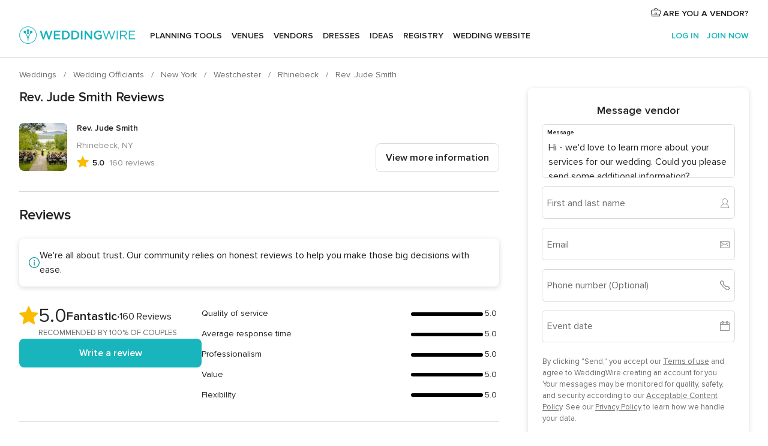

--- FILE ---
content_type: text/html; charset=UTF-8
request_url: https://www.weddingwire.com/reviews/rev-jude-smith-interfaith-minister-rhinebeck/593ae09b502899ca.html
body_size: 84864
content:
<!DOCTYPE html>
<html lang="en-US" prefix="og: http://ogp.me/ns#">
<head>
<meta http-equiv="Content-Type" content="text/html; charset=utf-8">
<title>Rev. Jude Smith Reviews - Rhinebeck, NY - 160 Reviews</title>
<meta name="description" content="Read the latest reviews for Rev. Jude Smith in Rhinebeck, NY on WeddingWire. Browse Officiant prices, photos and 160 reviews, with a rating of 5.0 out of 5.">
<meta name="keywords" content="Rev. Jude Smith reviews, Rev. Jude Smith review, reviews of Rev. Jude Smith, Rev. Jude Smith Rhinebeck, NY">
<meta name="robots" content="all">
<meta name="distribution" content="global">
<meta name="rating" content="general">
<meta name="pbdate" content="17:35:06 17/01/2026">
<link rel="alternate" href="android-app://com.weddingwire.user/weddingwire/m.weddingwire.com/reviews/rev-jude-smith-interfaith-minister-rhinebeck/593ae09b502899ca.html">
<meta name="viewport" content="width=device-width, initial-scale=1.0">
<meta name="apple-custom-itunes-app" content="app-id=316565575">
<meta name="apple-itunes-app" content="app-id=316565575, app-argument=https://app.appsflyer.com/id316565575?pid=WP-iOS-US&c=WP-US-LANDINGS&s=us">
<meta name="google-play-app" content="app-id=com.weddingwire.user">
<link rel="shortcut icon" href="https://www.weddingwire.com/mobile/assets/img/favicon/favicon.png">

<meta property="fb:app_id" content="258399401573410" />
<meta property="og:type" content="place" />
<meta property="og:image" content="https://cdn0.weddingwire.com/vendor/800563/3_2/1280/jpg/ceremony_51_365008-170792253489658.jpeg">
<meta property="og:image:secure_url" content="https://cdn0.weddingwire.com/vendor/800563/3_2/1280/jpg/ceremony_51_365008-170792253489658.jpeg">
<meta property="og:url" content="https://www.weddingwire.com/reviews/rev-jude-smith-interfaith-minister-rhinebeck/593ae09b502899ca.html" />
<meta name="twitter:card" content="summary_large_image" />
<meta property="og:locale" content="en_US">
<meta property="place:street_address" content="PO Box 45">
<meta property="place:locality" content="Rhinebeck">
<meta property="place:region" content="NY">
<meta property="og:site_name" content="WeddingWire">

    <link rel="stylesheet" href="https://www.weddingwire.com/builds/desktop/css/symfnw-US248-1-20260115-016_www_m_/WebBundleResponsiveMarketplaceStorefrontWeddingwire.css">
        <script>
            var internalTrackingService = internalTrackingService || {
                triggerSubmit : function() {},
                triggerAbandon : function() {},
                loaded : false
            };
        </script>

            <script type="text/javascript">
      function getCookie (name) {var b = document.cookie.match('(^|;)\\s*' + name + '\\s*=\\s*([^;]+)'); return b ? unescape(b.pop()) : null}
      function overrideOneTrustGeo () {
        const otgeoCookie = getCookie('otgeo') || '';
        const regexp = /^([A-Za-z]+)(?:,([A-Za-z]+))?$/g;
        const matches = [...otgeoCookie.matchAll(regexp)][0];
        if (matches) {
          const countryCode = matches[1];
          const stateCode = matches[2];
          const geolocationResponse = {
            countryCode
          };
          if (stateCode) {
            geolocationResponse.stateCode = stateCode;
          }
          return {
            geolocationResponse
          };
        }
      }
      var OneTrust = overrideOneTrustGeo() || undefined;
    </script>
    <span class="ot-sdk-show-settings" style="display: none"></span>
    <script src="https://cdn.cookielaw.org/scripttemplates/otSDKStub.js" data-language="en-US" data-domain-script="94f48421-ccbc-4e81-af65-65ff76170a0f" data-ignore-ga='true' defer></script>
        <script>var isCountryCookiesActiveByDefault=true,CONSENT_ANALYTICS_GROUP="C0002",CONSENT_PERSONALIZATION_GROUP="C0003",CONSENT_TARGETED_ADVERTISING_GROUP="C0004",CONSENT_SOCIAL_MEDIA_GROUP="C0005",cookieConsentContent='',hideCookieConsentLayer= '', OptanonAlertBoxClosed='';hideCookieConsentLayer=getCookie('hideCookieConsentLayer');OptanonAlertBoxClosed=getCookie('OptanonAlertBoxClosed');if(hideCookieConsentLayer==="1"||Boolean(OptanonAlertBoxClosed)){cookieConsentContent=queryStringToJSON(getCookie('OptanonConsent')||'');}function getCookie(e){var o=document.cookie.match("(^|;)\\s*"+e+"\\s*=\\s*([^;]+)");return o?unescape(o.pop()):null}function queryStringToJSON(e){var o=e.split("&"),t={};return o.forEach(function(e){e=e.split("="),t[e[0]]=decodeURIComponent(e[1]||"")}),JSON.parse(JSON.stringify(t))}function isCookieGroupAllowed(e){var o=cookieConsentContent.groups;if("string"!=typeof o){if(!isCountryCookiesActiveByDefault && e===CONSENT_ANALYTICS_GROUP && getCookie('hideCookieConsentLayer')==="1"){return true}return isCountryCookiesActiveByDefault;}for(var t=o.split(","),n=0;n<t.length;n++)if(t[n].indexOf(e,0)>=0)return"1"===t[n].split(":")[1];return!1}function userHasAcceptedTheCookies(){var e=document.getElementsByTagName("body")[0],o=document.createEvent("HTMLEvents");cookieConsentContent=queryStringToJSON(getCookie("OptanonConsent")||""),!0===isCookieGroupAllowed(CONSENT_ANALYTICS_GROUP)&&(o.initEvent("analyticsCookiesHasBeenAccepted",!0,!1),e.dispatchEvent(o)),!0===isCookieGroupAllowed(CONSENT_PERSONALIZATION_GROUP)&&(o.initEvent("personalizationCookiesHasBeenAccepted",!0,!1),e.dispatchEvent(o)),!0===isCookieGroupAllowed(CONSENT_TARGETED_ADVERTISING_GROUP)&&(o.initEvent("targetedAdvertisingCookiesHasBeenAccepted",!0,!1),e.dispatchEvent(o)),!0===isCookieGroupAllowed(CONSENT_SOCIAL_MEDIA_GROUP)&&(o.initEvent("socialMediaAdvertisingCookiesHasBeenAccepted",!0,!1),e.dispatchEvent(o))}</script>
    <script>
      document.getElementsByTagName('body')[0].addEventListener('oneTrustLoaded', function () {
        if (OneTrust.GetDomainData()?.ConsentModel?.Name === 'notice only') {
          const cookiePolicyLinkSelector = document.querySelectorAll('.ot-sdk-show-settings')
          cookiePolicyLinkSelector.forEach((selector) => {
            selector.style.display = 'none'
          })
        }
      })
    </script>
        <script>
        function CMP() {
            var body = document.getElementsByTagName('body')[0];
            var event = document.createEvent('HTMLEvents');
            var callbackIAB = (tcData, success) => {
                if (success && (tcData.eventStatus === 'tcloaded' || tcData.eventStatus === 'useractioncomplete')) {
                    window.__tcfapi('removeEventListener', 2, () => {
                    }, callbackIAB);
                    if ((typeof window.Optanon !== "undefined" &&
                      !window.Optanon.GetDomainData().IsIABEnabled) ||
                      (tcData.gdprApplies &&
                        typeof window.Optanon !== "undefined" &&
                        window.Optanon.GetDomainData().IsIABEnabled &&
                        getCookie('OptanonAlertBoxClosed'))) {
                      userHasAcceptedTheCookies();
                    }
                    if (isCookieGroupAllowed(CONSENT_ANALYTICS_GROUP) !== true) {
                        event.initEvent('analyticsCookiesHasBeenDenied', true, false);
                        body.dispatchEvent(event);
                    }
                    if (isCookieGroupAllowed(CONSENT_TARGETED_ADVERTISING_GROUP) !== true) {
                        event.initEvent('targetedAdvertisingCookiesHasBeenDenied', true, false);
                        body.dispatchEvent(event);
                    }
                    if (tcData.gdprApplies && typeof window.Optanon !== "undefined" && window.Optanon.GetDomainData().IsIABEnabled) {
                        event.initEvent('IABTcDataReady', true, false);
                        body.dispatchEvent(event);
                    } else {
                        event.initEvent('nonIABCountryDataReady', true, false);
                        body.dispatchEvent(event);
                    }
                }
            }
            var cnt = 0;
            var consentSetInterval = setInterval(function () {
                cnt += 1;
                if (cnt === 600) {
                    userHasAcceptedTheCookies();
                    clearInterval(consentSetInterval);
                }
                if (typeof window.Optanon !== "undefined" && !window.Optanon.GetDomainData().IsIABEnabled) {
                    clearInterval(consentSetInterval);
                    userHasAcceptedTheCookies();
                    event.initEvent('oneTrustLoaded', true, false);
                    body.dispatchEvent(event);
                    event.initEvent('nonIABCountryDataReady', true, false);
                    body.dispatchEvent(event);
                }
                if (typeof window.__tcfapi !== "undefined") {
                    event.initEvent('oneTrustLoaded', true, false);
                    body.dispatchEvent(event);
                    clearInterval(consentSetInterval);
                    window.__tcfapi('addEventListener', 2, callbackIAB);
                }
            });
        }
                function OptanonWrapper() {
          CMP();
        }
    </script>
</head><body>
<script>
    var gtagScript = function() { var s = document.createElement("script"), el = document.getElementsByTagName("script")[0]; s.defer = true;
    s.src = "https://www.googletagmanager.com/gtag/js?id=G-2TY3D94NGM";
    el.parentNode.insertBefore(s, el);}
    window.dataLayer = window.dataLayer || [];
    const analyticsGroupOpt = isCookieGroupAllowed(CONSENT_ANALYTICS_GROUP) === true;
    const targetedAdsOpt = isCookieGroupAllowed(CONSENT_TARGETED_ADVERTISING_GROUP) === true;
    const personalizationOpt = isCookieGroupAllowed(CONSENT_PERSONALIZATION_GROUP) === true;
                                    document.getElementsByTagName('body')[0].addEventListener('targetedAdvertisingCookiesHasBeenAccepted', function () {
              gtagScript();
            });
                        if  (targetedAdsOpt || analyticsGroupOpt) {
              gtagScript();
            }
            
    function gtag(){dataLayer.push(arguments);}
    gtag('js', new Date());

    gtag('consent', 'default', {
      'analytics_storage': analyticsGroupOpt ? 'granted' : 'denied',
      'ad_storage': targetedAdsOpt ? 'granted' : 'denied',
      'ad_user_data': targetedAdsOpt ? 'granted' : 'denied',
      'ad_user_personalization': targetedAdsOpt ? 'granted' : 'denied',
      'functionality_storage': targetedAdsOpt ? 'granted' : 'denied',
      'personalization_storage': personalizationOpt ? 'granted' : 'denied',
      'security_storage': 'granted'
    });
    gtag('set', 'ads_data_redaction', !analyticsGroupOpt);
    gtag('set', 'allow_ad_personalization_signals', analyticsGroupOpt);
    gtag('set', 'allow_google_signals', analyticsGroupOpt);
    gtag('set', 'allow_interest_groups', analyticsGroupOpt);
            gtag('config', 'G-2TY3D94NGM', { groups: 'analytics', 'send_page_view': false });
    
                        gtag('config', 'AW-945252265', { groups: 'adwords' , 'restricted_data_processing': !targetedAdsOpt });
            </script>

<div id="app-apps-download-banner" class="branch-banner-placeholder branchBannerPlaceholder"></div>


    <a class="layoutSkipMain" href="#layoutMain">Skip to main content</a>
    
    <header class="layoutHeader">
        
<span class="layoutHeader__hamburger app-header-menu-toggle">
    <i class="svgIcon app-svg-async svgIcon__list-menu "   data-name="_common/list-menu" data-svg="https://cdn1.weddingwire.com/assets/svg/optimized/_common/list-menu.svg" data-svg-lazyload="1"></i></span>


<a class="layoutHeader__logoAnchor app-analytics-event-click"
   href="https://www.weddingwire.com/">
        <img src="https://www.weddingwire.com/assets/img/logos/gen_logoHeader.svg"   alt="Weddings"  width="214" height="32"   >
</a>

<nav class="layoutHeader__nav app-header-nav">
    <ul class="layoutNavMenu app-header-list">
        <li class="layoutNavMenu__header">
            <i class="svgIcon app-svg-async svgIcon__close layoutNavMenu__itemClose app-header-menu-toggle"   data-name="_common/close" data-svg="https://cdn1.weddingwire.com/assets/svg/optimized/_common/close.svg" data-svg-lazyload="1"></i>        </li>

                                <li class="layoutNavMenu__item app-header-menu-item-openSection layoutNavMenu__item--my_wedding ">
                                                                <a href="https://www.weddingwire.com/wedding-planning.html"
                   class="layoutNavMenu__anchor app-header-menu-itemAnchor app-analytics-track-event-click "
                    data-tracking-section="header" data-tracking-category="Navigation" data-tracking-category-authed="1"
                    data-tracking-dt="tools"                >
                    Planning tools                </a>
                                    <i class="svgIcon app-svg-async svgIcon__angleRightBlood layoutNavMenu__anchorArrow"   data-name="_common/angleRightBlood" data-svg="https://cdn1.weddingwire.com/assets/svg/optimized/_common/angleRightBlood.svg" data-svg-lazyload="1"></i>                    
<div class="layoutNavMenuTab app-header-menu-itemDropdown">
    <div class="layoutNavMenuTab__layout">
        <div class="layoutNavMenuTab__header">
    <i class="svgIcon app-svg-async svgIcon__angleLeftBlood layoutNavMenuTab__icon app-header-menu-item-closeSection"   data-name="_common/angleLeftBlood" data-svg="https://cdn1.weddingwire.com/assets/svg/optimized/_common/angleLeftBlood.svg" data-svg-lazyload="1"></i>    <a class="layoutNavMenuTab__title" href="https://www.weddingwire.com/wedding-planning.html">
        Planning tools    </a>
    <i class="svgIcon app-svg-async svgIcon__close layoutNavMenuTab__iconClose app-header-menu-toggle"   data-name="_common/close" data-svg="https://cdn1.weddingwire.com/assets/svg/optimized/_common/close.svg" data-svg-lazyload="1"></i></div>
<div class="layoutNavMenuTabMyWedding">
    <div class="layoutNavMenuTabMyWeddingList">
        <a class="layoutNavMenuTabMyWedding__title" href="https://www.weddingwire.com/wedding-planning.html">
            Organize with ease        </a>
        <ul class="layoutNavMenuTabMyWeddingList__content  layoutNavMenuTabMyWeddingList__contentSmall">
            <li class="layoutNavMenuTabMyWeddingList__item layoutNavMenuTabMyWeddingList__item--viewAll">
                <a href="https://www.weddingwire.com/wedding-planning.html">View all</a>
            </li>
                                            <li class="layoutNavMenuTabMyWeddingList__item "
                                    >
                    <a href="https://www.weddingwire.com/wedding-checklists.html">
                        <i class="svgIcon app-svg-async svgIcon__checklist layoutNavMenuTabMyWeddingList__itemIcon"   data-name="tools/categories/checklist" data-svg="https://cdn1.weddingwire.com/assets/svg/optimized/tools/categories/checklist.svg" data-svg-lazyload="1"></i>                        Checklist                    </a>
                </li>
                                            <li class="layoutNavMenuTabMyWeddingList__item "
                                    >
                    <a href="https://www.weddingwire.com/wedding-planning/wedding-guests-list.html">
                        <i class="svgIcon app-svg-async svgIcon__guests layoutNavMenuTabMyWeddingList__itemIcon"   data-name="tools/categories/guests" data-svg="https://cdn1.weddingwire.com/assets/svg/optimized/tools/categories/guests.svg" data-svg-lazyload="1"></i>                        Guests                    </a>
                </li>
                                            <li class="layoutNavMenuTabMyWeddingList__item "
                                    >
                    <a href="https://www.weddingwire.com/wedding-planning/wedding-seating-tables.html">
                        <i class="svgIcon app-svg-async svgIcon__tables layoutNavMenuTabMyWeddingList__itemIcon"   data-name="tools/categories/tables" data-svg="https://cdn1.weddingwire.com/assets/svg/optimized/tools/categories/tables.svg" data-svg-lazyload="1"></i>                        Seating chart                    </a>
                </li>
                                            <li class="layoutNavMenuTabMyWeddingList__item "
                                    >
                    <a href="https://www.weddingwire.com/wedding-planning/wedding-budget.html">
                        <i class="svgIcon app-svg-async svgIcon__budget layoutNavMenuTabMyWeddingList__itemIcon"   data-name="tools/categories/budget" data-svg="https://cdn1.weddingwire.com/assets/svg/optimized/tools/categories/budget.svg" data-svg-lazyload="1"></i>                        Budget                    </a>
                </li>
                                            <li class="layoutNavMenuTabMyWeddingList__item "
                                    >
                    <a href="https://www.weddingwire.com/wedding-planning/vendor-manager.html">
                        <i class="svgIcon app-svg-async svgIcon__vendors layoutNavMenuTabMyWeddingList__itemIcon"   data-name="tools/categories/vendors" data-svg="https://cdn1.weddingwire.com/assets/svg/optimized/tools/categories/vendors.svg" data-svg-lazyload="1"></i>                        Wedding Vendors                    </a>
                </li>
                                            <li class="layoutNavMenuTabMyWeddingList__item "
                                    >
                    <a href="https://www.weddingwire.com/website/index.php?actionReferrer=8">
                        <i class="svgIcon app-svg-async svgIcon__website layoutNavMenuTabMyWeddingList__itemIcon"   data-name="tools/categories/website" data-svg="https://cdn1.weddingwire.com/assets/svg/optimized/tools/categories/website.svg" data-svg-lazyload="1"></i>                        Wedding website                    </a>
                </li>
                    </ul>
    </div>
            <div class="layoutNavMenuTabMyWeddingPersonalize">
            <a class="layoutNavMenuTabMyWeddingPersonalize__title" href="https://www.weddingwire.com/wedding-planning.html">
                Personalize your wedding            </a>
            <ul class="layoutNavMenuTabMyWeddingPersonalize__content">
                                    <li class="layoutNavMenuTabMyWeddingPersonalize__item">
                        <a class="app-analytics-track-event-click"  data-tracking-category='Navigation' data-tracking-section='header' data-tracking-dt='hotelplanner'                                href="https://theknot.partners.engine.com/new-trip?utm_source=the-knot&utm_medium=channel&utm_campaign=2025-q1-the-knot-channel-groups-a018X00000bV3kuQAC&utm_term=wwtopnavigation&referral=MKT%20-%20Partner&rel=sponsored">
                            Hotel Blocks                        </a>
                    </li>
                                    <li class="layoutNavMenuTabMyWeddingPersonalize__item">
                        <a                                 href="https://go.weddingwire.com/wedding-date">
                            Date Finder                        </a>
                    </li>
                                    <li class="layoutNavMenuTabMyWeddingPersonalize__item">
                        <a                                 href="https://www.weddingwire.com/cost">
                            Cost Guide                        </a>
                    </li>
                                    <li class="layoutNavMenuTabMyWeddingPersonalize__item">
                        <a                                 href="https://go.weddingwire.com/color-palette-generator">
                            Color generator                        </a>
                    </li>
                                    <li class="layoutNavMenuTabMyWeddingPersonalize__item">
                        <a                                 href="https://www.weddingwire.com/wedding-hashtag-generator">
                            Hashtag generator                        </a>
                    </li>
                            </ul>
        </div>
        <div class="layoutNavMenuTabMyWeddingBanners">
                    
<div class="layoutNavMenuBannerBox app-header-menu-banner app-link "
     data-href="https://www.weddingwire.com/wedding-apps"
     >
    <div class="layoutNavMenuBannerBox__content">
                    <p class="layoutNavMenuBannerBox__title">Get the WeddingWire app</p>
                <span class="layoutNavMenuBannerBox__subtitle">Plan your wedding wherever and whenever you want on the WeddingWire app.</span>
    </div>
                <img data-src="https://www.weddingwire.com/assets/img/logos/square-icon.svg"  class="lazyload layoutNavMenuBannerBox__icon" alt="App icon"  width="60" height="60"  >
    </div>
                    </div>
</div>    </div>
</div>
                            </li>
                                <li class="layoutNavMenu__item app-header-menu-item-openSection layoutNavMenu__item--venues ">
                                                                <a href="https://www.weddingwire.com/wedding-venues"
                   class="layoutNavMenu__anchor app-header-menu-itemAnchor app-analytics-track-event-click "
                    data-tracking-section="header" data-tracking-category="Navigation" data-tracking-category-authed="1"
                    data-tracking-dt="venues"                >
                    Venues                </a>
                                    <i class="svgIcon app-svg-async svgIcon__angleRightBlood layoutNavMenu__anchorArrow"   data-name="_common/angleRightBlood" data-svg="https://cdn1.weddingwire.com/assets/svg/optimized/_common/angleRightBlood.svg" data-svg-lazyload="1"></i>                    
<div class="layoutNavMenuTab app-header-menu-itemDropdown">
    <div class="layoutNavMenuTab__layout">
        
<div class="layoutNavMenuTab__header">
    <i class="svgIcon app-svg-async svgIcon__angleLeftBlood layoutNavMenuTab__icon app-header-menu-item-closeSection"   data-name="_common/angleLeftBlood" data-svg="https://cdn1.weddingwire.com/assets/svg/optimized/_common/angleLeftBlood.svg" data-svg-lazyload="1"></i>    <a class="layoutNavMenuTab__title" href="https://www.weddingwire.com/wedding-venues">
        Venues    </a>
    <i class="svgIcon app-svg-async svgIcon__close layoutNavMenuTab__iconClose app-header-menu-toggle"   data-name="_common/close" data-svg="https://cdn1.weddingwire.com/assets/svg/optimized/_common/close.svg" data-svg-lazyload="1"></i></div>
<div class="layoutNavMenuTabVenues">
    <div class="layoutNavMenuTabVenues__categories">
        <div class="layoutNavMenuTabVenuesList layoutNavMenuTabVenuesListBig">
            <a class="layoutNavMenuTabVenues__title"
               href="https://www.weddingwire.com/wedding-venues">
                Find your wedding venue            </a>
            <ul class="layoutNavMenuTabVenuesList__content layoutNavMenuTabVenuesList__contentBig">
                <li class="layoutNavMenuTabVenuesList__item layoutNavMenuTabVenuesList__item--viewAll">
                    <a href="https://www.weddingwire.com/wedding-venues">View all</a>
                </li>
                                    <li class="layoutNavMenuTabVenuesList__item">
                        <a href="https://www.weddingwire.com/barn-farm-weddings">
                            Barns & Farms                        </a>
                    </li>
                                    <li class="layoutNavMenuTabVenuesList__item">
                        <a href="https://www.weddingwire.com/outdoor-weddings">
                            Outdoor                        </a>
                    </li>
                                    <li class="layoutNavMenuTabVenuesList__item">
                        <a href="https://www.weddingwire.com/garden-weddings">
                            Gardens                        </a>
                    </li>
                                    <li class="layoutNavMenuTabVenuesList__item">
                        <a href="https://www.weddingwire.com/beach-weddings">
                            Beaches                        </a>
                    </li>
                                    <li class="layoutNavMenuTabVenuesList__item">
                        <a href="https://www.weddingwire.com/rooftop-loft-weddings">
                            Rooftops & Lofts                        </a>
                    </li>
                                    <li class="layoutNavMenuTabVenuesList__item">
                        <a href="https://www.weddingwire.com/hotel-weddings">
                            Hotels                        </a>
                    </li>
                                    <li class="layoutNavMenuTabVenuesList__item">
                        <a href="https://www.weddingwire.com/waterfront-weddings">
                            Waterfronts                        </a>
                    </li>
                                    <li class="layoutNavMenuTabVenuesList__item">
                        <a href="https://www.weddingwire.com/winery-brewery-weddings">
                            Wineries & Breweries                        </a>
                    </li>
                                    <li class="layoutNavMenuTabVenuesList__item">
                        <a href="https://www.weddingwire.com/park-weddings">
                            Parks                        </a>
                    </li>
                                    <li class="layoutNavMenuTabVenuesList__item">
                        <a href="https://www.weddingwire.com/country-club-weddings">
                            Country Clubs                        </a>
                    </li>
                                    <li class="layoutNavMenuTabVenuesList__item">
                        <a href="https://www.weddingwire.com/mansion-weddings">
                            Mansions                        </a>
                    </li>
                                    <li class="layoutNavMenuTabVenuesList__item">
                        <a href="https://www.weddingwire.com/historic-venue-weddings">
                            Historic Venues                        </a>
                    </li>
                                    <li class="layoutNavMenuTabVenuesList__item">
                        <a href="https://www.weddingwire.com/boat-weddings">
                            Boats                        </a>
                    </li>
                                    <li class="layoutNavMenuTabVenuesList__item">
                        <a href="https://www.weddingwire.com/restaurant-weddings">
                            Restaurants                        </a>
                    </li>
                                    <li class="layoutNavMenuTabVenuesList__item">
                        <a href="https://www.weddingwire.com/museum-weddings">
                            Museums                        </a>
                    </li>
                                    <li class="layoutNavMenuTabVenuesList__item">
                        <a href="https://www.weddingwire.com/banquet-hall-weddings">
                            Banquet Halls                        </a>
                    </li>
                                    <li class="layoutNavMenuTabVenuesList__item">
                        <a href="https://www.weddingwire.com/church-temple-weddings">
                            Churches & Temples                        </a>
                    </li>
                                                    <li class="layoutNavMenuTabVenuesList__item layoutNavMenuTabVenuesList__item--highlight">
                        <a href="https://www.weddingwire.com/promotions/wedding-venues">
                            Deals                        </a>
                    </li>
                            </ul>
        </div>
    </div>
    
    </div>
    </div>
</div>
                            </li>
                                <li class="layoutNavMenu__item app-header-menu-item-openSection layoutNavMenu__item--vendors ">
                                                                <a href="https://www.weddingwire.com/wedding-vendors"
                   class="layoutNavMenu__anchor app-header-menu-itemAnchor app-analytics-track-event-click "
                    data-tracking-section="header" data-tracking-category="Navigation" data-tracking-category-authed="1"
                    data-tracking-dt="vendors"                >
                    Vendors                </a>
                                    <i class="svgIcon app-svg-async svgIcon__angleRightBlood layoutNavMenu__anchorArrow"   data-name="_common/angleRightBlood" data-svg="https://cdn1.weddingwire.com/assets/svg/optimized/_common/angleRightBlood.svg" data-svg-lazyload="1"></i>                    
<div class="layoutNavMenuTab app-header-menu-itemDropdown">
    <div class="layoutNavMenuTab__layout">
        
<div class="layoutNavMenuTab__header">
    <i class="svgIcon app-svg-async svgIcon__angleLeftBlood layoutNavMenuTab__icon app-header-menu-item-closeSection"   data-name="_common/angleLeftBlood" data-svg="https://cdn1.weddingwire.com/assets/svg/optimized/_common/angleLeftBlood.svg" data-svg-lazyload="1"></i>    <a class="layoutNavMenuTab__title" href="https://www.weddingwire.com/wedding-vendors">
        Vendors    </a>
    <i class="svgIcon app-svg-async svgIcon__close layoutNavMenuTab__iconClose app-header-menu-toggle"   data-name="_common/close" data-svg="https://cdn1.weddingwire.com/assets/svg/optimized/_common/close.svg" data-svg-lazyload="1"></i></div>
<div class="layoutNavMenuTabVendors">
    <div class="layoutNavMenuTabVendors__content layoutNavMenuTabVendors__contentBig">
        <div class="layoutNavMenuTabVendorsList">
            <a class="layoutNavMenuTabVendors__title" href="https://www.weddingwire.com/wedding-vendors">
                Start hiring your vendors            </a>
            <ul class="layoutNavMenuTabVendorsList__content layoutNavMenuTabVendorsList__contentBig">
                <li class="layoutNavMenuTabVendorsList__item layoutNavMenuTabVendorsList__item--viewAll">
                    <a href="https://www.weddingwire.com/wedding-vendors">View all</a>
                </li>
                                    <li class="layoutNavMenuTabVendorsList__item">
                        <i class="svgIcon app-svg-async svgIcon__categPhoto layoutNavMenuTabVendorsList__itemIcon"   data-name="vendors/categories/categPhoto" data-svg="https://cdn1.weddingwire.com/assets/svg/optimized/vendors/categories/categPhoto.svg" data-svg-lazyload="1"></i>                        <a href="https://www.weddingwire.com/wedding-photographers">
                            Photography                        </a>
                    </li>
                                    <li class="layoutNavMenuTabVendorsList__item">
                        <i class="svgIcon app-svg-async svgIcon__categDj layoutNavMenuTabVendorsList__itemIcon"   data-name="vendors/categories/categDj" data-svg="https://cdn1.weddingwire.com/assets/svg/optimized/vendors/categories/categDj.svg" data-svg-lazyload="1"></i>                        <a href="https://www.weddingwire.com/wedding-djs">
                            DJs                        </a>
                    </li>
                                    <li class="layoutNavMenuTabVendorsList__item">
                        <i class="svgIcon app-svg-async svgIcon__categBeauty layoutNavMenuTabVendorsList__itemIcon"   data-name="vendors/categories/categBeauty" data-svg="https://cdn1.weddingwire.com/assets/svg/optimized/vendors/categories/categBeauty.svg" data-svg-lazyload="1"></i>                        <a href="https://www.weddingwire.com/wedding-beauty-health">
                            Hair & Makeup                        </a>
                    </li>
                                    <li class="layoutNavMenuTabVendorsList__item">
                        <i class="svgIcon app-svg-async svgIcon__categPlanner layoutNavMenuTabVendorsList__itemIcon"   data-name="vendors/categories/categPlanner" data-svg="https://cdn1.weddingwire.com/assets/svg/optimized/vendors/categories/categPlanner.svg" data-svg-lazyload="1"></i>                        <a href="https://www.weddingwire.com/wedding-planners">
                            Wedding Planning                        </a>
                    </li>
                                    <li class="layoutNavMenuTabVendorsList__item">
                        <i class="svgIcon app-svg-async svgIcon__categCatering layoutNavMenuTabVendorsList__itemIcon"   data-name="vendors/categories/categCatering" data-svg="https://cdn1.weddingwire.com/assets/svg/optimized/vendors/categories/categCatering.svg" data-svg-lazyload="1"></i>                        <a href="https://www.weddingwire.com/wedding-caterers">
                            Catering                        </a>
                    </li>
                                    <li class="layoutNavMenuTabVendorsList__item">
                        <i class="svgIcon app-svg-async svgIcon__categFlower layoutNavMenuTabVendorsList__itemIcon"   data-name="vendors/categories/categFlower" data-svg="https://cdn1.weddingwire.com/assets/svg/optimized/vendors/categories/categFlower.svg" data-svg-lazyload="1"></i>                        <a href="https://www.weddingwire.com/wedding-florists">
                            Flowers                        </a>
                    </li>
                                    <li class="layoutNavMenuTabVendorsList__item">
                        <i class="svgIcon app-svg-async svgIcon__categVideo layoutNavMenuTabVendorsList__itemIcon"   data-name="vendors/categories/categVideo" data-svg="https://cdn1.weddingwire.com/assets/svg/optimized/vendors/categories/categVideo.svg" data-svg-lazyload="1"></i>                        <a href="https://www.weddingwire.com/wedding-videographers">
                            Videography                        </a>
                    </li>
                                    <li class="layoutNavMenuTabVendorsList__item">
                        <i class="svgIcon app-svg-async svgIcon__categOfficiant layoutNavMenuTabVendorsList__itemIcon"   data-name="vendors/categories/categOfficiant" data-svg="https://cdn1.weddingwire.com/assets/svg/optimized/vendors/categories/categOfficiant.svg" data-svg-lazyload="1"></i>                        <a href="https://www.weddingwire.com/wedding-officiants">
                            Officiants                        </a>
                    </li>
                            </ul>
        </div>
                <div class="layoutNavMenuTabVendorsListOthers">
            <p class="layoutNavMenuTabVendorsListOthers__subtitle">Complete your wedding team</p>
            <ul class="layoutNavMenuTabVendorsListOthers__container">
                                    <li class="layoutNavMenuTabVendorsListOthers__item">
                        <a href="https://www.weddingwire.com/wedding-event-rentals">
                            Event Rentals                        </a>
                    </li>
                                    <li class="layoutNavMenuTabVendorsListOthers__item">
                        <a href="https://www.weddingwire.com/photo-booths">
                            Photo Booths                        </a>
                    </li>
                                    <li class="layoutNavMenuTabVendorsListOthers__item">
                        <a href="https://www.weddingwire.com/wedding-bands">
                            Bands                        </a>
                    </li>
                                    <li class="layoutNavMenuTabVendorsListOthers__item">
                        <a href="https://www.weddingwire.com/wedding-dresses">
                            Dress & Attire                        </a>
                    </li>
                                    <li class="layoutNavMenuTabVendorsListOthers__item">
                        <a href="https://www.weddingwire.com/wedding-cakes">
                            Cakes                        </a>
                    </li>
                                    <li class="layoutNavMenuTabVendorsListOthers__item">
                        <a href="https://www.weddingwire.com/wedding-limos">
                            Transportation                        </a>
                    </li>
                                    <li class="layoutNavMenuTabVendorsListOthers__item">
                        <a href="https://www.weddingwire.com/wedding-ceremony-music">
                            Ceremony Music                        </a>
                    </li>
                                    <li class="layoutNavMenuTabVendorsListOthers__item">
                        <a href="https://www.weddingwire.com/lighting-decor">
                            Lighting & Decor                        </a>
                    </li>
                                    <li class="layoutNavMenuTabVendorsListOthers__item">
                        <a href="https://www.weddingwire.com/wedding-invitations">
                            Invitations                        </a>
                    </li>
                                    <li class="layoutNavMenuTabVendorsListOthers__item">
                        <a href="https://www.weddingwire.com/travel-agents">
                            Travel Agents                        </a>
                    </li>
                                    <li class="layoutNavMenuTabVendorsListOthers__item">
                        <a href="https://www.weddingwire.com/wedding-jewelers">
                            Jewelry                        </a>
                    </li>
                                    <li class="layoutNavMenuTabVendorsListOthers__item">
                        <a href="https://www.weddingwire.com/wedding-favors">
                            Favors & Gifts                        </a>
                    </li>
                                                    <li class="layoutNavMenuTabVendorsListOthers__deals">
                        <a href="https://www.weddingwire.com/promotions/wedding-vendors">
                            Deals                        </a>
                    </li>
                            </ul>
        </div>
    </div>
    <div class="layoutNavMenuTabVendorsBanners visible">
                    
<div class="layoutNavMenuBannerBox app-header-menu-banner app-link app-analytics-track-event-click"
     data-href="https://www.weddingwire.com/destination-wedding"
                  data-tracking-section=header_vendors                      data-tracking-category=Navigation                      data-tracking-dt=destination_weddings         >
    <div class="layoutNavMenuBannerBox__content">
                    <p class="layoutNavMenuBannerBox__title">Destination Weddings</p>
                <span class="layoutNavMenuBannerBox__subtitle">Easily plan your international wedding.</span>
    </div>
            <img class="svgIcon svgIcon__plane_destination layoutNavMenuBannerBox__icon lazyload" data-src="https://cdn1.weddingwire.com/assets/svg/original/illustration/plane_destination.svg"  alt="illustration plane destination" width="56" height="56" >    </div>
                                    
<div class="layoutNavMenuBannerBox app-header-menu-banner app-link "
     data-href="https://www.weddingwire.com/couples-choice-awards"
     >
    <div class="layoutNavMenuBannerBox__content">
                    <p class="layoutNavMenuBannerBox__title">2025 Couples' Choice Awards</p>
                <span class="layoutNavMenuBannerBox__subtitle">Check out this year’s best local pros, rated by couples like you.</span>
    </div>
            <img class="svgIcon svgIcon__cca_stars layoutNavMenuBannerBox__icon lazyload" data-src="https://cdn1.weddingwire.com/assets/svg/original/illustration/cca_stars.svg"  alt="illustration cca stars" width="56" height="56" >    </div>
            </div>
    </div>    </div>
</div>
                            </li>
                                <li class="layoutNavMenu__item app-header-menu-item-openSection layoutNavMenu__item--community ">
                                                                <a href="https://www.weddingwire.com/wedding-forums"
                   class="layoutNavMenu__anchor app-header-menu-itemAnchor app-analytics-track-event-click "
                    data-tracking-section="header" data-tracking-category="Navigation" data-tracking-category-authed="1"
                    data-tracking-dt="community"                >
                    Forums                </a>
                                    <i class="svgIcon app-svg-async svgIcon__angleRightBlood layoutNavMenu__anchorArrow"   data-name="_common/angleRightBlood" data-svg="https://cdn1.weddingwire.com/assets/svg/optimized/_common/angleRightBlood.svg" data-svg-lazyload="1"></i>                    
<div class="layoutNavMenuTab app-header-menu-itemDropdown">
    <div class="layoutNavMenuTab__layout">
        
<div class="layoutNavMenuTab__header">
    <i class="svgIcon app-svg-async svgIcon__angleLeftBlood layoutNavMenuTab__icon app-header-menu-item-closeSection"   data-name="_common/angleLeftBlood" data-svg="https://cdn1.weddingwire.com/assets/svg/optimized/_common/angleLeftBlood.svg" data-svg-lazyload="1"></i>    <a class="layoutNavMenuTab__title" href="https://www.weddingwire.com/wedding-forums">
        Forums    </a>
    <i class="svgIcon app-svg-async svgIcon__close layoutNavMenuTab__iconClose app-header-menu-toggle"   data-name="_common/close" data-svg="https://cdn1.weddingwire.com/assets/svg/optimized/_common/close.svg" data-svg-lazyload="1"></i></div>
<div class="layoutNavMenuTabCommunity">
    <div class="layoutNavMenuTabCommunityList">
        <a class="layoutNavMenuTabCommunity__title" href="https://www.weddingwire.com/wedding-forums">
            Forums        </a>
        <ul class="layoutNavMenuTabCommunityList__content layoutNavMenuTabCommunityList__contentSmall">
            <li class="layoutNavMenuTabCommunityList__item layoutNavMenuTabCommunityList__item--viewAll">
                <a href="https://www.weddingwire.com/wedding-forums">View all</a>
            </li>
                            <li class="layoutNavMenuTabCommunityList__item">
                    <a href="https://www.weddingwire.com/wedding-forums/planning">
                        Planning                    </a>
                </li>
                            <li class="layoutNavMenuTabCommunityList__item">
                    <a href="https://www.weddingwire.com/wedding-forums/beauty-and-attire">
                        Wedding Attire                    </a>
                </li>
                            <li class="layoutNavMenuTabCommunityList__item">
                    <a href="https://www.weddingwire.com/wedding-forums/honeymoon">
                        Honeymoon                    </a>
                </li>
                            <li class="layoutNavMenuTabCommunityList__item">
                    <a href="https://www.weddingwire.com/wedding-forums/community">
                        Community Conversations                    </a>
                </li>
                            <li class="layoutNavMenuTabCommunityList__item">
                    <a href="https://www.weddingwire.com/wedding-forums/wedding-reception">
                        Reception                    </a>
                </li>
                            <li class="layoutNavMenuTabCommunityList__item">
                    <a href="https://www.weddingwire.com/wedding-forums/wedding-ceremony">
                        Ceremony                    </a>
                </li>
                            <li class="layoutNavMenuTabCommunityList__item">
                    <a href="https://www.weddingwire.com/wedding-forums/newlyweds-and-parenting">
                        Married Life                    </a>
                </li>
                            <li class="layoutNavMenuTabCommunityList__item">
                    <a href="https://www.weddingwire.com/wedding-forums/family-and-relationships">
                        Family and Relationships                    </a>
                </li>
                            <li class="layoutNavMenuTabCommunityList__item">
                    <a href="https://www.weddingwire.com/wedding-forums/etiquette-and-advice">
                        Etiquette and Advice                    </a>
                </li>
                            <li class="layoutNavMenuTabCommunityList__item">
                    <a href="https://www.weddingwire.com/wedding-forums/parties-and-events">
                        Parties and Events                    </a>
                </li>
                            <li class="layoutNavMenuTabCommunityList__item">
                    <a href="https://www.weddingwire.com/wedding-forums/style-and-decor">
                        Style and Décor                    </a>
                </li>
                            <li class="layoutNavMenuTabCommunityList__item">
                    <a href="https://www.weddingwire.com/wedding-forums/weight-loss-and-health">
                        Fitness and Health                    </a>
                </li>
                            <li class="layoutNavMenuTabCommunityList__item">
                    <a href="https://www.weddingwire.com/wedding-forums/hair-and-makeup">
                        Hair and Makeup                    </a>
                </li>
                            <li class="layoutNavMenuTabCommunityList__item">
                    <a href="https://www.weddingwire.com/wedding-forums/registry">
                        Registry                    </a>
                </li>
                            <li class="layoutNavMenuTabCommunityList__item">
                    <a href="https://www.weddingwire.com/wedding-forums/local-groups">
                        Local Groups                    </a>
                </li>
                    </ul>
    </div>
    <div class="layoutNavMenuTabCommunityLast">
        <p class="layoutNavMenuTabCommunityLast__subtitle app-header-menu-community app-link"
           role="link"
           tabindex="0" data-href="https://www.weddingwire.com/wedding-forums">Stay up to date</p>
        <ul class="layoutNavMenuTabCommunityLast__list">
                            <li>
                    <a href="https://www.weddingwire.com/wedding-forums">
                        Discussions                    </a>
                </li>
                            <li>
                    <a href="https://www.weddingwire.com/wedding-forums/photos">
                        Photos                    </a>
                </li>
                            <li>
                    <a href="https://www.weddingwire.com/wedding-forums/videos">
                        Videos                    </a>
                </li>
                            <li>
                    <a href="https://www.weddingwire.com/wedding-forums/users">
                        Users                    </a>
                </li>
                                        <li>
                    <a href="https://www.weddingwire.com/wedding-forums/weddingwire-support">Account support</a>
                </li>
                    </ul>
    </div>
</div>    </div>
</div>
                            </li>
                                <li class="layoutNavMenu__item app-header-menu-item-openSection layoutNavMenu__item--dresses ">
                                                                <a href="https://www.weddingwire.com/wedding-photos/dresses"
                   class="layoutNavMenu__anchor app-header-menu-itemAnchor app-analytics-track-event-click "
                    data-tracking-section="header" data-tracking-category="Navigation" data-tracking-category-authed="1"
                    data-tracking-dt="dresses"                >
                    Dresses                </a>
                                    <i class="svgIcon app-svg-async svgIcon__angleRightBlood layoutNavMenu__anchorArrow"   data-name="_common/angleRightBlood" data-svg="https://cdn1.weddingwire.com/assets/svg/optimized/_common/angleRightBlood.svg" data-svg-lazyload="1"></i>                    
<div class="layoutNavMenuTab app-header-menu-itemDropdown">
    <div class="layoutNavMenuTab__layout">
        
<div class="layoutNavMenuTab__header">
    <i class="svgIcon app-svg-async svgIcon__angleLeftBlood layoutNavMenuTab__icon app-header-menu-item-closeSection"   data-name="_common/angleLeftBlood" data-svg="https://cdn1.weddingwire.com/assets/svg/optimized/_common/angleLeftBlood.svg" data-svg-lazyload="1"></i>    <a class="layoutNavMenuTab__title" href="https://www.weddingwire.com/wedding-photos/dresses">
        Dresses    </a>
    <i class="svgIcon app-svg-async svgIcon__close layoutNavMenuTab__iconClose app-header-menu-toggle"   data-name="_common/close" data-svg="https://cdn1.weddingwire.com/assets/svg/optimized/_common/close.svg" data-svg-lazyload="1"></i></div>
<div class="layoutNavMenuTabDresses">
    <div class="layoutNavMenuTabDressesList">
        <a class="layoutNavMenuTabDresses__title" href="https://www.weddingwire.com/wedding-photos/dresses">
            The latest in bridal fashion        </a>
        <ul class="layoutNavMenuTabDressesList__content">
            <li class="layoutNavMenuTabDressesList__item layoutNavMenuTabDressesList__item--viewAll">
                <a href="https://www.weddingwire.com/wedding-photos/dresses">View all</a>
            </li>
                            <li class="layoutNavMenuTabDressesList__item">
                    <a href="https://www.weddingwire.com/wedding-photos/dresses" class="layoutNavMenuTabDressesList__Link">
                        <i class="svgIcon app-svg-async svgIcon__bride-dress layoutNavMenuTabDressesList__itemIcon"   data-name="dresses/categories/bride-dress" data-svg="https://cdn1.weddingwire.com/assets/svg/optimized/dresses/categories/bride-dress.svg" data-svg-lazyload="1"></i>                        Bride                    </a>
                </li>
                    </ul>
    </div>
    <div class="layoutNavMenuTabDressesFeatured">
        <p class="layoutNavMenuTabDresses__subtitle">Featured designers</p>
        <div class="layoutNavMenuTabDressesFeatured__content">
                            <a href="https://www.weddingwire.com/wedding-photos/dresses/essense-of-australia">
                    <figure class="layoutNavMenuTabDressesFeaturedItem">
                            <img data-src="https://cdn0.weddingwire.com/cat/wedding-photos/dresses/essense-of-australia/d4485--mfvr10083528.jpg"  class="lazyload layoutNavMenuTabDressesFeaturedItem__image" alt="Essense of Australia"  width="290" height="406"  >
                        <figcaption class="layoutNavMenuTabDressesFeaturedItem__name">Essense of Australia</figcaption>
                    </figure>
                </a>
                            <a href="https://www.weddingwire.com/wedding-photos/dresses/stella-york-dress">
                    <figure class="layoutNavMenuTabDressesFeaturedItem">
                            <img data-src="https://cdn0.weddingwire.com/cat/wedding-photos/dresses/stella-york/sy8189--mfvr10084686.jpg"  class="lazyload layoutNavMenuTabDressesFeaturedItem__image" alt="Stella York"  width="290" height="406"  >
                        <figcaption class="layoutNavMenuTabDressesFeaturedItem__name">Stella York</figcaption>
                    </figure>
                </a>
                            <a href="https://www.weddingwire.com/wedding-photos/dresses/amar-couture-dress">
                    <figure class="layoutNavMenuTabDressesFeaturedItem">
                            <img data-src="https://cdn0.weddingwire.com/cat/wedding-photos/dresses/amare-couture/c168-valona--mfvr10027267.jpg"  class="lazyload layoutNavMenuTabDressesFeaturedItem__image" alt="Amaré Couture"  width="290" height="406"  >
                        <figcaption class="layoutNavMenuTabDressesFeaturedItem__name">Amaré Couture</figcaption>
                    </figure>
                </a>
                            <a href="https://www.weddingwire.com/wedding-photos/dresses/martina-liana-luxe">
                    <figure class="layoutNavMenuTabDressesFeaturedItem">
                            <img data-src="https://cdn0.weddingwire.com/cat/wedding-photos/dresses/martina-liana-luxe/le1457--mfvr10084676.jpg"  class="lazyload layoutNavMenuTabDressesFeaturedItem__image" alt="Martina Liana Luxe"  width="290" height="406"  >
                        <figcaption class="layoutNavMenuTabDressesFeaturedItem__name">Martina Liana Luxe</figcaption>
                    </figure>
                </a>
                            <a href="https://www.weddingwire.com/wedding-photos/dresses/martina-liana">
                    <figure class="layoutNavMenuTabDressesFeaturedItem">
                            <img data-src="https://cdn0.weddingwire.com/cat/wedding-photos/dresses/martina-liana/ml1998--mfvr10084550.jpg"  class="lazyload layoutNavMenuTabDressesFeaturedItem__image" alt="Martina Liana"  width="290" height="406"  >
                        <figcaption class="layoutNavMenuTabDressesFeaturedItem__name">Martina Liana</figcaption>
                    </figure>
                </a>
                    </div>
    </div>
</div>
    </div>
</div>
                            </li>
                                <li class="layoutNavMenu__item app-header-menu-item-openSection layoutNavMenu__item--articles ">
                                                                <a href="https://www.weddingwire.com/wedding-ideas"
                   class="layoutNavMenu__anchor app-header-menu-itemAnchor app-analytics-track-event-click "
                    data-tracking-section="header" data-tracking-category="Navigation" data-tracking-category-authed="1"
                    data-tracking-dt="ideas"                >
                    Ideas                </a>
                                    <i class="svgIcon app-svg-async svgIcon__angleRightBlood layoutNavMenu__anchorArrow"   data-name="_common/angleRightBlood" data-svg="https://cdn1.weddingwire.com/assets/svg/optimized/_common/angleRightBlood.svg" data-svg-lazyload="1"></i>                    
<div class="layoutNavMenuTab app-header-menu-itemDropdown">
    <div class="layoutNavMenuTab__layout">
        
<div class="layoutNavMenuTab__header">
    <i class="svgIcon app-svg-async svgIcon__angleLeftBlood layoutNavMenuTab__icon app-header-menu-item-closeSection"   data-name="_common/angleLeftBlood" data-svg="https://cdn1.weddingwire.com/assets/svg/optimized/_common/angleLeftBlood.svg" data-svg-lazyload="1"></i>    <a class="layoutNavMenuTab__title" href="https://www.weddingwire.com/wedding-ideas">
        Ideas    </a>
    <i class="svgIcon app-svg-async svgIcon__close layoutNavMenuTab__iconClose app-header-menu-toggle"   data-name="_common/close" data-svg="https://cdn1.weddingwire.com/assets/svg/optimized/_common/close.svg" data-svg-lazyload="1"></i></div>
<div class="layoutNavMenuTabArticles">
    <div class="layoutNavMenuTabArticlesList">
        <a class="layoutNavMenuTabArticles__title" href="https://www.weddingwire.com/wedding-ideas">
            Get wedding inspiration        </a>
        <ul class="layoutNavMenuTabArticlesList__content">
            <li class="layoutNavMenuTabArticlesList__item layoutNavMenuTabArticlesList__item--viewAll">
                <a href="https://www.weddingwire.com/wedding-ideas">View all</a>
            </li>
                            <li class="layoutNavMenuTabArticlesList__item">
                    <a href="https://www.weddingwire.com/wedding-ideas/planning-basics--t1">
                        Planning Basics                    </a>
                </li>
                            <li class="layoutNavMenuTabArticlesList__item">
                    <a href="https://www.weddingwire.com/wedding-ideas/ceremony--t2">
                        Wedding Ceremony                    </a>
                </li>
                            <li class="layoutNavMenuTabArticlesList__item">
                    <a href="https://www.weddingwire.com/wedding-ideas/reception--t3">
                        Wedding Reception                    </a>
                </li>
                            <li class="layoutNavMenuTabArticlesList__item">
                    <a href="https://www.weddingwire.com/wedding-ideas/services--t4">
                        Wedding Services                    </a>
                </li>
                            <li class="layoutNavMenuTabArticlesList__item">
                    <a href="https://www.weddingwire.com/wedding-ideas/fashion--t6">
                        Wedding Fashion                    </a>
                </li>
                            <li class="layoutNavMenuTabArticlesList__item">
                    <a href="https://www.weddingwire.com/wedding-ideas/health-beauty--t5">
                        Hair & Makeup                    </a>
                </li>
                            <li class="layoutNavMenuTabArticlesList__item">
                    <a href="https://www.weddingwire.com/wedding-ideas/destination-weddings--t8">
                        Destination Weddings                    </a>
                </li>
                            <li class="layoutNavMenuTabArticlesList__item">
                    <a href="https://www.weddingwire.com/wedding-ideas/married-life--t11">
                        Married Life                    </a>
                </li>
                            <li class="layoutNavMenuTabArticlesList__item">
                    <a href="https://www.weddingwire.com/wedding-ideas/events-parties--t10">
                        Events & Parties                    </a>
                </li>
                            <li class="layoutNavMenuTabArticlesList__item">
                    <a href="https://www.weddingwire.com/wedding-ideas/family-friends--t9">
                        Family & Friends                    </a>
                </li>
                    </ul>
    </div>
    <div class="layoutNavMenuTabArticlesBanners">
                    
<div class="layoutNavMenuTabArticlesBannersItem app-header-menu-banner app-link"
     data-href="https://www.weddingwire.com/wedding-photos/real-weddings">
    <figure class="layoutNavMenuTabArticlesBannersItem__figure">
            <img data-src="https://www.weddingwire.com/assets/img/components/header/tabs/realweddings_banner.jpg" data-srcset="https://www.weddingwire.com/assets/img/components/header/tabs/realweddings_banner@2x.jpg 2x" class="lazyload layoutNavMenuTabArticlesBannersItem__image" alt="Real Weddings"  width="304" height="90"  >
        <figcaption class="layoutNavMenuTabArticlesBannersItem__content">
            <a href="https://www.weddingwire.com/wedding-photos/real-weddings"
               title="Real Weddings"
               class="layoutNavMenuTabArticlesBannersItem__title">Real Weddings</a>
            <p class="layoutNavMenuTabArticlesBannersItem__description">
                Find wedding inspiration that fits your style with photos from real couples            </p>
        </figcaption>
    </figure>
</div>
                            
<div class="layoutNavMenuTabArticlesBannersItem app-header-menu-banner app-link"
     data-href="https://www.weddingwire.com/honeymoons">
    <figure class="layoutNavMenuTabArticlesBannersItem__figure">
            <img data-src="https://www.weddingwire.com/assets/img/components/header/tabs/honeymoons_banner.jpg" data-srcset="https://www.weddingwire.com/assets/img/components/header/tabs/honeymoons_banner@2x.jpg 2x" class="lazyload layoutNavMenuTabArticlesBannersItem__image" alt="Honeymoons"  width="304" height="90"  >
        <figcaption class="layoutNavMenuTabArticlesBannersItem__content">
            <a href="https://www.weddingwire.com/honeymoons"
               title="Honeymoons"
               class="layoutNavMenuTabArticlesBannersItem__title">Honeymoons</a>
            <p class="layoutNavMenuTabArticlesBannersItem__description">
                Sit back and relax with travel info + exclusive deals for the hottest honeymoon destinations            </p>
        </figcaption>
    </figure>
</div>
            </div>
</div>    </div>
</div>
                            </li>
                                <li class="layoutNavMenu__item app-header-menu-item-openSection layoutNavMenu__item--registry ">
                                                                <a href="https://www.weddingwire.com/wedding-registry"
                   class="layoutNavMenu__anchor app-header-menu-itemAnchor app-analytics-track-event-click "
                    data-tracking-section="header" data-tracking-category="Navigation" data-tracking-category-authed="1"
                    data-tracking-dt="registry"                >
                    Registry                </a>
                                    <i class="svgIcon app-svg-async svgIcon__angleRightBlood layoutNavMenu__anchorArrow"   data-name="_common/angleRightBlood" data-svg="https://cdn1.weddingwire.com/assets/svg/optimized/_common/angleRightBlood.svg" data-svg-lazyload="1"></i>                    
<div class="layoutNavMenuTab app-header-menu-itemDropdown">
    <div class="layoutNavMenuTab__layout">
        <div class="layoutNavMenuTab__header">
    <i class="svgIcon app-svg-async svgIcon__angleLeftBlood layoutNavMenuTab__icon app-header-menu-item-closeSection"   data-name="_common/angleLeftBlood" data-svg="https://cdn1.weddingwire.com/assets/svg/optimized/_common/angleLeftBlood.svg" data-svg-lazyload="1"></i>    <a class="layoutNavMenuTab__title" href="https://www.weddingwire.com/wedding-registry">Registry</a>
    <i class="svgIcon app-svg-async svgIcon__close layoutNavMenuTab__iconClose app-header-menu-toggle"   data-name="_common/close" data-svg="https://cdn1.weddingwire.com/assets/svg/optimized/_common/close.svg" data-svg-lazyload="1"></i></div>
<div class="layoutNavMenuTabRegistry">
    <div class="layoutNavMenuTabRegistryList">
        <span class="layoutNavMenuTabRegistry__title">
            Create your all-in-one registry        </span>
        <ul class="layoutNavMenuTabRegistryList__content">
                            <li class="layoutNavMenuTabRegistryList__item">
                    <a href="https://www.weddingwire.com/wedding-registry">
                        Start Your Registry                    </a>
                </li>
                            <li class="layoutNavMenuTabRegistryList__item">
                    <a href="https://www.weddingwire.com/wedding-registry/retail-registries">
                        Registry Retailers                    </a>
                </li>
                            <li class="layoutNavMenuTabRegistryList__item">
                    <a href="https://www.weddingwire.com/wedding-ideas/registry--t17">
                        Registry Ideas                    </a>
                </li>
                    </ul>
        <a class="layoutNavMenuTabRegistryList__link" href="https://www.weddingwire.us">Find a couple's WeddingWire Registry</a>
    </div>
    <div class="layoutNavMenuTabRegistryVendors">
        <span class="layoutNavMenuTabRegistryVendors__title">
            Featured registry brands        </span>
        <ul class="layoutNavMenuTabRegistryVendors__list">
                            <li class="layoutNavMenuTabRegistryVendors__item">
                    <a href="https://www.weddingwire.com/wedding-registry/retail-registries">
                            <img data-src="https://cdn1.weddingwire.com/assets/img/en_US/dropdown/registry-amazon.png"  class="lazyload " alt="Amazon"  width="240" height="120"  >
                        <span class="layoutNavMenuTabRegistryVendors__text">
                            Amazon                        </span>
                    </a>
                </li>
                            <li class="layoutNavMenuTabRegistryVendors__item">
                    <a href="https://www.weddingwire.com/wedding-registry/retail-registries">
                            <img data-src="https://cdn1.weddingwire.com/assets/img/en_US/dropdown/registry-crate-barrel.png"  class="lazyload " alt="Crate &amp; Barrel"  width="240" height="120"  >
                        <span class="layoutNavMenuTabRegistryVendors__text">
                            Crate & Barrel                        </span>
                    </a>
                </li>
                            <li class="layoutNavMenuTabRegistryVendors__item">
                    <a href="https://www.weddingwire.com/wedding-registry/retail-registries">
                            <img data-src="https://cdn1.weddingwire.com/assets/img/en_US/dropdown/registry-target.png"  class="lazyload " alt="Target"  width="240" height="120"  >
                        <span class="layoutNavMenuTabRegistryVendors__text">
                            Target                        </span>
                    </a>
                </li>
                            <li class="layoutNavMenuTabRegistryVendors__item">
                    <a href="https://www.weddingwire.com/wedding-registry/retail-registries">
                            <img data-src="https://cdn1.weddingwire.com/assets/img/en_US/dropdown/registry-travelers-joy.png"  class="lazyload " alt="Traveler&apos;s Joy"  width="240" height="120"  >
                        <span class="layoutNavMenuTabRegistryVendors__text">
                            Traveler's Joy                        </span>
                    </a>
                </li>
                    </ul>
        <a class="layoutNavMenuTabRegistryVendors__link" href="https://www.weddingwire.com/wedding-registry/retail-registries">See all registry brands</a>
    </div>
</div>
    </div>
</div>
                            </li>
                                <li class="layoutNavMenu__item app-header-menu-item-openSection layoutNavMenu__item--websites ">
                                                                <a href="https://www.weddingwire.com/wedding-websites.html"
                   class="layoutNavMenu__anchor app-header-menu-itemAnchor app-analytics-track-event-click "
                    data-tracking-section="header" data-tracking-category="Navigation" data-tracking-category-authed="1"
                    data-tracking-dt="wedding_websites"                >
                    <span>Wedding&nbsp;</span>Website                </a>
                                    <i class="svgIcon app-svg-async svgIcon__angleRightBlood layoutNavMenu__anchorArrow"   data-name="_common/angleRightBlood" data-svg="https://cdn1.weddingwire.com/assets/svg/optimized/_common/angleRightBlood.svg" data-svg-lazyload="1"></i>                    
<div class="layoutNavMenuTab app-header-menu-itemDropdown">
    <div class="layoutNavMenuTab__layout">
        
<div class="layoutNavMenuTab__header">
    <i class="svgIcon app-svg-async svgIcon__angleLeftBlood layoutNavMenuTab__icon app-header-menu-item-closeSection"   data-name="_common/angleLeftBlood" data-svg="https://cdn1.weddingwire.com/assets/svg/optimized/_common/angleLeftBlood.svg" data-svg-lazyload="1"></i>    <a class="layoutNavMenuTab__title" href="https://www.weddingwire.com/wedding-websites.html">
        Your wedding website    </a>
    <i class="svgIcon app-svg-async svgIcon__close layoutNavMenuTab__iconClose app-header-menu-toggle"   data-name="_common/close" data-svg="https://cdn1.weddingwire.com/assets/svg/optimized/_common/close.svg" data-svg-lazyload="1"></i></div>
<div class="layoutNavMenuTabWebsites">
    <div class="layoutNavMenuTabWebsitesList">
                    <a class="layoutNavMenuTabWebsites__title app-ua-track-event"
                 data-track-c='Navigation' data-track-a='a-click' data-track-l='d-desktop+s-header_wws+o-vendors_item_reviews+dt-wizard' data-track-v='0' data-track-ni='0'                href="https://www.weddingwire.com/tools/website-wizard?actionReferrer=11">
                Set up your website in minutes            </a>
        
        <ul class="layoutNavMenuTabWebsitesList__content">
                            <li class="layoutNavMenuTabWebsitesList__item">
                    <a class="layoutNavMenuTabWebsitesList__Link" href="https://www.weddingwire.com/tools/website-wizard?actionReferrer=3">
                        Create your wedding website                    </a>
                </li>
                            <li class="layoutNavMenuTabWebsitesList__item">
                    <a class="layoutNavMenuTabWebsitesList__Link" href="https://www.weddingwire.us/">
                        Find a couple's WeddingWire website                    </a>
                </li>
                    </ul>
    </div>
    <div class="layoutNavMenuTabWebsiteFeatured">
                    <a class="layoutNavMenuTabWebsiteFeatured__subtitle app-ua-track-event"
                data-track-c='Navigation' data-track-a='a-click' data-track-l='d-desktop+s-header_wws+o-vendors_item_reviews+dt-wizard' data-track-v='0' data-track-ni='0'                href="https://www.weddingwire.com/tools/website-wizard?actionReferrer=12">
                Choose your design            </a>
        

        <div class="layoutNavMenuTabWebsiteFeatured__wrapperCards">
                            <a class="layoutNavMenuTabWebsiteFeatured__anchorCard app-ua-track-event"
                     data-track-c='Navigation' data-track-a='a-click' data-track-l='d-desktop+s-header_wws+o-vendors_item_reviews+dt-website_choose_design_1' data-track-v='0' data-track-ni='0'                    href="https://www.weddingwire.com/tools/website-wizard?templateId=229&layoutId=1&actionReferrer=5">
                    
    <div class=" layoutNavMenuTabWebsiteFeatured__card layoutNavMenuTabWebsiteFeatured__card--smallCard "
                 data-id="229"
         data-page=""
         data-option="setTemplate"
         data-id-layout="1"
         data-custom-layout=""
         data-css-class="all_designs/geo_palms/default.min.css"
         data-family="decoration"
         data-premium="0">
                    <img data-src="https://cdn1.weddingwire.com/assets/img/wedsites/thumb_mobile/en/geo_palms_sm@2x.jpg" data-srcset="https://cdn1.weddingwire.com/assets/img/wedsites/thumb_mobile/en/geo_palms_sm@2x.jpg 1x, https://cdn1.weddingwire.com/assets/img/wedsites/thumb_mobile/en/geo_palms_sm@2x.jpg 2x" class="lazyload layoutNavMenuTabWebsiteFeatured__thumb layoutNavMenuTabWebsiteFeatured__thumbMobile" alt=""  width="150" height="325"  >
    <img data-src="https://cdn1.weddingwire.com/assets/img/wedsites/thumb/en/geo_palms_md.jpg" data-srcset="https://cdn1.weddingwire.com/assets/img/wedsites/thumb/en/geo_palms_md.jpg 1x, https://cdn1.weddingwire.com/assets/img/wedsites/thumb/en/geo_palms_md@2x.jpg 2x" class="lazyload layoutNavMenuTabWebsiteFeatured__thumb layoutNavMenuTabWebsiteFeatured__thumb--smallImageVertical" alt=""  width="560" height="704"  >
    </div>
    <div class="layoutNavMenuTabWebsiteFeatured__title">
        Geo Palms    </div>

                </a>
                            <a class="layoutNavMenuTabWebsiteFeatured__anchorCard app-ua-track-event"
                     data-track-c='Navigation' data-track-a='a-click' data-track-l='d-desktop+s-header_wws+o-vendors_item_reviews+dt-website_choose_design_2' data-track-v='0' data-track-ni='0'                    href="https://www.weddingwire.com/tools/website-wizard?templateId=437&layoutId=1&actionReferrer=5">
                    
    <div class=" layoutNavMenuTabWebsiteFeatured__card layoutNavMenuTabWebsiteFeatured__card--smallCard "
                 data-id="437"
         data-page=""
         data-option="setTemplate"
         data-id-layout="1"
         data-custom-layout=""
         data-css-class="all_designs/dynamicOverlay.min.css"
         data-family="dynamic"
         data-premium="0">
                    <img data-src="https://cdn0.weddingwire.com/website/fotos/templates/437_thumb_mobile_sm@2x.jpg?v=bda941c58972d53ff28442a72b494bf3" data-srcset="https://cdn0.weddingwire.com/website/fotos/templates/437_thumb_mobile_sm@2x.jpg?v=bda941c58972d53ff28442a72b494bf3 1x, https://cdn0.weddingwire.com/website/fotos/templates/437_thumb_mobile_sm@2x.jpg?v=bda941c58972d53ff28442a72b494bf3 2x" class="lazyload layoutNavMenuTabWebsiteFeatured__thumb layoutNavMenuTabWebsiteFeatured__thumbMobile" alt=""  width="150" height="325"  >
    <img data-src="https://cdn0.weddingwire.com/website/fotos/templates/437_thumb_md.jpg?v=bda941c58972d53ff28442a72b494bf3" data-srcset="https://cdn0.weddingwire.com/website/fotos/templates/437_thumb_md.jpg?v=bda941c58972d53ff28442a72b494bf3 1x, https://cdn0.weddingwire.com/website/fotos/templates/437_thumb_md@2x.jpg?v=bda941c58972d53ff28442a72b494bf3 2x" class="lazyload layoutNavMenuTabWebsiteFeatured__thumb layoutNavMenuTabWebsiteFeatured__thumb--smallImageVertical" alt=""  width="560" height="704"  >
    </div>
    <div class="layoutNavMenuTabWebsiteFeatured__title">
        Elegantly Initialed    </div>

                </a>
                            <a class="layoutNavMenuTabWebsiteFeatured__anchorCard app-ua-track-event"
                     data-track-c='Navigation' data-track-a='a-click' data-track-l='d-desktop+s-header_wws+o-vendors_item_reviews+dt-website_choose_design_3' data-track-v='0' data-track-ni='0'                    href="https://www.weddingwire.com/tools/website-wizard?templateId=247&layoutId=1&actionReferrer=5">
                    
    <div class=" layoutNavMenuTabWebsiteFeatured__card layoutNavMenuTabWebsiteFeatured__card--smallCard "
                 data-id="247"
         data-page=""
         data-option="setTemplate"
         data-id-layout="1"
         data-custom-layout=""
         data-css-class="all_designs/eucalyptus/default.min.css"
         data-family="decoration"
         data-premium="0">
                    <img data-src="https://cdn1.weddingwire.com/assets/img/wedsites/thumb_mobile/en/eucalyptus_sm@2x.jpg" data-srcset="https://cdn1.weddingwire.com/assets/img/wedsites/thumb_mobile/en/eucalyptus_sm@2x.jpg 1x, https://cdn1.weddingwire.com/assets/img/wedsites/thumb_mobile/en/eucalyptus_sm@2x.jpg 2x" class="lazyload layoutNavMenuTabWebsiteFeatured__thumb layoutNavMenuTabWebsiteFeatured__thumbMobile" alt=""  width="150" height="325"  >
    <img data-src="https://cdn1.weddingwire.com/assets/img/wedsites/thumb/en/eucalyptus_md.jpg" data-srcset="https://cdn1.weddingwire.com/assets/img/wedsites/thumb/en/eucalyptus_md.jpg 1x, https://cdn1.weddingwire.com/assets/img/wedsites/thumb/en/eucalyptus_md@2x.jpg 2x" class="lazyload layoutNavMenuTabWebsiteFeatured__thumb layoutNavMenuTabWebsiteFeatured__thumb--smallImageVertical" alt=""  width="560" height="704"  >
    </div>
    <div class="layoutNavMenuTabWebsiteFeatured__title">
        Eucalyptus    </div>

                </a>
                            <a class="layoutNavMenuTabWebsiteFeatured__anchorCard app-ua-track-event"
                     data-track-c='Navigation' data-track-a='a-click' data-track-l='d-desktop+s-header_wws+o-vendors_item_reviews+dt-website_choose_design_4' data-track-v='0' data-track-ni='0'                    href="https://www.weddingwire.com/tools/website-wizard?templateId=277&layoutId=2&actionReferrer=5">
                    
    <div class=" layoutNavMenuTabWebsiteFeatured__card layoutNavMenuTabWebsiteFeatured__card--smallCard "
                 data-id="277"
         data-page=""
         data-option="setTemplate"
         data-id-layout="2"
         data-custom-layout=""
         data-css-class="all_designs/dynamicOverlay.min.css"
         data-family="dynamic"
         data-premium="0">
                    <img data-src="https://cdn0.weddingwire.com/website/fotos/templates/277_thumb_mobile_split_layout_sm@2x.jpg?v=bda941c58972d53ff28442a72b494bf3" data-srcset="https://cdn0.weddingwire.com/website/fotos/templates/277_thumb_mobile_split_layout_sm@2x.jpg?v=bda941c58972d53ff28442a72b494bf3 1x, https://cdn0.weddingwire.com/website/fotos/templates/277_thumb_mobile_split_layout_sm@2x.jpg?v=bda941c58972d53ff28442a72b494bf3 2x" class="lazyload layoutNavMenuTabWebsiteFeatured__thumb layoutNavMenuTabWebsiteFeatured__thumbMobile" alt=""  width="150" height="325"  >
    <img data-src="https://cdn0.weddingwire.com/website/fotos/templates/277_thumb_split_layout_md.jpg?v=bda941c58972d53ff28442a72b494bf3" data-srcset="https://cdn0.weddingwire.com/website/fotos/templates/277_thumb_split_layout_md.jpg?v=bda941c58972d53ff28442a72b494bf3 1x, https://cdn0.weddingwire.com/website/fotos/templates/277_thumb_split_layout_md@2x.jpg?v=bda941c58972d53ff28442a72b494bf3 2x" class="lazyload layoutNavMenuTabWebsiteFeatured__thumb layoutNavMenuTabWebsiteFeatured__thumb--smallImageSplit" alt=""  width="560" height="398"  >
    </div>
    <div class="layoutNavMenuTabWebsiteFeatured__title">
        Bold Botanical    </div>

                </a>
                    </div>
        <a class="layoutNavMenuTabWebsiteFeatured__seeMoreWebsites app-ua-track-event"
             data-track-c='Navigation' data-track-a='a-click' data-track-l='d-desktop+s-header_wws+o-vendors_item_reviews+dt-website_wizard_all_designs' data-track-v='0' data-track-ni='0'            href="https://www.weddingwire.com/tools/website-wizard?actionReferrer=6">
            See all website designs        </a>
    </div>
</div>
    </div>
</div>
                            </li>
                                            <li class="layoutNavMenu__itemFooter layoutNavMenu__itemFooter--bordered">
            <a class="layoutNavMenu__anchorFooter" href="https://wedding-wire.zendesk.com" rel="nofollow">
            Help        </a>
    </li>
                    <li class="layoutNavMenu__itemFooter">
            <a class="layoutNavMenu__anchorFooter" href="https://www.weddingwire.com/corp/legal/privacy-policy" rel="nofollow">
            Privacy Policy        </a>
    </li>
                    <li class="layoutNavMenu__itemFooter">
            <a class="layoutNavMenu__anchorFooter" href="https://www.weddingwire.com/corp/legal/terms-of-use" rel="nofollow">
            Terms of use        </a>
    </li>
                    <li class="layoutNavMenu__itemFooter">
            <span class="layoutNavMenu__anchorFooter app-header-corporate-link app-link" data-href="https://www.weddingwire.com/privacy/noSaleForm">
            Do not sell my info        </span>
    </li>
                    <li class="layoutNavMenu__itemFooter">
            <a class="layoutNavMenu__anchorFooter" href="https://www.weddingwire.com/vendors/login">
            Are you a vendor?        </a>
    </li>
                    <li class="layoutNavMenu__itemFooter">
            <a class="layoutNavMenu__anchorFooter" href="https://www.weddingwire.us">
            Find a couple’s wedding website        </a>
    </li>
                                        <li class="layoutNavMenu__itemFooter layoutNavMenu__itemFooter--bordered">
            <a class="layoutNavMenu__anchorFooter" href="https://www.weddingwire.com/vendors/home" rel="nofollow">
                Log in            </a>
        </li>
    </ul>
</nav>
<div class="layoutHeader__overlay app-header-menu-toggle app-header-menu-overlay"></div>
        
<div class="layoutHeader__authArea app-header-auth-area">
    
    <a href="https://www.weddingwire.com/users-login.php" class="layoutHeader__authNoLoggedAreaMobile" title="User login">
        <i class="svgIcon app-svg-async svgIcon__user "   data-name="_common/user" data-svg="https://cdn1.weddingwire.com/assets/svg/optimized/_common/user.svg" data-svg-lazyload="1"></i>    </a>
    <div class="layoutHeader__authNoLoggedArea app-header-auth-area">
        
<a class="layoutHeader__vendorAuth"
   rel="nofollow"
   href="https://www.weddingpro.com/">
    <i class="svgIcon app-svg-async svgIcon__briefcase layoutHeader__vendorAuthIcon"   data-name="vendors/briefcase" data-svg="https://cdn1.weddingwire.com/assets/svg/optimized/vendors/briefcase.svg" data-svg-lazyload="1"></i>    ARE YOU A VENDOR?</a>
        <ul class="layoutNavMenuAuth">
    <li class="layoutNavMenuAuth__item">
        <a href="https://www.weddingwire.com/users-login.php"
           class="layoutNavMenuAuth__anchor">Log in</a>
    </li>
    <li class="layoutNavMenuAuth__item">
        <a href="https://www.weddingwire.com/users-signup.php"
           class="layoutNavMenuAuth__anchor">Join now</a>
    </li>
</ul>    </div>
</div>
    </header>

<main id="layoutMain" class="layoutMain">
    


<nav class="breadcrumb app-breadcrumb   ">
    <ul class="breadcrumb__list">
                    <li>
                                    <a  href="https://www.weddingwire.com/">
                        Weddings                    </a>
                            </li>
                    <li>
                                    <a  href="https://www.weddingwire.com/wedding-officiants">
                        Wedding Officiants                    </a>
                            </li>
                    <li>
                                    <a  href="https://www.weddingwire.com/c/ny-new-york/wedding-officiants/9-sca.html">
                        New York                    </a>
                            </li>
                    <li>
                                    <a  href="https://www.weddingwire.com/c/ny-new-york/westchester-western-connecticut/wedding-officiants/501D-9-rca.html">
                        Westchester                    </a>
                            </li>
                    <li>
                                    <a  href="https://www.weddingwire.com/c/ny-new-york/rhinebeck/wedding-officiants/9-vendors.html">
                        Rhinebeck                    </a>
                            </li>
                    <li>
                                    <a  href="https://www.weddingwire.com/biz/rev-jude-smith-interfaith-minister-rhinebeck/593ae09b502899ca.html">
                        Rev. Jude Smith                    </a>
                            </li>
        
            </ul>
</nav>

<article class="storefrontSubpage">
    <div class="app-features-container hidden"
              data-is-storefront="1"
              data-multi-category-vendor-recommended=""
              data-is-data-collector-enabled="0"
              data-is-vendor-view-enabled="0"
              data-is-lead-form-validation-enabled="0"
     ></div>

    <header class="storefrontHeadingSubpage">
    <h1 class="storefrontHeadingSubpage__title storefrontHeadingSubpage__title--primary">Rev. Jude Smith Reviews</h1>
    <picture class="storefrontHeadingSubpage__image"     data-image-name="imageFileName_ceremony_51_365008-170792253489658.jpeg">
    <source
        type="image/webp"
        srcset="https://cdn0.weddingwire.com/vendor/800563/3_2/320/jpg/ceremony_51_365008-170792253489658.webp 320w" sizes="80px">
    <img
                srcset="https://cdn0.weddingwire.com/vendor/800563/3_2/320/jpg/ceremony_51_365008-170792253489658.jpeg 320w"
        src="https://cdn0.weddingwire.com/vendor/800563/3_2/320/jpg/ceremony_51_365008-170792253489658.jpeg"
        sizes="80px"
        alt="Rev. Jude Smith"
        width="640"        height="427"                >
</picture>
    <div class="storefrontHeadingSubpage__info">
        <p class="storefrontHeadingSubpage__vendorName">Rev. Jude Smith</p>
        <span class="storefrontHeadingSubpage__locationName">
                            Rhinebeck, NY                    </span>

                    <a class="storefrontHeadingSubpage__reviews app-heading-quick-link" href="https://www.weddingwire.com/biz/rev-jude-smith-interfaith-minister-rhinebeck/593ae09b502899ca.html#reviews">
                <i class="svgIcon app-svg-async svgIcon__star storefrontHeadingSubpage__reviewsIcon"   data-name="_common/star" data-svg="https://cdn1.weddingwire.com/assets/svg/optimized/_common/star.svg" data-svg-lazyload="1"></i>                <div class="srOnly">5.0 out of 5 rating, 160 reviews</div>
                <span aria-hidden="true">
                    <strong>5.0</strong>&nbsp;
                    <span class="storefrontHeadingSubpage__reviewsValue">160 reviews</span>
                </span>
            </a>
        
            </div>
    <a class="button button--tertiary storefrontHeadingSubpage__action" href="https://www.weddingwire.com/biz/rev-jude-smith-interfaith-minister-rhinebeck/593ae09b502899ca.html">View more information</a>
</header>

    <div class="storefrontContent">
        <section class="storefrontReviews storefrontReviewsSubpage app-storefront-reviews-subpage">
            <h2 class="storefrontReviews__title">Reviews</h2>
                            
<div class="storefrontVerifiedReview app-verified-review-box">
    <i class="svgIcon app-svg-async svgIcon__info storefrontVerifiedReview__icon"   data-name="vendors/info" data-svg="https://cdn1.weddingwire.com/assets/svg/optimized/vendors/info.svg" data-svg-lazyload="1"></i>    We're all about trust. Our community relies on honest reviews to help you make those big decisions with ease.</div>

            
                            <div class="storefrontReviewsSummaryCTA storefrontReviewsSummaryCTA--subpage">
    <div class="storefrontReviewsSummaryCTA__wrapper">
        <div class="storefrontReviewsSummaryCTA__content">
            <div class="storefrontReviewsSummaryCTA__rating" aria-hidden="true">
                <div class="storefrontReviewsSummaryCTA__ratingStar">
                    <i class="svgIcon app-svg-async svgIcon__star "   data-name="_common/star" data-svg="https://cdn1.weddingwire.com/assets/svg/optimized/_common/star.svg" data-svg-lazyload="1"></i>                    <span class="srOnly">5.0 out of 5 rating</span>
                </div>
                <div class="storefrontReviewsSummaryCTA__ratingText">
                    <div class="storefrontReviewsSummaryCTA__ratingHeading">
                        <div class="storefrontReviewsSummaryCTA__ratingValue">5.0</div>
                        <div class="storefrontReviewsSummaryCTA__ratingScoreLabel">Fantastic</div>
                        <div class="storefrontReviewsSummaryCTA__ratingReviewCounter">
                            160 reviews                        </div>
                    </div>
                    <div class="storefrontReviewsSummaryCTA__ratingRecommend">
                        Recommended by 100% of couples                    </div>
                </div>
            </div>
                            <div class="storefrontReviewsSummaryCTA__button">
                                            <a class="app-storefront-add-review-cta button button--primary storefrontReviewsHeader__button"
   rel="nofollow"
   href="https://www.weddingwire.com/shared/rate/new?vid=593ae09b502899ca&formEntryPoint=2">
    Write a review</a>
                                    </div>
                    </div>
                    <div class="storefrontReviewsSummaryCTA__services">
                    <ul class="storefrontReviewsAverage__rating ">
        <li>
            Quality of service                <div class="srOnly">
        5 out of 5 rating    </div>
<div class="ratingSingleLine ratingSingleLine--black" aria-hidden="true">
    <div class="ratingSingleLine__picture">
        <span class="ratingSingleLine__progress" style="width:100%"></span>
        <span class="ratingSingleLine__progress ratingSingleLine__progress--complete"></span>
    </div>
            <span class="ratingSingleLine__count storefrontReviewsSummary__ratingCount">
            5.0        </span>
    </div>
        </li>
        <li>
            Average response time                <div class="srOnly">
        5 out of 5 rating    </div>
<div class="ratingSingleLine ratingSingleLine--black" aria-hidden="true">
    <div class="ratingSingleLine__picture">
        <span class="ratingSingleLine__progress" style="width:100%"></span>
        <span class="ratingSingleLine__progress ratingSingleLine__progress--complete"></span>
    </div>
            <span class="ratingSingleLine__count storefrontReviewsSummary__ratingCount">
            5.0        </span>
    </div>
        </li>
        <li>
            Professionalism                <div class="srOnly">
        5 out of 5 rating    </div>
<div class="ratingSingleLine ratingSingleLine--black" aria-hidden="true">
    <div class="ratingSingleLine__picture">
        <span class="ratingSingleLine__progress" style="width:100%"></span>
        <span class="ratingSingleLine__progress ratingSingleLine__progress--complete"></span>
    </div>
            <span class="ratingSingleLine__count storefrontReviewsSummary__ratingCount">
            5.0        </span>
    </div>
        </li>
        <li>
            Value                <div class="srOnly">
        5 out of 5 rating    </div>
<div class="ratingSingleLine ratingSingleLine--black" aria-hidden="true">
    <div class="ratingSingleLine__picture">
        <span class="ratingSingleLine__progress" style="width:100%"></span>
        <span class="ratingSingleLine__progress ratingSingleLine__progress--complete"></span>
    </div>
            <span class="ratingSingleLine__count storefrontReviewsSummary__ratingCount">
            5.0        </span>
    </div>
        </li>
        <li>
            Flexibility                <div class="srOnly">
        5 out of 5 rating    </div>
<div class="ratingSingleLine ratingSingleLine--black" aria-hidden="true">
    <div class="ratingSingleLine__picture">
        <span class="ratingSingleLine__progress" style="width:100%"></span>
        <span class="ratingSingleLine__progress ratingSingleLine__progress--complete"></span>
    </div>
            <span class="ratingSingleLine__count storefrontReviewsSummary__ratingCount">
            5.0        </span>
    </div>
        </li>
    </ul>
            </div>
            </div>
            <div class="storefrontReviewsSummaryCTA__buttonMobile">
            <a class="app-storefront-add-review-cta button button--primary storefrontReviewsHeader__button"
   rel="nofollow"
   href="https://www.weddingwire.com/shared/rate/new?vid=593ae09b502899ca&formEntryPoint=2">
    Write a review</a>
        </div>
    </div>
                                    

    <section class="storefrontAwardsSubpage app-section-highlighter-item app-awards-slider" id="awards">
        <h3 class="storefrontAwardsSubpage__title">Awards</h3>
        

<div class="scrollSnap app-scroll-snap-wrapper scrollSnap--fullBleed scrollSnap--floatArrows"
     role="region" aria-label=" Carrousel">
            <button type="button" aria-label="Previous" class="scrollSnap__arrow scrollSnap__arrow--prev app-scroll-snap-prev hidden disabled"><i class="svgIcon app-svg-async svgIcon__arrowLeftThick "   data-name="arrows/arrowLeftThick" data-svg="https://cdn1.weddingwire.com/assets/svg/optimized/arrows/arrowLeftThick.svg" data-svg-lazyload="1"></i></button>
        <div class="scrollSnap__container app-scroll-snap-container storefrontAwardsSubpage__slider" dir="ltr">
                    
<div class="scrollSnap__item app-scroll-snap-item storefrontAwardsSubpage__slide"
     data-id="0"
     data-visualized-slide="false"
                >
    <div class="storefrontAwards__item">
        <div class="vendorBadgeRated vendorBadgeRated--100">
            <span>
                160            </span>
        </div>
    </div>
</div>
                    
<div class="scrollSnap__item app-scroll-snap-item storefrontAwardsSubpage__slide"
     data-id="1"
     data-visualized-slide="false"
                >    <div class="storefrontAwards__item">
            <img data-src="https://www.weddingwire.com/assets/img/badges/2024-en_US.png"  class="lazyload " alt="WeddingWire Couples&apos; Choice Awards 2024 Winner"  width="125" height="125"  >
    </div>

</div>
                    
<div class="scrollSnap__item app-scroll-snap-item storefrontAwardsSubpage__slide"
     data-id="2"
     data-visualized-slide="false"
                >    <div class="storefrontAwards__item">
            <img data-src="https://www.weddingwire.com/assets/img/badges/2023-en_US.png"  class="lazyload " alt="WeddingWire Couples&apos; Choice Awards 2023 Winner"  width="125" height="125"  >
    </div>

</div>
                    
<div class="scrollSnap__item app-scroll-snap-item storefrontAwardsSubpage__slide"
     data-id="3"
     data-visualized-slide="false"
                >    <div class="storefrontAwards__item">
            <img data-src="https://www.weddingwire.com/assets/img/badges/2022-en_US.png"  class="lazyload " alt="WeddingWire Couples&apos; Choice Awards 2022 Winner"  width="125" height="125"  >
    </div>

</div>
                    
<div class="scrollSnap__item app-scroll-snap-item storefrontAwardsSubpage__slide"
     data-id="4"
     data-visualized-slide="false"
                >    <div class="storefrontAwards__item">
            <img data-src="https://www.weddingwire.com/assets/img/badges/2021-en_US.png"  class="lazyload " alt="WeddingWire Couples&apos; Choice Awards 2021 Winner"  width="125" height="125"  >
    </div>

</div>
                    
<div class="scrollSnap__item app-scroll-snap-item storefrontAwardsSubpage__slide"
     data-id="5"
     data-visualized-slide="false"
                >    <div class="storefrontAwards__item">
            <img data-src="https://www.weddingwire.com/assets/img/badges/2020-en_US.png"  class="lazyload " alt="WeddingWire Couples&apos; Choice Awards 2020 Winner"  width="125" height="125"  >
    </div>

</div>
                    
<div class="scrollSnap__item app-scroll-snap-item storefrontAwardsSubpage__slide"
     data-id="6"
     data-visualized-slide="false"
                >    <div class="storefrontAwards__item">
            <img data-src="https://www.weddingwire.com/assets/img/badges/2019-en_US.png"  class="lazyload " alt="WeddingWire Couples&apos; Choice Awards 2019 Winner"  width="125" height="125"  >
    </div>

</div>
                    
<div class="scrollSnap__item app-scroll-snap-item storefrontAwardsSubpage__slide"
     data-id="7"
     data-visualized-slide="false"
                >    <div class="storefrontAwards__item">
            <img data-src="https://www.weddingwire.com/assets/img/badges/2018-en_US.png"  class="lazyload " alt="WeddingWire Couples&apos; Choice Awards 2018 Winner"  width="125" height="125"  >
    </div>

</div>
                    
<div class="scrollSnap__item app-scroll-snap-item storefrontAwardsSubpage__slide"
     data-id="8"
     data-visualized-slide="false"
                >    <div class="storefrontAwards__item">
            <img data-src="https://www.weddingwire.com/assets/img/badges/2017-en_US.png"  class="lazyload " alt="WeddingWire Couples&apos; Choice Awards 2017 Winner"  width="125" height="125"  >
    </div>

</div>
                    
<div class="scrollSnap__item app-scroll-snap-item storefrontAwardsSubpage__slide"
     data-id="9"
     data-visualized-slide="false"
                >    <div class="storefrontAwards__item">
            <img data-src="https://www.weddingwire.com/assets/img/badges/2016-en_US.png"  class="lazyload " alt="WeddingWire Couples&apos; Choice Awards 2016 Winner"  width="125" height="125"  >
    </div>

</div>
                    
<div class="scrollSnap__item app-scroll-snap-item storefrontAwardsSubpage__slide"
     data-id="10"
     data-visualized-slide="false"
                >    <div class="storefrontAwards__item">
            <img data-src="https://www.weddingwire.com/assets/img/badges/2015-en_US.png"  class="lazyload " alt="WeddingWire Couples&apos; Choice Awards 2015 Winner"  width="125" height="125"  >
    </div>

</div>
                    
<div class="scrollSnap__item app-scroll-snap-item storefrontAwardsSubpage__slide"
     data-id="11"
     data-visualized-slide="false"
                >    <div class="storefrontAwards__item">
            <img data-src="https://www.weddingwire.com/assets/img/badges/2014-en_US.png"  class="lazyload " alt="WeddingWire Couples&apos; Choice Awards 2014 Winner"  width="125" height="125"  >
    </div>

</div>
                    
<div class="scrollSnap__item app-scroll-snap-item storefrontAwardsSubpage__slide"
     data-id="12"
     data-visualized-slide="false"
                >    <div class="storefrontAwards__item">
            <img data-src="https://www.weddingwire.com/assets/img/badges/2013-en_US.png"  class="lazyload " alt="WeddingWire Couples&apos; Choice Awards 2013 Winner"  width="125" height="125"  >
    </div>

</div>
            </div>

            <button type="button" aria-label="Next" class="scrollSnap__arrow scrollSnap__arrow--next app-scroll-snap-next hidden "><i class="svgIcon app-svg-async svgIcon__arrowRightThick "   data-name="arrows/arrowRightThick" data-svg="https://cdn1.weddingwire.com/assets/svg/optimized/arrows/arrowRightThick.svg" data-svg-lazyload="1"></i></button>
    
    </div>
    </section>
                
                    <div class="storefrontReviewsPhotos">
        <div class="storefrontReviewsPhotosMosaic" data-mosaic="1">
                            <div class="storefrontReviewsPhotosTile" data-image="0" type="button" tabindex="0">
                    <div class="storefrontReviewsPhoto app-reviews-fullscreen-gallery-open" data-image-id="4162572">
                        
                        <picture      data-image-name="imageFileName_4162572.jpeg">
    <source
        type="image/webp"
        data-srcset="https://cdn0.weddingwire.com/review/2752/original/640/jpg/4162572.webp 640w" sizes="(min-width: 1024px) 640px, 620px">
    <img
                data-srcset="https://cdn0.weddingwire.com/review/2752/original/640/jpg/4162572.jpeg 640w"
        data-src="https://cdn0.weddingwire.com/review/2752/original/640/jpg/4162572.jpeg"
        sizes="(min-width: 1024px) 640px, 620px"
        alt="Rev. Jude Smith - 1"
                        class="lazyload"        >
</picture>
                    </div>
                </div>
                            <div class="storefrontReviewsPhotosTile" data-image="1" type="button" tabindex="0">
                    <div class="storefrontReviewsPhoto app-reviews-fullscreen-gallery-open" data-image-id="3335639">
                        
                        <picture      data-image-name="imageFileName_3335639.jpeg">
    <source
        type="image/webp"
        data-srcset="https://cdn0.weddingwire.com/review/9365/original/640/jpg/3335639.webp 640w" sizes="(min-width: 1024px) 640px, 620px">
    <img
                data-srcset="https://cdn0.weddingwire.com/review/9365/original/640/jpg/3335639.jpeg 640w"
        data-src="https://cdn0.weddingwire.com/review/9365/original/640/jpg/3335639.jpeg"
        sizes="(min-width: 1024px) 640px, 620px"
        alt="Rev. Jude Smith - 2"
                        class="lazyload"        >
</picture>
                    </div>
                </div>
                            <div class="storefrontReviewsPhotosTile" data-image="2" type="button" tabindex="0">
                    <div class="storefrontReviewsPhoto app-reviews-fullscreen-gallery-open" data-image-id="4162574">
                        
                        <picture      data-image-name="imageFileName_4162574.jpeg">
    <source
        type="image/webp"
        data-srcset="https://cdn0.weddingwire.com/review/4752/original/640/jpg/4162574.webp 640w" sizes="(min-width: 1024px) 640px, 620px">
    <img
                data-srcset="https://cdn0.weddingwire.com/review/4752/original/640/jpg/4162574.jpeg 640w"
        data-src="https://cdn0.weddingwire.com/review/4752/original/640/jpg/4162574.jpeg"
        sizes="(min-width: 1024px) 640px, 620px"
        alt="Rev. Jude Smith - 3"
                        class="lazyload"        >
</picture>
                    </div>
                </div>
                            <div class="storefrontReviewsPhotosTile" data-image="3" type="button" tabindex="0">
                    <div class="storefrontReviewsPhoto app-reviews-fullscreen-gallery-open" data-image-id="3918079">
                                                    <div class="storefrontReviewsPhoto__overlay">
                                <span class="storefrontReviewsPhoto__number">+15</span>
                                <span class="storefrontReviewsPhoto__text">User photos</span>
                            </div>
                        
                        <picture      data-image-name="imageFileName_3918079.jpeg">
    <source
        type="image/webp"
        data-srcset="https://cdn0.weddingwire.com/review/9708/original/640/jpg/3918079.webp 640w" sizes="(min-width: 1024px) 640px, 620px">
    <img
                data-srcset="https://cdn0.weddingwire.com/review/9708/original/640/jpg/3918079.jpeg 640w"
        data-src="https://cdn0.weddingwire.com/review/9708/original/640/jpg/3918079.jpeg"
        sizes="(min-width: 1024px) 640px, 620px"
        alt="Rev. Jude Smith - 4"
                        class="lazyload"        >
</picture>
                    </div>
                </div>
                    </div>
    </div>

                
                                    
<div class="storefrontReviewsSortBy">
    <label class="storefrontReviewsSortBy__label" for="storefront-sort-select">Sort by:</label>
    <div class="storefrontReviewsSortBy__list">
        <i class="svgIcon app-svg-async svgIcon__angleDownBlood storefrontReviewsSortBy__icon"   data-name="_common/angleDownBlood" data-svg="https://cdn1.weddingwire.com/assets/svg/optimized/_common/angleDownBlood.svg" data-svg-lazyload="1"></i>        <select name="Sort"
            id="storefront-sort-select"
            class="storefrontReviewsSortBy__input app-storefront-reviews-sort-mode"
            data-vendor-id="365008">
            <option value="1" >Wedding Date: Newest</option>
            <option value="2" >Wedding Date: Oldest</option>
            <option value="3" selected>Rating: Highest</option>
            <option value="4" > Rating: Lowest</option>
        </select>
    </div>
</div>
                
                <ul class="app-infinite-scroll-content app-reviews-list">
                    
    

<li class="storefrontReviewsTileSubpage  app-reviews-tile-rating-toggle">
        <div class="storefrontReviewsTileSubpage__avatar">
        <div class="avatar">
                                                
    <picture class="avatar__img"     data-image-name="imageFileName_gu_45114374.jpeg?r=45114374202603">
    <source
        type="image/webp"
        data-srcset="https://cdn0.weddingwire.com/user/4734/1_1/80/jpg/gu_45114374.webp?r=45114374202603 80w,
https://cdn0.weddingwire.com/user/4734/1_1/160/jpg/gu_45114374.webp?r=45114374202603 160w" sizes="(min-width: 480px) 80px, 56px">
    <img
                data-srcset="https://cdn0.weddingwire.com/user/4734/1_1/80/jpg/gu_45114374.jpeg?r=45114374202603 80w,
https://cdn0.weddingwire.com/user/4734/1_1/160/jpg/gu_45114374.jpeg?r=45114374202603 160w"
        data-src="https://cdn0.weddingwire.com/user/4734/1_1/160/jpg/gu_45114374.jpeg?r=45114374202603"
        sizes="(min-width: 480px) 80px, 56px"
        alt="Elizabeth"
        width="80"        height="80"        class="lazyload"        >
</picture>
                                    </div>
    </div>
    <div class="storefrontReviewsTileInfo">
        Elizabeth        <span class="storefrontReviewsTileInfo__date">Sent on 12/30/2025</span>
    </div>
            <div class="storefrontReviewsTileSubpage__ratingAction app-reviews-tile-rating-toggle-action">
                <div class="srOnly">
        5 out of 5 rating    </div>
<div class="rating rating--stars" aria-hidden="true">
    <div class="rating__picture">
        <span class="rating__picture rating__progress" style="width:100%"></span>
    </div>
            <span class="rating__count">
            5.0        </span>
    </div>
            <button class="app-reviews-tile-rating-arrow" aria-label="Show rating details">
                <i class="svgIcon app-svg-async svgIcon__angleDown storefrontReviewsTileSubpage__ratingIcon"   data-name="_common/angleDown" data-svg="https://cdn1.weddingwire.com/assets/svg/optimized/_common/angleDown.svg" data-svg-lazyload="1"></i>            </button>
        </div>
        <div class="storefrontReviewsTileContent">
        <div class="storefrontReviewsTileSubpage__ratingContentContainer">
                <ul class="storefrontReviewsAverage__rating ">
        <li>
            Quality of service                <div class="srOnly">
        5 out of 5 rating    </div>
<div class="ratingSingleLine ratingSingleLine--black" aria-hidden="true">
    <div class="ratingSingleLine__picture">
        <span class="ratingSingleLine__progress" style="width:100%"></span>
        <span class="ratingSingleLine__progress ratingSingleLine__progress--complete"></span>
    </div>
            <span class="ratingSingleLine__count storefrontReviewsSummary__ratingCount">
            5.0        </span>
    </div>
        </li>
        <li>
            Average response time                <div class="srOnly">
        5 out of 5 rating    </div>
<div class="ratingSingleLine ratingSingleLine--black" aria-hidden="true">
    <div class="ratingSingleLine__picture">
        <span class="ratingSingleLine__progress" style="width:100%"></span>
        <span class="ratingSingleLine__progress ratingSingleLine__progress--complete"></span>
    </div>
            <span class="ratingSingleLine__count storefrontReviewsSummary__ratingCount">
            5.0        </span>
    </div>
        </li>
        <li>
            Professionalism                <div class="srOnly">
        5 out of 5 rating    </div>
<div class="ratingSingleLine ratingSingleLine--black" aria-hidden="true">
    <div class="ratingSingleLine__picture">
        <span class="ratingSingleLine__progress" style="width:100%"></span>
        <span class="ratingSingleLine__progress ratingSingleLine__progress--complete"></span>
    </div>
            <span class="ratingSingleLine__count storefrontReviewsSummary__ratingCount">
            5.0        </span>
    </div>
        </li>
        <li>
            Value                <div class="srOnly">
        5 out of 5 rating    </div>
<div class="ratingSingleLine ratingSingleLine--black" aria-hidden="true">
    <div class="ratingSingleLine__picture">
        <span class="ratingSingleLine__progress" style="width:100%"></span>
        <span class="ratingSingleLine__progress ratingSingleLine__progress--complete"></span>
    </div>
            <span class="ratingSingleLine__count storefrontReviewsSummary__ratingCount">
            5.0        </span>
    </div>
        </li>
        <li>
            Flexibility                <div class="srOnly">
        5 out of 5 rating    </div>
<div class="ratingSingleLine ratingSingleLine--black" aria-hidden="true">
    <div class="ratingSingleLine__picture">
        <span class="ratingSingleLine__progress" style="width:100%"></span>
        <span class="ratingSingleLine__progress ratingSingleLine__progress--complete"></span>
    </div>
            <span class="ratingSingleLine__count storefrontReviewsSummary__ratingCount">
            5.0        </span>
    </div>
        </li>
    </ul>
        </div>

                                    <p class="storefrontReviewsTileContent__title">Reverend Jude is superb!</p>
                        <div class="storefrontReviewsTileContent__description app-reviews-tile-read-more">
                Rev. Jude is a wonderful celebrant. She is sincere, kind, and exudes a glow that you don't see in other ceremonies. She's the real deal. I have seen her perform various ceremonies and she is by far the best!            </div>
        
        

        
            </div>
</li>
    

<li class="storefrontReviewsTileSubpage  app-reviews-tile-rating-toggle">
        <div class="storefrontReviewsTileSubpage__avatar">
        <div class="avatar">
                                                
    <picture class="avatar__img"     data-image-name="imageFileName_gu_30612782.jpeg?r=30612782202603">
    <source
        type="image/webp"
        data-srcset="https://cdn0.weddingwire.com/user/2872/1_1/80/jpg/gu_30612782.webp?r=30612782202603 80w,
https://cdn0.weddingwire.com/user/2872/1_1/160/jpg/gu_30612782.webp?r=30612782202603 160w" sizes="(min-width: 480px) 80px, 56px">
    <img
                data-srcset="https://cdn0.weddingwire.com/user/2872/1_1/80/jpg/gu_30612782.jpeg?r=30612782202603 80w,
https://cdn0.weddingwire.com/user/2872/1_1/160/jpg/gu_30612782.jpeg?r=30612782202603 160w"
        data-src="https://cdn0.weddingwire.com/user/2872/1_1/160/jpg/gu_30612782.jpeg?r=30612782202603"
        sizes="(min-width: 480px) 80px, 56px"
        alt="Samantha"
        width="80"        height="80"        class="lazyload"        >
</picture>
                                    </div>
    </div>
    <div class="storefrontReviewsTileInfo">
        Samantha        <span class="storefrontReviewsTileInfo__date">Sent on 10/18/2025</span>
    </div>
            <div class="storefrontReviewsTileSubpage__ratingAction app-reviews-tile-rating-toggle-action">
                <div class="srOnly">
        5 out of 5 rating    </div>
<div class="rating rating--stars" aria-hidden="true">
    <div class="rating__picture">
        <span class="rating__picture rating__progress" style="width:100%"></span>
    </div>
            <span class="rating__count">
            5.0        </span>
    </div>
            <button class="app-reviews-tile-rating-arrow" aria-label="Show rating details">
                <i class="svgIcon app-svg-async svgIcon__angleDown storefrontReviewsTileSubpage__ratingIcon"   data-name="_common/angleDown" data-svg="https://cdn1.weddingwire.com/assets/svg/optimized/_common/angleDown.svg" data-svg-lazyload="1"></i>            </button>
        </div>
        <div class="storefrontReviewsTileContent">
        <div class="storefrontReviewsTileSubpage__ratingContentContainer">
                <ul class="storefrontReviewsAverage__rating ">
        <li>
            Quality of service                <div class="srOnly">
        5 out of 5 rating    </div>
<div class="ratingSingleLine ratingSingleLine--black" aria-hidden="true">
    <div class="ratingSingleLine__picture">
        <span class="ratingSingleLine__progress" style="width:100%"></span>
        <span class="ratingSingleLine__progress ratingSingleLine__progress--complete"></span>
    </div>
            <span class="ratingSingleLine__count storefrontReviewsSummary__ratingCount">
            5.0        </span>
    </div>
        </li>
        <li>
            Average response time                <div class="srOnly">
        5 out of 5 rating    </div>
<div class="ratingSingleLine ratingSingleLine--black" aria-hidden="true">
    <div class="ratingSingleLine__picture">
        <span class="ratingSingleLine__progress" style="width:100%"></span>
        <span class="ratingSingleLine__progress ratingSingleLine__progress--complete"></span>
    </div>
            <span class="ratingSingleLine__count storefrontReviewsSummary__ratingCount">
            5.0        </span>
    </div>
        </li>
        <li>
            Professionalism                <div class="srOnly">
        5 out of 5 rating    </div>
<div class="ratingSingleLine ratingSingleLine--black" aria-hidden="true">
    <div class="ratingSingleLine__picture">
        <span class="ratingSingleLine__progress" style="width:100%"></span>
        <span class="ratingSingleLine__progress ratingSingleLine__progress--complete"></span>
    </div>
            <span class="ratingSingleLine__count storefrontReviewsSummary__ratingCount">
            5.0        </span>
    </div>
        </li>
        <li>
            Value                <div class="srOnly">
        5 out of 5 rating    </div>
<div class="ratingSingleLine ratingSingleLine--black" aria-hidden="true">
    <div class="ratingSingleLine__picture">
        <span class="ratingSingleLine__progress" style="width:100%"></span>
        <span class="ratingSingleLine__progress ratingSingleLine__progress--complete"></span>
    </div>
            <span class="ratingSingleLine__count storefrontReviewsSummary__ratingCount">
            5.0        </span>
    </div>
        </li>
        <li>
            Flexibility                <div class="srOnly">
        5 out of 5 rating    </div>
<div class="ratingSingleLine ratingSingleLine--black" aria-hidden="true">
    <div class="ratingSingleLine__picture">
        <span class="ratingSingleLine__progress" style="width:100%"></span>
        <span class="ratingSingleLine__progress ratingSingleLine__progress--complete"></span>
    </div>
            <span class="ratingSingleLine__count storefrontReviewsSummary__ratingCount">
            5.0        </span>
    </div>
        </li>
    </ul>
        </div>

                                    <p class="storefrontReviewsTileContent__title">Wedding October 2025</p>
                        <div class="storefrontReviewsTileContent__description app-reviews-tile-read-more">
                Reverend Jude was an exceptional officiant at our Wedding Ceremony this past weekend. She took the time to get to know each of us and our relationship and express that in our ceremony. We didn't get married in a church but wanted that sort of vibe and Jude created that scene perfectly. Our guests thought she was someone we had known a long time, that's how personalized she made our ceremony! She has a very calming demeanor and left us with no worries on our wedding day. She not only thinks of the couple, but the parents and the rest of the guests as well. I highly recommend Reverend Jude to officiate any wedding; she will make any couple feel special on their big day!            </div>
        
        

        
            </div>
</li>
    

<li class="storefrontReviewsTileSubpage  app-reviews-tile-rating-toggle">
        <div class="storefrontReviewsTileSubpage__avatar">
        <div class="avatar">
                                                
    <picture class="avatar__img"     data-image-name="imageFileName_gu_44369366.jpeg?r=44369366202603">
    <source
        type="image/webp"
        data-srcset="https://cdn0.weddingwire.com/user/6639/1_1/80/jpg/gu_44369366.webp?r=44369366202603 80w,
https://cdn0.weddingwire.com/user/6639/1_1/160/jpg/gu_44369366.webp?r=44369366202603 160w" sizes="(min-width: 480px) 80px, 56px">
    <img
                data-srcset="https://cdn0.weddingwire.com/user/6639/1_1/80/jpg/gu_44369366.jpeg?r=44369366202603 80w,
https://cdn0.weddingwire.com/user/6639/1_1/160/jpg/gu_44369366.jpeg?r=44369366202603 160w"
        data-src="https://cdn0.weddingwire.com/user/6639/1_1/160/jpg/gu_44369366.jpeg?r=44369366202603"
        sizes="(min-width: 480px) 80px, 56px"
        alt="Kristofer"
        width="80"        height="80"        class="lazyload"        >
</picture>
                                    </div>
    </div>
    <div class="storefrontReviewsTileInfo">
        Kristofer        <span class="storefrontReviewsTileInfo__date">Sent on 06/27/2025</span>
    </div>
            <div class="storefrontReviewsTileSubpage__ratingAction app-reviews-tile-rating-toggle-action">
                <div class="srOnly">
        5 out of 5 rating    </div>
<div class="rating rating--stars" aria-hidden="true">
    <div class="rating__picture">
        <span class="rating__picture rating__progress" style="width:100%"></span>
    </div>
            <span class="rating__count">
            5.0        </span>
    </div>
            <button class="app-reviews-tile-rating-arrow" aria-label="Show rating details">
                <i class="svgIcon app-svg-async svgIcon__angleDown storefrontReviewsTileSubpage__ratingIcon"   data-name="_common/angleDown" data-svg="https://cdn1.weddingwire.com/assets/svg/optimized/_common/angleDown.svg" data-svg-lazyload="1"></i>            </button>
        </div>
        <div class="storefrontReviewsTileContent">
        <div class="storefrontReviewsTileSubpage__ratingContentContainer">
                <ul class="storefrontReviewsAverage__rating ">
        <li>
            Quality of service                <div class="srOnly">
        5 out of 5 rating    </div>
<div class="ratingSingleLine ratingSingleLine--black" aria-hidden="true">
    <div class="ratingSingleLine__picture">
        <span class="ratingSingleLine__progress" style="width:100%"></span>
        <span class="ratingSingleLine__progress ratingSingleLine__progress--complete"></span>
    </div>
            <span class="ratingSingleLine__count storefrontReviewsSummary__ratingCount">
            5.0        </span>
    </div>
        </li>
        <li>
            Average response time                <div class="srOnly">
        5 out of 5 rating    </div>
<div class="ratingSingleLine ratingSingleLine--black" aria-hidden="true">
    <div class="ratingSingleLine__picture">
        <span class="ratingSingleLine__progress" style="width:100%"></span>
        <span class="ratingSingleLine__progress ratingSingleLine__progress--complete"></span>
    </div>
            <span class="ratingSingleLine__count storefrontReviewsSummary__ratingCount">
            5.0        </span>
    </div>
        </li>
        <li>
            Professionalism                <div class="srOnly">
        5 out of 5 rating    </div>
<div class="ratingSingleLine ratingSingleLine--black" aria-hidden="true">
    <div class="ratingSingleLine__picture">
        <span class="ratingSingleLine__progress" style="width:100%"></span>
        <span class="ratingSingleLine__progress ratingSingleLine__progress--complete"></span>
    </div>
            <span class="ratingSingleLine__count storefrontReviewsSummary__ratingCount">
            5.0        </span>
    </div>
        </li>
        <li>
            Value                <div class="srOnly">
        5 out of 5 rating    </div>
<div class="ratingSingleLine ratingSingleLine--black" aria-hidden="true">
    <div class="ratingSingleLine__picture">
        <span class="ratingSingleLine__progress" style="width:100%"></span>
        <span class="ratingSingleLine__progress ratingSingleLine__progress--complete"></span>
    </div>
            <span class="ratingSingleLine__count storefrontReviewsSummary__ratingCount">
            5.0        </span>
    </div>
        </li>
        <li>
            Flexibility                <div class="srOnly">
        5 out of 5 rating    </div>
<div class="ratingSingleLine ratingSingleLine--black" aria-hidden="true">
    <div class="ratingSingleLine__picture">
        <span class="ratingSingleLine__progress" style="width:100%"></span>
        <span class="ratingSingleLine__progress ratingSingleLine__progress--complete"></span>
    </div>
            <span class="ratingSingleLine__count storefrontReviewsSummary__ratingCount">
            5.0        </span>
    </div>
        </li>
    </ul>
        </div>

                                    <p class="storefrontReviewsTileContent__title">Jude delivered a beautiful ceremony in partnership with us</p>
                        <div class="storefrontReviewsTileContent__description app-reviews-tile-read-more">
                Jude walked us through the process from start to finish so we knew exactly what to expect. She guided us through the ceremony itself, like the pro she is, and many of our guests commented afterward how beautiful the ceremony was. Highly recommend!            </div>
        
        

        
            </div>
</li>
    <div class="sectionLeadTile sectionLeadTile--reviews app-default-simple-lead-secondary-cta "
     data-vendor-id="365008"
     data-cta-section="MIDDLE_REVIEWS"
     data-tracking-section="profile_cta_reviews"
     data-frm-insert=""
     data-frm-insert-json=""
     data-hide-pusher-in-app=""
                 role="button" tabindex="0">
    <div class="sectionLeadTile__iconContainer">
        <img class="svgIcon svgIcon__stars sectionLeadTile__icon lazyload" data-src="https://cdn1.weddingwire.com/assets/svg/original/illustration/stars.svg"  alt="illustration stars" width="56" height="56" >    </div>
    <div class="sectionLeadTile__container">
        <div class="sectionLeadTile__content">
            <p class="sectionLeadTile__title">Are you interested?</p>
                    </div>
    </div>
    <button class="sectionLeadTile__button button button--secondary" type="button">
        Send a message    </button>
</div>
    

<li class="storefrontReviewsTileSubpage  app-reviews-tile-rating-toggle">
        <div class="storefrontReviewsTileSubpage__avatar">
        <div class="avatar">
                                                
    <svg version="1.1" xmlns="http://www.w3.org/2000/svg" viewBox="0 0 200 200" preserveAspectRatio="xMidYMin slice">
    <circle fill="#EAD6C3" cx="100" cy="100" r="100"/>
    <text transform="translate(100,130)" y="0">
        <tspan font-size="90" class="" fill="rgba(255,255,255,1)" text-anchor="middle">C</tspan>
    </text>
</svg>                                    </div>
    </div>
    <div class="storefrontReviewsTileInfo">
        Clare        <span class="storefrontReviewsTileInfo__date">Sent on 10/25/2024</span>
    </div>
            <div class="storefrontReviewsTileSubpage__ratingAction app-reviews-tile-rating-toggle-action">
                <div class="srOnly">
        5 out of 5 rating    </div>
<div class="rating rating--stars" aria-hidden="true">
    <div class="rating__picture">
        <span class="rating__picture rating__progress" style="width:100%"></span>
    </div>
            <span class="rating__count">
            5.0        </span>
    </div>
            <button class="app-reviews-tile-rating-arrow" aria-label="Show rating details">
                <i class="svgIcon app-svg-async svgIcon__angleDown storefrontReviewsTileSubpage__ratingIcon"   data-name="_common/angleDown" data-svg="https://cdn1.weddingwire.com/assets/svg/optimized/_common/angleDown.svg" data-svg-lazyload="1"></i>            </button>
        </div>
        <div class="storefrontReviewsTileContent">
        <div class="storefrontReviewsTileSubpage__ratingContentContainer">
                <ul class="storefrontReviewsAverage__rating ">
        <li>
            Quality of service                <div class="srOnly">
        5 out of 5 rating    </div>
<div class="ratingSingleLine ratingSingleLine--black" aria-hidden="true">
    <div class="ratingSingleLine__picture">
        <span class="ratingSingleLine__progress" style="width:100%"></span>
        <span class="ratingSingleLine__progress ratingSingleLine__progress--complete"></span>
    </div>
            <span class="ratingSingleLine__count storefrontReviewsSummary__ratingCount">
            5.0        </span>
    </div>
        </li>
        <li>
            Average response time                <div class="srOnly">
        5 out of 5 rating    </div>
<div class="ratingSingleLine ratingSingleLine--black" aria-hidden="true">
    <div class="ratingSingleLine__picture">
        <span class="ratingSingleLine__progress" style="width:100%"></span>
        <span class="ratingSingleLine__progress ratingSingleLine__progress--complete"></span>
    </div>
            <span class="ratingSingleLine__count storefrontReviewsSummary__ratingCount">
            5.0        </span>
    </div>
        </li>
        <li>
            Professionalism                <div class="srOnly">
        5 out of 5 rating    </div>
<div class="ratingSingleLine ratingSingleLine--black" aria-hidden="true">
    <div class="ratingSingleLine__picture">
        <span class="ratingSingleLine__progress" style="width:100%"></span>
        <span class="ratingSingleLine__progress ratingSingleLine__progress--complete"></span>
    </div>
            <span class="ratingSingleLine__count storefrontReviewsSummary__ratingCount">
            5.0        </span>
    </div>
        </li>
        <li>
            Value                <div class="srOnly">
        5 out of 5 rating    </div>
<div class="ratingSingleLine ratingSingleLine--black" aria-hidden="true">
    <div class="ratingSingleLine__picture">
        <span class="ratingSingleLine__progress" style="width:100%"></span>
        <span class="ratingSingleLine__progress ratingSingleLine__progress--complete"></span>
    </div>
            <span class="ratingSingleLine__count storefrontReviewsSummary__ratingCount">
            5.0        </span>
    </div>
        </li>
        <li>
            Flexibility                <div class="srOnly">
        5 out of 5 rating    </div>
<div class="ratingSingleLine ratingSingleLine--black" aria-hidden="true">
    <div class="ratingSingleLine__picture">
        <span class="ratingSingleLine__progress" style="width:100%"></span>
        <span class="ratingSingleLine__progress ratingSingleLine__progress--complete"></span>
    </div>
            <span class="ratingSingleLine__count storefrontReviewsSummary__ratingCount">
            5.0        </span>
    </div>
        </li>
    </ul>
        </div>

                                    <p class="storefrontReviewsTileContent__title">Extraordinary</p>
                        <div class="storefrontReviewsTileContent__description app-reviews-tile-read-more">
                We knew Rev. Jude was the one to officiate our wedding within moments of meeting her. We could not have imagined a better person to have played such an important role in our wedding day. Rev. Jude went completely above and beyond in making sure our ceremony was an authentic and genuine reflection of us as a couple. She truly pours her heart and soul into her work, and it is evident that she approaches each ceremony with care and thoughtfulness. We had multiple meetings with her leading up to our wedding in which she got to know us and walked us through various aspects of our ceremony to make sure it felt right to us. She is open to doing things as traditionally or non-traditionally as the couple wants. We did a handfasting ceremony as part of our wedding which was beautiful and meaningful. We can say without a doubt that the ceremony was a highlight of our wedding day. We received so many compliments from guests saying they had never been to a wedding like ours before! Words that were used to describe our ceremony were: beautiful, touching, captivating, warm, intimate, and authentic. We were astounded that only after a few short meetings, she was able to craft a ceremony that was so perfectly unique to us, that by the end it felt like we had known her for years. She is also a professional public speaker, and effortlessly captured the attention of every one of our guests for the entirety of the ceremony. Our ceremony felt sacred and joyous, and we attribute that to the gift that Rev. Jude has for her craft. We are so grateful to Rev. Jude for everything she did to give us the wedding ceremony of our dreams. We highly, highly recommend her, without hesitation!            </div>
        
        

        
            </div>
</li>
    

<li class="storefrontReviewsTileSubpage  app-reviews-tile-rating-toggle">
        <div class="storefrontReviewsTileSubpage__avatar">
        <div class="avatar">
                                                
    <picture class="avatar__img"     data-image-name="imageFileName_gu_43147368.jpeg?r=43147368202603">
    <source
        type="image/webp"
        data-srcset="https://cdn0.weddingwire.com/user/8637/1_1/80/jpg/gu_43147368.webp?r=43147368202603 80w,
https://cdn0.weddingwire.com/user/8637/1_1/160/jpg/gu_43147368.webp?r=43147368202603 160w" sizes="(min-width: 480px) 80px, 56px">
    <img
                data-srcset="https://cdn0.weddingwire.com/user/8637/1_1/80/jpg/gu_43147368.jpeg?r=43147368202603 80w,
https://cdn0.weddingwire.com/user/8637/1_1/160/jpg/gu_43147368.jpeg?r=43147368202603 160w"
        data-src="https://cdn0.weddingwire.com/user/8637/1_1/160/jpg/gu_43147368.jpeg?r=43147368202603"
        sizes="(min-width: 480px) 80px, 56px"
        alt="Adam"
        width="80"        height="80"        class="lazyload"        >
</picture>
                                    </div>
    </div>
    <div class="storefrontReviewsTileInfo">
        Adam        <span class="storefrontReviewsTileInfo__date">Sent on 10/13/2024</span>
    </div>
            <div class="storefrontReviewsTileSubpage__ratingAction app-reviews-tile-rating-toggle-action">
                <div class="srOnly">
        5 out of 5 rating    </div>
<div class="rating rating--stars" aria-hidden="true">
    <div class="rating__picture">
        <span class="rating__picture rating__progress" style="width:100%"></span>
    </div>
            <span class="rating__count">
            5.0        </span>
    </div>
            <button class="app-reviews-tile-rating-arrow" aria-label="Show rating details">
                <i class="svgIcon app-svg-async svgIcon__angleDown storefrontReviewsTileSubpage__ratingIcon"   data-name="_common/angleDown" data-svg="https://cdn1.weddingwire.com/assets/svg/optimized/_common/angleDown.svg" data-svg-lazyload="1"></i>            </button>
        </div>
        <div class="storefrontReviewsTileContent">
        <div class="storefrontReviewsTileSubpage__ratingContentContainer">
                <ul class="storefrontReviewsAverage__rating ">
        <li>
            Quality of service                <div class="srOnly">
        5 out of 5 rating    </div>
<div class="ratingSingleLine ratingSingleLine--black" aria-hidden="true">
    <div class="ratingSingleLine__picture">
        <span class="ratingSingleLine__progress" style="width:100%"></span>
        <span class="ratingSingleLine__progress ratingSingleLine__progress--complete"></span>
    </div>
            <span class="ratingSingleLine__count storefrontReviewsSummary__ratingCount">
            5.0        </span>
    </div>
        </li>
        <li>
            Average response time                <div class="srOnly">
        5 out of 5 rating    </div>
<div class="ratingSingleLine ratingSingleLine--black" aria-hidden="true">
    <div class="ratingSingleLine__picture">
        <span class="ratingSingleLine__progress" style="width:100%"></span>
        <span class="ratingSingleLine__progress ratingSingleLine__progress--complete"></span>
    </div>
            <span class="ratingSingleLine__count storefrontReviewsSummary__ratingCount">
            5.0        </span>
    </div>
        </li>
        <li>
            Professionalism                <div class="srOnly">
        5 out of 5 rating    </div>
<div class="ratingSingleLine ratingSingleLine--black" aria-hidden="true">
    <div class="ratingSingleLine__picture">
        <span class="ratingSingleLine__progress" style="width:100%"></span>
        <span class="ratingSingleLine__progress ratingSingleLine__progress--complete"></span>
    </div>
            <span class="ratingSingleLine__count storefrontReviewsSummary__ratingCount">
            5.0        </span>
    </div>
        </li>
        <li>
            Value                <div class="srOnly">
        5 out of 5 rating    </div>
<div class="ratingSingleLine ratingSingleLine--black" aria-hidden="true">
    <div class="ratingSingleLine__picture">
        <span class="ratingSingleLine__progress" style="width:100%"></span>
        <span class="ratingSingleLine__progress ratingSingleLine__progress--complete"></span>
    </div>
            <span class="ratingSingleLine__count storefrontReviewsSummary__ratingCount">
            5.0        </span>
    </div>
        </li>
        <li>
            Flexibility                <div class="srOnly">
        5 out of 5 rating    </div>
<div class="ratingSingleLine ratingSingleLine--black" aria-hidden="true">
    <div class="ratingSingleLine__picture">
        <span class="ratingSingleLine__progress" style="width:100%"></span>
        <span class="ratingSingleLine__progress ratingSingleLine__progress--complete"></span>
    </div>
            <span class="ratingSingleLine__count storefrontReviewsSummary__ratingCount">
            5.0        </span>
    </div>
        </li>
    </ul>
        </div>

                                    <p class="storefrontReviewsTileContent__title">Kind, Considerate & Warm</p>
                        <div class="storefrontReviewsTileContent__description app-reviews-tile-read-more">
                Rev Jude was a stellar officiant for our wedding - from start to finish. We had some personal matters that caused us to move our wedding date up several months earlier than we initially intended and she was very flexible and accommodating. We still managed to have several meetings before the ceremony to go over all the finer details and ensure the ceremony that was being crafted reflected us both as individuals and honored the coming together of our very different lives and families. She kept it real with us and that in turn made us feel safe keeping it real with her. She offered so many alternatives and options and even brought up a few things we had not remotely considered that made the day more special. She really touched the hearts & minds of our guests and we were all transformed by the end of the ceremony. She helped ground us and remind of us why were there before the ceremony started and stayed true to that right throughout all our interactions. We’re forever grateful to her for being part of our ceremony and for making us a family. For any queer or LGBT+ couples looking for a minister who will honor your relationship, shine light on your partnership, bring your friends and families together in unity and make the day beautiful, look no further.             </div>
        
        

        
            </div>
</li>
    

<li class="storefrontReviewsTileSubpage  app-reviews-tile-rating-toggle">
        <div class="storefrontReviewsTileSubpage__avatar">
        <div class="avatar">
                                                
    <picture class="avatar__img"     data-image-name="imageFileName_gu_43146302.jpeg?r=43146302202603">
    <source
        type="image/webp"
        data-srcset="https://cdn0.weddingwire.com/user/2036/1_1/80/jpg/gu_43146302.webp?r=43146302202603 80w,
https://cdn0.weddingwire.com/user/2036/1_1/160/jpg/gu_43146302.webp?r=43146302202603 160w" sizes="(min-width: 480px) 80px, 56px">
    <img
                data-srcset="https://cdn0.weddingwire.com/user/2036/1_1/80/jpg/gu_43146302.jpeg?r=43146302202603 80w,
https://cdn0.weddingwire.com/user/2036/1_1/160/jpg/gu_43146302.jpeg?r=43146302202603 160w"
        data-src="https://cdn0.weddingwire.com/user/2036/1_1/160/jpg/gu_43146302.jpeg?r=43146302202603"
        sizes="(min-width: 480px) 80px, 56px"
        alt="Frank"
        width="80"        height="80"        class="lazyload"        >
</picture>
                                    </div>
    </div>
    <div class="storefrontReviewsTileInfo">
        Frank        <span class="storefrontReviewsTileInfo__date">Sent on 10/13/2024</span>
    </div>
            <div class="storefrontReviewsTileSubpage__ratingAction app-reviews-tile-rating-toggle-action">
                <div class="srOnly">
        5 out of 5 rating    </div>
<div class="rating rating--stars" aria-hidden="true">
    <div class="rating__picture">
        <span class="rating__picture rating__progress" style="width:100%"></span>
    </div>
            <span class="rating__count">
            5.0        </span>
    </div>
            <button class="app-reviews-tile-rating-arrow" aria-label="Show rating details">
                <i class="svgIcon app-svg-async svgIcon__angleDown storefrontReviewsTileSubpage__ratingIcon"   data-name="_common/angleDown" data-svg="https://cdn1.weddingwire.com/assets/svg/optimized/_common/angleDown.svg" data-svg-lazyload="1"></i>            </button>
        </div>
        <div class="storefrontReviewsTileContent">
        <div class="storefrontReviewsTileSubpage__ratingContentContainer">
                <ul class="storefrontReviewsAverage__rating ">
        <li>
            Quality of service                <div class="srOnly">
        5 out of 5 rating    </div>
<div class="ratingSingleLine ratingSingleLine--black" aria-hidden="true">
    <div class="ratingSingleLine__picture">
        <span class="ratingSingleLine__progress" style="width:100%"></span>
        <span class="ratingSingleLine__progress ratingSingleLine__progress--complete"></span>
    </div>
            <span class="ratingSingleLine__count storefrontReviewsSummary__ratingCount">
            5.0        </span>
    </div>
        </li>
        <li>
            Average response time                <div class="srOnly">
        5 out of 5 rating    </div>
<div class="ratingSingleLine ratingSingleLine--black" aria-hidden="true">
    <div class="ratingSingleLine__picture">
        <span class="ratingSingleLine__progress" style="width:100%"></span>
        <span class="ratingSingleLine__progress ratingSingleLine__progress--complete"></span>
    </div>
            <span class="ratingSingleLine__count storefrontReviewsSummary__ratingCount">
            5.0        </span>
    </div>
        </li>
        <li>
            Professionalism                <div class="srOnly">
        5 out of 5 rating    </div>
<div class="ratingSingleLine ratingSingleLine--black" aria-hidden="true">
    <div class="ratingSingleLine__picture">
        <span class="ratingSingleLine__progress" style="width:100%"></span>
        <span class="ratingSingleLine__progress ratingSingleLine__progress--complete"></span>
    </div>
            <span class="ratingSingleLine__count storefrontReviewsSummary__ratingCount">
            5.0        </span>
    </div>
        </li>
        <li>
            Value                <div class="srOnly">
        5 out of 5 rating    </div>
<div class="ratingSingleLine ratingSingleLine--black" aria-hidden="true">
    <div class="ratingSingleLine__picture">
        <span class="ratingSingleLine__progress" style="width:100%"></span>
        <span class="ratingSingleLine__progress ratingSingleLine__progress--complete"></span>
    </div>
            <span class="ratingSingleLine__count storefrontReviewsSummary__ratingCount">
            5.0        </span>
    </div>
        </li>
        <li>
            Flexibility                <div class="srOnly">
        5 out of 5 rating    </div>
<div class="ratingSingleLine ratingSingleLine--black" aria-hidden="true">
    <div class="ratingSingleLine__picture">
        <span class="ratingSingleLine__progress" style="width:100%"></span>
        <span class="ratingSingleLine__progress ratingSingleLine__progress--complete"></span>
    </div>
            <span class="ratingSingleLine__count storefrontReviewsSummary__ratingCount">
            5.0        </span>
    </div>
        </li>
    </ul>
        </div>

                                    <p class="storefrontReviewsTileContent__title">Very thoughtful</p>
                        <div class="storefrontReviewsTileContent__description app-reviews-tile-read-more">
                Rev. Jude was so complete in her work.  She took the time necessary to get to know us, our background and story, and incorporated all of it into our ceremony.  She asked us about our wants for our day.  Rev. Jude was respectful of them and gave us ways to make sure that they were included.  Her experience after many years of being an officiant is what made the day go smoothly.  Her warmth, dedication to her craft, and sincerity exuded throughout the entire process.            </div>
        
        

        
            </div>
</li>
    

<li class="storefrontReviewsTileSubpage  app-reviews-tile-rating-toggle">
        <div class="storefrontReviewsTileSubpage__avatar">
        <div class="avatar">
                                                
    <picture class="avatar__img"     data-image-name="imageFileName_gu_42708534.jpeg?r=42708534202603">
    <source
        type="image/webp"
        data-srcset="https://cdn0.weddingwire.com/user/4358/1_1/80/jpg/gu_42708534.webp?r=42708534202603 80w,
https://cdn0.weddingwire.com/user/4358/1_1/160/jpg/gu_42708534.webp?r=42708534202603 160w" sizes="(min-width: 480px) 80px, 56px">
    <img
                data-srcset="https://cdn0.weddingwire.com/user/4358/1_1/80/jpg/gu_42708534.jpeg?r=42708534202603 80w,
https://cdn0.weddingwire.com/user/4358/1_1/160/jpg/gu_42708534.jpeg?r=42708534202603 160w"
        data-src="https://cdn0.weddingwire.com/user/4358/1_1/160/jpg/gu_42708534.jpeg?r=42708534202603"
        sizes="(min-width: 480px) 80px, 56px"
        alt="Lauren"
        width="80"        height="80"        class="lazyload"        >
</picture>
                                    </div>
    </div>
    <div class="storefrontReviewsTileInfo">
        Lauren        <span class="storefrontReviewsTileInfo__date">Sent on 08/13/2024</span>
    </div>
            <div class="storefrontReviewsTileSubpage__ratingAction app-reviews-tile-rating-toggle-action">
                <div class="srOnly">
        5 out of 5 rating    </div>
<div class="rating rating--stars" aria-hidden="true">
    <div class="rating__picture">
        <span class="rating__picture rating__progress" style="width:100%"></span>
    </div>
            <span class="rating__count">
            5.0        </span>
    </div>
            <button class="app-reviews-tile-rating-arrow" aria-label="Show rating details">
                <i class="svgIcon app-svg-async svgIcon__angleDown storefrontReviewsTileSubpage__ratingIcon"   data-name="_common/angleDown" data-svg="https://cdn1.weddingwire.com/assets/svg/optimized/_common/angleDown.svg" data-svg-lazyload="1"></i>            </button>
        </div>
        <div class="storefrontReviewsTileContent">
        <div class="storefrontReviewsTileSubpage__ratingContentContainer">
                <ul class="storefrontReviewsAverage__rating ">
        <li>
            Quality of service                <div class="srOnly">
        5 out of 5 rating    </div>
<div class="ratingSingleLine ratingSingleLine--black" aria-hidden="true">
    <div class="ratingSingleLine__picture">
        <span class="ratingSingleLine__progress" style="width:100%"></span>
        <span class="ratingSingleLine__progress ratingSingleLine__progress--complete"></span>
    </div>
            <span class="ratingSingleLine__count storefrontReviewsSummary__ratingCount">
            5.0        </span>
    </div>
        </li>
        <li>
            Average response time                <div class="srOnly">
        5 out of 5 rating    </div>
<div class="ratingSingleLine ratingSingleLine--black" aria-hidden="true">
    <div class="ratingSingleLine__picture">
        <span class="ratingSingleLine__progress" style="width:100%"></span>
        <span class="ratingSingleLine__progress ratingSingleLine__progress--complete"></span>
    </div>
            <span class="ratingSingleLine__count storefrontReviewsSummary__ratingCount">
            5.0        </span>
    </div>
        </li>
        <li>
            Professionalism                <div class="srOnly">
        5 out of 5 rating    </div>
<div class="ratingSingleLine ratingSingleLine--black" aria-hidden="true">
    <div class="ratingSingleLine__picture">
        <span class="ratingSingleLine__progress" style="width:100%"></span>
        <span class="ratingSingleLine__progress ratingSingleLine__progress--complete"></span>
    </div>
            <span class="ratingSingleLine__count storefrontReviewsSummary__ratingCount">
            5.0        </span>
    </div>
        </li>
        <li>
            Value                <div class="srOnly">
        5 out of 5 rating    </div>
<div class="ratingSingleLine ratingSingleLine--black" aria-hidden="true">
    <div class="ratingSingleLine__picture">
        <span class="ratingSingleLine__progress" style="width:100%"></span>
        <span class="ratingSingleLine__progress ratingSingleLine__progress--complete"></span>
    </div>
            <span class="ratingSingleLine__count storefrontReviewsSummary__ratingCount">
            5.0        </span>
    </div>
        </li>
        <li>
            Flexibility                <div class="srOnly">
        5 out of 5 rating    </div>
<div class="ratingSingleLine ratingSingleLine--black" aria-hidden="true">
    <div class="ratingSingleLine__picture">
        <span class="ratingSingleLine__progress" style="width:100%"></span>
        <span class="ratingSingleLine__progress ratingSingleLine__progress--complete"></span>
    </div>
            <span class="ratingSingleLine__count storefrontReviewsSummary__ratingCount">
            5.0        </span>
    </div>
        </li>
    </ul>
        </div>

                                    <p class="storefrontReviewsTileContent__title">What a fantastic officiant!</p>
                        <div class="storefrontReviewsTileContent__description app-reviews-tile-read-more">
                Jude has our eternal gratitude! She was such an instrumental part of our wedding; her spirit and exuberance added so much to the ceremony and, I think, really helped connect everyone with us. It was everything I could've hoped for, and more! She created an absolutely standout ceremony that we'll always remember. And our guests sang her praises as well! Definitely work with Jude if you can, she'll make your wedding so incredibly special.            </div>
        
        
    <ul class="storefrontReviewsTilePhotos">
        
                <li>
<div class="storefrontReviewsPhotoFocus" type="button" tabindex="0">
    <div class="storefrontReviewsPhoto app-reviews-fullscreen-gallery-open" data-image-id="4162572">
        
        <picture      data-image-name="imageFileName_4162572.jpeg">
    <source
        type="image/webp"
        data-srcset="https://cdn0.weddingwire.com/review/2752/3_2/320/jpg/4162572.webp 320w" sizes="(min-width: 1024px) 140px, 120px">
    <img
                data-srcset="https://cdn0.weddingwire.com/review/2752/3_2/320/jpg/4162572.jpeg 320w"
        data-src="https://cdn0.weddingwire.com/review/2752/3_2/320/jpg/4162572.jpeg"
        sizes="(min-width: 1024px) 140px, 120px"
        alt="Rev. Jude Smith - 5"
        width="640"        height="427"        class="lazyload"        >
</picture>
    </div>
</div>

</li>
        
                <li>
<div class="storefrontReviewsPhotoFocus" type="button" tabindex="0">
    <div class="storefrontReviewsPhoto app-reviews-fullscreen-gallery-open" data-image-id="4162574">
        
        <picture      data-image-name="imageFileName_4162574.jpeg">
    <source
        type="image/webp"
        data-srcset="https://cdn0.weddingwire.com/review/4752/3_2/320/jpg/4162574.webp 320w" sizes="(min-width: 1024px) 140px, 120px">
    <img
                data-srcset="https://cdn0.weddingwire.com/review/4752/3_2/320/jpg/4162574.jpeg 320w"
        data-src="https://cdn0.weddingwire.com/review/4752/3_2/320/jpg/4162574.jpeg"
        sizes="(min-width: 1024px) 140px, 120px"
        alt="Rev. Jude Smith - 6"
        width="640"        height="427"        class="lazyload"        >
</picture>
    </div>
</div>

</li>
            </ul>

        
            </div>
</li>
    

<li class="storefrontReviewsTileSubpage  app-reviews-tile-rating-toggle">
        <div class="storefrontReviewsTileSubpage__avatar">
        <div class="avatar">
                                                
    <svg version="1.1" xmlns="http://www.w3.org/2000/svg" viewBox="0 0 200 200" preserveAspectRatio="xMidYMin slice">
    <circle fill="#EAB6AD" cx="100" cy="100" r="100"/>
    <text transform="translate(100,130)" y="0">
        <tspan font-size="90" class="" fill="rgba(255,255,255,1)" text-anchor="middle">C</tspan>
    </text>
</svg>                                    </div>
    </div>
    <div class="storefrontReviewsTileInfo">
        Chelsea        <span class="storefrontReviewsTileInfo__date">Sent on 01/01/2024</span>
    </div>
            <div class="storefrontReviewsTileSubpage__ratingAction app-reviews-tile-rating-toggle-action">
                <div class="srOnly">
        5 out of 5 rating    </div>
<div class="rating rating--stars" aria-hidden="true">
    <div class="rating__picture">
        <span class="rating__picture rating__progress" style="width:100%"></span>
    </div>
            <span class="rating__count">
            5.0        </span>
    </div>
            <button class="app-reviews-tile-rating-arrow" aria-label="Show rating details">
                <i class="svgIcon app-svg-async svgIcon__angleDown storefrontReviewsTileSubpage__ratingIcon"   data-name="_common/angleDown" data-svg="https://cdn1.weddingwire.com/assets/svg/optimized/_common/angleDown.svg" data-svg-lazyload="1"></i>            </button>
        </div>
        <div class="storefrontReviewsTileContent">
        <div class="storefrontReviewsTileSubpage__ratingContentContainer">
                <ul class="storefrontReviewsAverage__rating ">
        <li>
            Quality of service                <div class="srOnly">
        5 out of 5 rating    </div>
<div class="ratingSingleLine ratingSingleLine--black" aria-hidden="true">
    <div class="ratingSingleLine__picture">
        <span class="ratingSingleLine__progress" style="width:100%"></span>
        <span class="ratingSingleLine__progress ratingSingleLine__progress--complete"></span>
    </div>
            <span class="ratingSingleLine__count storefrontReviewsSummary__ratingCount">
            5.0        </span>
    </div>
        </li>
        <li>
            Average response time                <div class="srOnly">
        5 out of 5 rating    </div>
<div class="ratingSingleLine ratingSingleLine--black" aria-hidden="true">
    <div class="ratingSingleLine__picture">
        <span class="ratingSingleLine__progress" style="width:100%"></span>
        <span class="ratingSingleLine__progress ratingSingleLine__progress--complete"></span>
    </div>
            <span class="ratingSingleLine__count storefrontReviewsSummary__ratingCount">
            5.0        </span>
    </div>
        </li>
        <li>
            Professionalism                <div class="srOnly">
        5 out of 5 rating    </div>
<div class="ratingSingleLine ratingSingleLine--black" aria-hidden="true">
    <div class="ratingSingleLine__picture">
        <span class="ratingSingleLine__progress" style="width:100%"></span>
        <span class="ratingSingleLine__progress ratingSingleLine__progress--complete"></span>
    </div>
            <span class="ratingSingleLine__count storefrontReviewsSummary__ratingCount">
            5.0        </span>
    </div>
        </li>
        <li>
            Value                <div class="srOnly">
        5 out of 5 rating    </div>
<div class="ratingSingleLine ratingSingleLine--black" aria-hidden="true">
    <div class="ratingSingleLine__picture">
        <span class="ratingSingleLine__progress" style="width:100%"></span>
        <span class="ratingSingleLine__progress ratingSingleLine__progress--complete"></span>
    </div>
            <span class="ratingSingleLine__count storefrontReviewsSummary__ratingCount">
            5.0        </span>
    </div>
        </li>
        <li>
            Flexibility                <div class="srOnly">
        5 out of 5 rating    </div>
<div class="ratingSingleLine ratingSingleLine--black" aria-hidden="true">
    <div class="ratingSingleLine__picture">
        <span class="ratingSingleLine__progress" style="width:100%"></span>
        <span class="ratingSingleLine__progress ratingSingleLine__progress--complete"></span>
    </div>
            <span class="ratingSingleLine__count storefrontReviewsSummary__ratingCount">
            5.0        </span>
    </div>
        </li>
    </ul>
        </div>

                                    <p class="storefrontReviewsTileContent__title">LOVED our experience with JUDE!! </p>
                        <div class="storefrontReviewsTileContent__description app-reviews-tile-read-more">
                We had a beautiful experience, Jude was really through and helpful beyond her scope, as she is from the area and had amazing and helpful recs. Thank you again for your thoughtfulness Jude.            </div>
        
        

        
            </div>
</li>
    

<li class="storefrontReviewsTileSubpage  app-reviews-tile-rating-toggle">
        <div class="storefrontReviewsTileSubpage__avatar">
        <div class="avatar">
                                                
    <svg version="1.1" xmlns="http://www.w3.org/2000/svg" viewBox="0 0 200 200" preserveAspectRatio="xMidYMin slice">
    <circle fill="#E5CCCC" cx="100" cy="100" r="100"/>
    <text transform="translate(100,130)" y="0">
        <tspan font-size="90" class="" fill="rgba(255,255,255,1)" text-anchor="middle">A</tspan>
    </text>
</svg>                                    </div>
    </div>
    <div class="storefrontReviewsTileInfo">
        Allison        <span class="storefrontReviewsTileInfo__date">Sent on 12/30/2023</span>
    </div>
            <div class="storefrontReviewsTileSubpage__ratingAction app-reviews-tile-rating-toggle-action">
                <div class="srOnly">
        5 out of 5 rating    </div>
<div class="rating rating--stars" aria-hidden="true">
    <div class="rating__picture">
        <span class="rating__picture rating__progress" style="width:100%"></span>
    </div>
            <span class="rating__count">
            5.0        </span>
    </div>
            <button class="app-reviews-tile-rating-arrow" aria-label="Show rating details">
                <i class="svgIcon app-svg-async svgIcon__angleDown storefrontReviewsTileSubpage__ratingIcon"   data-name="_common/angleDown" data-svg="https://cdn1.weddingwire.com/assets/svg/optimized/_common/angleDown.svg" data-svg-lazyload="1"></i>            </button>
        </div>
        <div class="storefrontReviewsTileContent">
        <div class="storefrontReviewsTileSubpage__ratingContentContainer">
                <ul class="storefrontReviewsAverage__rating ">
        <li>
            Quality of service                <div class="srOnly">
        5 out of 5 rating    </div>
<div class="ratingSingleLine ratingSingleLine--black" aria-hidden="true">
    <div class="ratingSingleLine__picture">
        <span class="ratingSingleLine__progress" style="width:100%"></span>
        <span class="ratingSingleLine__progress ratingSingleLine__progress--complete"></span>
    </div>
            <span class="ratingSingleLine__count storefrontReviewsSummary__ratingCount">
            5.0        </span>
    </div>
        </li>
        <li>
            Average response time                <div class="srOnly">
        5 out of 5 rating    </div>
<div class="ratingSingleLine ratingSingleLine--black" aria-hidden="true">
    <div class="ratingSingleLine__picture">
        <span class="ratingSingleLine__progress" style="width:100%"></span>
        <span class="ratingSingleLine__progress ratingSingleLine__progress--complete"></span>
    </div>
            <span class="ratingSingleLine__count storefrontReviewsSummary__ratingCount">
            5.0        </span>
    </div>
        </li>
        <li>
            Professionalism                <div class="srOnly">
        5 out of 5 rating    </div>
<div class="ratingSingleLine ratingSingleLine--black" aria-hidden="true">
    <div class="ratingSingleLine__picture">
        <span class="ratingSingleLine__progress" style="width:100%"></span>
        <span class="ratingSingleLine__progress ratingSingleLine__progress--complete"></span>
    </div>
            <span class="ratingSingleLine__count storefrontReviewsSummary__ratingCount">
            5.0        </span>
    </div>
        </li>
        <li>
            Value                <div class="srOnly">
        5 out of 5 rating    </div>
<div class="ratingSingleLine ratingSingleLine--black" aria-hidden="true">
    <div class="ratingSingleLine__picture">
        <span class="ratingSingleLine__progress" style="width:100%"></span>
        <span class="ratingSingleLine__progress ratingSingleLine__progress--complete"></span>
    </div>
            <span class="ratingSingleLine__count storefrontReviewsSummary__ratingCount">
            5.0        </span>
    </div>
        </li>
        <li>
            Flexibility                <div class="srOnly">
        5 out of 5 rating    </div>
<div class="ratingSingleLine ratingSingleLine--black" aria-hidden="true">
    <div class="ratingSingleLine__picture">
        <span class="ratingSingleLine__progress" style="width:100%"></span>
        <span class="ratingSingleLine__progress ratingSingleLine__progress--complete"></span>
    </div>
            <span class="ratingSingleLine__count storefrontReviewsSummary__ratingCount">
            5.0        </span>
    </div>
        </li>
    </ul>
        </div>

                                    <p class="storefrontReviewsTileContent__title">Immensely Recommend!!💞</p>
                        <div class="storefrontReviewsTileContent__description app-reviews-tile-read-more">
                I couldn’t be happier with Jude being our officiant! She is kind, patient and extremely comfortable to talk to.<br />
I suffer with anxiety so we wanted to make sure I was absolutely comfortable with the officiant we picked. From our first conversation, I knew we chose perfectly!<br />
<br />
Our ceremony turned out wonderful thanks to her! She understood exactly what we wanted for our special day and took the proper time to go over exactly how everything was going to proceed.<br />
Everyone I know that had spoken with her expressed to me how friendly and personable she is!<br />
We all loved her!<br />
If anyone is thinking about hiring an outstanding officiant, then Jude is it!<br />
❤️            </div>
        
        

        
            </div>
</li>
    

<li class="storefrontReviewsTileSubpage  app-reviews-tile-rating-toggle">
        <div class="storefrontReviewsTileSubpage__avatar">
        <div class="avatar">
                                                
    <svg version="1.1" xmlns="http://www.w3.org/2000/svg" viewBox="0 0 200 200" preserveAspectRatio="xMidYMin slice">
    <circle fill="#BCB0B5" cx="100" cy="100" r="100"/>
    <text transform="translate(100,130)" y="0">
        <tspan font-size="90" class="" fill="rgba(255,255,255,1)" text-anchor="middle">N</tspan>
    </text>
</svg>                                    </div>
    </div>
    <div class="storefrontReviewsTileInfo">
        Nicholas        <span class="storefrontReviewsTileInfo__date">Sent on 12/30/2023</span>
    </div>
            <div class="storefrontReviewsTileSubpage__ratingAction app-reviews-tile-rating-toggle-action">
                <div class="srOnly">
        5 out of 5 rating    </div>
<div class="rating rating--stars" aria-hidden="true">
    <div class="rating__picture">
        <span class="rating__picture rating__progress" style="width:100%"></span>
    </div>
            <span class="rating__count">
            5.0        </span>
    </div>
            <button class="app-reviews-tile-rating-arrow" aria-label="Show rating details">
                <i class="svgIcon app-svg-async svgIcon__angleDown storefrontReviewsTileSubpage__ratingIcon"   data-name="_common/angleDown" data-svg="https://cdn1.weddingwire.com/assets/svg/optimized/_common/angleDown.svg" data-svg-lazyload="1"></i>            </button>
        </div>
        <div class="storefrontReviewsTileContent">
        <div class="storefrontReviewsTileSubpage__ratingContentContainer">
                <ul class="storefrontReviewsAverage__rating ">
        <li>
            Quality of service                <div class="srOnly">
        5 out of 5 rating    </div>
<div class="ratingSingleLine ratingSingleLine--black" aria-hidden="true">
    <div class="ratingSingleLine__picture">
        <span class="ratingSingleLine__progress" style="width:100%"></span>
        <span class="ratingSingleLine__progress ratingSingleLine__progress--complete"></span>
    </div>
            <span class="ratingSingleLine__count storefrontReviewsSummary__ratingCount">
            5.0        </span>
    </div>
        </li>
        <li>
            Average response time                <div class="srOnly">
        5 out of 5 rating    </div>
<div class="ratingSingleLine ratingSingleLine--black" aria-hidden="true">
    <div class="ratingSingleLine__picture">
        <span class="ratingSingleLine__progress" style="width:100%"></span>
        <span class="ratingSingleLine__progress ratingSingleLine__progress--complete"></span>
    </div>
            <span class="ratingSingleLine__count storefrontReviewsSummary__ratingCount">
            5.0        </span>
    </div>
        </li>
        <li>
            Professionalism                <div class="srOnly">
        5 out of 5 rating    </div>
<div class="ratingSingleLine ratingSingleLine--black" aria-hidden="true">
    <div class="ratingSingleLine__picture">
        <span class="ratingSingleLine__progress" style="width:100%"></span>
        <span class="ratingSingleLine__progress ratingSingleLine__progress--complete"></span>
    </div>
            <span class="ratingSingleLine__count storefrontReviewsSummary__ratingCount">
            5.0        </span>
    </div>
        </li>
        <li>
            Value                <div class="srOnly">
        5 out of 5 rating    </div>
<div class="ratingSingleLine ratingSingleLine--black" aria-hidden="true">
    <div class="ratingSingleLine__picture">
        <span class="ratingSingleLine__progress" style="width:100%"></span>
        <span class="ratingSingleLine__progress ratingSingleLine__progress--complete"></span>
    </div>
            <span class="ratingSingleLine__count storefrontReviewsSummary__ratingCount">
            5.0        </span>
    </div>
        </li>
        <li>
            Flexibility                <div class="srOnly">
        5 out of 5 rating    </div>
<div class="ratingSingleLine ratingSingleLine--black" aria-hidden="true">
    <div class="ratingSingleLine__picture">
        <span class="ratingSingleLine__progress" style="width:100%"></span>
        <span class="ratingSingleLine__progress ratingSingleLine__progress--complete"></span>
    </div>
            <span class="ratingSingleLine__count storefrontReviewsSummary__ratingCount">
            5.0        </span>
    </div>
        </li>
    </ul>
        </div>

                                    <p class="storefrontReviewsTileContent__title">Highly Recommended </p>
                        <div class="storefrontReviewsTileContent__description app-reviews-tile-read-more">
                We had Jude be our Officiant for our wedding back in Oct. 2023. She was fantastic and worked with our limited schedule. Originally our planned Officiant canceled on us 2 Months prior to our wedding. My Wife and I were in a panic to find a new Officiant that would truly get to know us and make the ceremony personal and breathtaking. Jude did not disappoint, after our many meetings, she really got to know both of us and used that knowledge to create the most perfect ceremony. If you need an Officiant, we would highly recommend Jude.            </div>
        
        

        
            </div>
</li>
    

<li class="storefrontReviewsTileSubpage  app-reviews-tile-rating-toggle">
        <div class="storefrontReviewsTileSubpage__avatar">
        <div class="avatar">
                                                
    <picture class="avatar__img"     data-image-name="imageFileName_gu_40186579.jpeg?r=40186579202603">
    <source
        type="image/webp"
        data-srcset="https://cdn0.weddingwire.com/user/9756/1_1/80/jpg/gu_40186579.webp?r=40186579202603 80w,
https://cdn0.weddingwire.com/user/9756/1_1/160/jpg/gu_40186579.webp?r=40186579202603 160w" sizes="(min-width: 480px) 80px, 56px">
    <img
                data-srcset="https://cdn0.weddingwire.com/user/9756/1_1/80/jpg/gu_40186579.jpeg?r=40186579202603 80w,
https://cdn0.weddingwire.com/user/9756/1_1/160/jpg/gu_40186579.jpeg?r=40186579202603 160w"
        data-src="https://cdn0.weddingwire.com/user/9756/1_1/160/jpg/gu_40186579.jpeg?r=40186579202603"
        sizes="(min-width: 480px) 80px, 56px"
        alt="Kui"
        width="80"        height="80"        class="lazyload"        >
</picture>
                                    </div>
    </div>
    <div class="storefrontReviewsTileInfo">
        Kui        <span class="storefrontReviewsTileInfo__date">Sent on 12/29/2023</span>
    </div>
            <div class="storefrontReviewsTileSubpage__ratingAction app-reviews-tile-rating-toggle-action">
                <div class="srOnly">
        5 out of 5 rating    </div>
<div class="rating rating--stars" aria-hidden="true">
    <div class="rating__picture">
        <span class="rating__picture rating__progress" style="width:100%"></span>
    </div>
            <span class="rating__count">
            5.0        </span>
    </div>
            <button class="app-reviews-tile-rating-arrow" aria-label="Show rating details">
                <i class="svgIcon app-svg-async svgIcon__angleDown storefrontReviewsTileSubpage__ratingIcon"   data-name="_common/angleDown" data-svg="https://cdn1.weddingwire.com/assets/svg/optimized/_common/angleDown.svg" data-svg-lazyload="1"></i>            </button>
        </div>
        <div class="storefrontReviewsTileContent">
        <div class="storefrontReviewsTileSubpage__ratingContentContainer">
                <ul class="storefrontReviewsAverage__rating ">
        <li>
            Quality of service                <div class="srOnly">
        5 out of 5 rating    </div>
<div class="ratingSingleLine ratingSingleLine--black" aria-hidden="true">
    <div class="ratingSingleLine__picture">
        <span class="ratingSingleLine__progress" style="width:100%"></span>
        <span class="ratingSingleLine__progress ratingSingleLine__progress--complete"></span>
    </div>
            <span class="ratingSingleLine__count storefrontReviewsSummary__ratingCount">
            5.0        </span>
    </div>
        </li>
        <li>
            Average response time                <div class="srOnly">
        5 out of 5 rating    </div>
<div class="ratingSingleLine ratingSingleLine--black" aria-hidden="true">
    <div class="ratingSingleLine__picture">
        <span class="ratingSingleLine__progress" style="width:100%"></span>
        <span class="ratingSingleLine__progress ratingSingleLine__progress--complete"></span>
    </div>
            <span class="ratingSingleLine__count storefrontReviewsSummary__ratingCount">
            5.0        </span>
    </div>
        </li>
        <li>
            Professionalism                <div class="srOnly">
        5 out of 5 rating    </div>
<div class="ratingSingleLine ratingSingleLine--black" aria-hidden="true">
    <div class="ratingSingleLine__picture">
        <span class="ratingSingleLine__progress" style="width:100%"></span>
        <span class="ratingSingleLine__progress ratingSingleLine__progress--complete"></span>
    </div>
            <span class="ratingSingleLine__count storefrontReviewsSummary__ratingCount">
            5.0        </span>
    </div>
        </li>
        <li>
            Value                <div class="srOnly">
        5 out of 5 rating    </div>
<div class="ratingSingleLine ratingSingleLine--black" aria-hidden="true">
    <div class="ratingSingleLine__picture">
        <span class="ratingSingleLine__progress" style="width:100%"></span>
        <span class="ratingSingleLine__progress ratingSingleLine__progress--complete"></span>
    </div>
            <span class="ratingSingleLine__count storefrontReviewsSummary__ratingCount">
            5.0        </span>
    </div>
        </li>
        <li>
            Flexibility                <div class="srOnly">
        5 out of 5 rating    </div>
<div class="ratingSingleLine ratingSingleLine--black" aria-hidden="true">
    <div class="ratingSingleLine__picture">
        <span class="ratingSingleLine__progress" style="width:100%"></span>
        <span class="ratingSingleLine__progress ratingSingleLine__progress--complete"></span>
    </div>
            <span class="ratingSingleLine__count storefrontReviewsSummary__ratingCount">
            5.0        </span>
    </div>
        </li>
    </ul>
        </div>

                                    <p class="storefrontReviewsTileContent__title">Jude is ABOVE the rest!</p>
                        <div class="storefrontReviewsTileContent__description app-reviews-tile-read-more">
                Jude is an amazing Minister! We interviewed 4 different ministers before deciding on Jude and I felt like we made a really great decision.<br />
<br />
Prior to the ceremony, Jude spent hours (over multiple days) with my wife and I getting to know each other. She really wanted to cater the ceremony for us and it was clear shes done many variations and was highly accommodating. <br />
<br />
We did not get a chance to meet her until the ceremony but the moment we all met, it felt very natural and like seeing an old friend.<br />
<br />
Jude's style is certain for those people who want more than just someone to carry out the nys requirements for marriage. Our long discussions lead to many good discussions that helped my wife and I connect before the wedding. It also help us slow down (as much as we could).<br />
<br />
If you want a closer connection with the person who marries you, consider Jude above all else.            </div>
        
        

        
            </div>
</li>
    

<li class="storefrontReviewsTileSubpage  app-reviews-tile-rating-toggle">
        <div class="storefrontReviewsTileSubpage__avatar">
        <div class="avatar">
                                                
    <picture class="avatar__img"     data-image-name="imageFileName_gu_33119335.jpeg?r=33119335202603">
    <source
        type="image/webp"
        data-srcset="https://cdn0.weddingwire.com/user/5339/1_1/80/jpg/gu_33119335.webp?r=33119335202603 80w,
https://cdn0.weddingwire.com/user/5339/1_1/160/jpg/gu_33119335.webp?r=33119335202603 160w" sizes="(min-width: 480px) 80px, 56px">
    <img
                data-srcset="https://cdn0.weddingwire.com/user/5339/1_1/80/jpg/gu_33119335.jpeg?r=33119335202603 80w,
https://cdn0.weddingwire.com/user/5339/1_1/160/jpg/gu_33119335.jpeg?r=33119335202603 160w"
        data-src="https://cdn0.weddingwire.com/user/5339/1_1/160/jpg/gu_33119335.jpeg?r=33119335202603"
        sizes="(min-width: 480px) 80px, 56px"
        alt="Sarah"
        width="80"        height="80"        class="lazyload"        >
</picture>
                                    </div>
    </div>
    <div class="storefrontReviewsTileInfo">
        Sarah        <span class="storefrontReviewsTileInfo__date">Sent on 12/26/2023</span>
    </div>
            <div class="storefrontReviewsTileSubpage__ratingAction app-reviews-tile-rating-toggle-action">
                <div class="srOnly">
        5 out of 5 rating    </div>
<div class="rating rating--stars" aria-hidden="true">
    <div class="rating__picture">
        <span class="rating__picture rating__progress" style="width:100%"></span>
    </div>
            <span class="rating__count">
            5.0        </span>
    </div>
            <button class="app-reviews-tile-rating-arrow" aria-label="Show rating details">
                <i class="svgIcon app-svg-async svgIcon__angleDown storefrontReviewsTileSubpage__ratingIcon"   data-name="_common/angleDown" data-svg="https://cdn1.weddingwire.com/assets/svg/optimized/_common/angleDown.svg" data-svg-lazyload="1"></i>            </button>
        </div>
        <div class="storefrontReviewsTileContent">
        <div class="storefrontReviewsTileSubpage__ratingContentContainer">
                <ul class="storefrontReviewsAverage__rating ">
        <li>
            Quality of service                <div class="srOnly">
        5 out of 5 rating    </div>
<div class="ratingSingleLine ratingSingleLine--black" aria-hidden="true">
    <div class="ratingSingleLine__picture">
        <span class="ratingSingleLine__progress" style="width:100%"></span>
        <span class="ratingSingleLine__progress ratingSingleLine__progress--complete"></span>
    </div>
            <span class="ratingSingleLine__count storefrontReviewsSummary__ratingCount">
            5.0        </span>
    </div>
        </li>
        <li>
            Average response time                <div class="srOnly">
        5 out of 5 rating    </div>
<div class="ratingSingleLine ratingSingleLine--black" aria-hidden="true">
    <div class="ratingSingleLine__picture">
        <span class="ratingSingleLine__progress" style="width:100%"></span>
        <span class="ratingSingleLine__progress ratingSingleLine__progress--complete"></span>
    </div>
            <span class="ratingSingleLine__count storefrontReviewsSummary__ratingCount">
            5.0        </span>
    </div>
        </li>
        <li>
            Professionalism                <div class="srOnly">
        5 out of 5 rating    </div>
<div class="ratingSingleLine ratingSingleLine--black" aria-hidden="true">
    <div class="ratingSingleLine__picture">
        <span class="ratingSingleLine__progress" style="width:100%"></span>
        <span class="ratingSingleLine__progress ratingSingleLine__progress--complete"></span>
    </div>
            <span class="ratingSingleLine__count storefrontReviewsSummary__ratingCount">
            5.0        </span>
    </div>
        </li>
        <li>
            Value                <div class="srOnly">
        5 out of 5 rating    </div>
<div class="ratingSingleLine ratingSingleLine--black" aria-hidden="true">
    <div class="ratingSingleLine__picture">
        <span class="ratingSingleLine__progress" style="width:100%"></span>
        <span class="ratingSingleLine__progress ratingSingleLine__progress--complete"></span>
    </div>
            <span class="ratingSingleLine__count storefrontReviewsSummary__ratingCount">
            5.0        </span>
    </div>
        </li>
        <li>
            Flexibility                <div class="srOnly">
        5 out of 5 rating    </div>
<div class="ratingSingleLine ratingSingleLine--black" aria-hidden="true">
    <div class="ratingSingleLine__picture">
        <span class="ratingSingleLine__progress" style="width:100%"></span>
        <span class="ratingSingleLine__progress ratingSingleLine__progress--complete"></span>
    </div>
            <span class="ratingSingleLine__count storefrontReviewsSummary__ratingCount">
            5.0        </span>
    </div>
        </li>
    </ul>
        </div>

                                    <p class="storefrontReviewsTileContent__title">Most beautiful ceremony</p>
                        <div class="storefrontReviewsTileContent__description app-reviews-tile-read-more">
                We were married in September by Rev. Jude and we are so lucky to have found her. Our whole family told us right away how beautiful our ceremony was and were amazed by Jude’s beautiful words and demeanor. Working with Jude is a no-brainer, she made sure our ceremony reflected us as a couple, tailored to our specific vision, and counseled us through the whole process. <br />
<br />
Some of my favorite memories from our wedding experience, are from the conversations and sessions with Jude, as building the ceremony and the selection of poetry/vows are so sentimental and personal. And Jude has a lovely and kind personality and really got to know us during this time. <br />
<br />
Jude is also so organized and professional we did not need to have a rehearsal. I was so nervous about having everything ready or forgetting something, and Jude helped so much. The ceremony was a worry that she completely lifted off my shoulders. She has so much experience in the planning process she had us consider things that are noticeably overlooked at other ceremonies we’ve been to. <br />
<br />
If you’re looking for someone who will help you put together a ceremony that will give everyone butterflies and beautiful memories look no further!            </div>
        
        

        
            </div>
</li>
    

<li class="storefrontReviewsTileSubpage  app-reviews-tile-rating-toggle">
        <div class="storefrontReviewsTileSubpage__avatar">
        <div class="avatar">
                                                
    <svg version="1.1" xmlns="http://www.w3.org/2000/svg" viewBox="0 0 200 200" preserveAspectRatio="xMidYMin slice">
    <circle fill="#E5CCCC" cx="100" cy="100" r="100"/>
    <text transform="translate(100,130)" y="0">
        <tspan font-size="90" class="" fill="rgba(255,255,255,1)" text-anchor="middle">K</tspan>
    </text>
</svg>                                    </div>
    </div>
    <div class="storefrontReviewsTileInfo">
        Kristen        <span class="storefrontReviewsTileInfo__date">Sent on 12/26/2023</span>
    </div>
            <div class="storefrontReviewsTileSubpage__ratingAction app-reviews-tile-rating-toggle-action">
                <div class="srOnly">
        5 out of 5 rating    </div>
<div class="rating rating--stars" aria-hidden="true">
    <div class="rating__picture">
        <span class="rating__picture rating__progress" style="width:100%"></span>
    </div>
            <span class="rating__count">
            5.0        </span>
    </div>
            <button class="app-reviews-tile-rating-arrow" aria-label="Show rating details">
                <i class="svgIcon app-svg-async svgIcon__angleDown storefrontReviewsTileSubpage__ratingIcon"   data-name="_common/angleDown" data-svg="https://cdn1.weddingwire.com/assets/svg/optimized/_common/angleDown.svg" data-svg-lazyload="1"></i>            </button>
        </div>
        <div class="storefrontReviewsTileContent">
        <div class="storefrontReviewsTileSubpage__ratingContentContainer">
                <ul class="storefrontReviewsAverage__rating ">
        <li>
            Quality of service                <div class="srOnly">
        5 out of 5 rating    </div>
<div class="ratingSingleLine ratingSingleLine--black" aria-hidden="true">
    <div class="ratingSingleLine__picture">
        <span class="ratingSingleLine__progress" style="width:100%"></span>
        <span class="ratingSingleLine__progress ratingSingleLine__progress--complete"></span>
    </div>
            <span class="ratingSingleLine__count storefrontReviewsSummary__ratingCount">
            5.0        </span>
    </div>
        </li>
        <li>
            Average response time                <div class="srOnly">
        5 out of 5 rating    </div>
<div class="ratingSingleLine ratingSingleLine--black" aria-hidden="true">
    <div class="ratingSingleLine__picture">
        <span class="ratingSingleLine__progress" style="width:100%"></span>
        <span class="ratingSingleLine__progress ratingSingleLine__progress--complete"></span>
    </div>
            <span class="ratingSingleLine__count storefrontReviewsSummary__ratingCount">
            5.0        </span>
    </div>
        </li>
        <li>
            Professionalism                <div class="srOnly">
        5 out of 5 rating    </div>
<div class="ratingSingleLine ratingSingleLine--black" aria-hidden="true">
    <div class="ratingSingleLine__picture">
        <span class="ratingSingleLine__progress" style="width:100%"></span>
        <span class="ratingSingleLine__progress ratingSingleLine__progress--complete"></span>
    </div>
            <span class="ratingSingleLine__count storefrontReviewsSummary__ratingCount">
            5.0        </span>
    </div>
        </li>
        <li>
            Value                <div class="srOnly">
        5 out of 5 rating    </div>
<div class="ratingSingleLine ratingSingleLine--black" aria-hidden="true">
    <div class="ratingSingleLine__picture">
        <span class="ratingSingleLine__progress" style="width:100%"></span>
        <span class="ratingSingleLine__progress ratingSingleLine__progress--complete"></span>
    </div>
            <span class="ratingSingleLine__count storefrontReviewsSummary__ratingCount">
            5.0        </span>
    </div>
        </li>
        <li>
            Flexibility                <div class="srOnly">
        5 out of 5 rating    </div>
<div class="ratingSingleLine ratingSingleLine--black" aria-hidden="true">
    <div class="ratingSingleLine__picture">
        <span class="ratingSingleLine__progress" style="width:100%"></span>
        <span class="ratingSingleLine__progress ratingSingleLine__progress--complete"></span>
    </div>
            <span class="ratingSingleLine__count storefrontReviewsSummary__ratingCount">
            5.0        </span>
    </div>
        </li>
    </ul>
        </div>

                                    <p class="storefrontReviewsTileContent__title">Passionate</p>
                        <div class="storefrontReviewsTileContent__description app-reviews-tile-read-more">
                Rev. Jude was a pleasure to work with. She is extremely passionate about her work and takes the time to meet with each couple to get to know them better. One thing we really liked was she shared her officiants speech with us prior to the ceremony day. The ceremony went by so fast, that I was happy we had heard it ahead of time.             </div>
        
        

        
            </div>
</li>
    

<li class="storefrontReviewsTileSubpage  app-reviews-tile-rating-toggle">
        <div class="storefrontReviewsTileSubpage__avatar">
        <div class="avatar">
                                                
    <svg version="1.1" xmlns="http://www.w3.org/2000/svg" viewBox="0 0 200 200" preserveAspectRatio="xMidYMin slice">
    <circle fill="#9AAAB0" cx="100" cy="100" r="100"/>
    <text transform="translate(100,130)" y="0">
        <tspan font-size="90" class="" fill="rgba(255,255,255,1)" text-anchor="middle">O</tspan>
    </text>
</svg>                                    </div>
    </div>
    <div class="storefrontReviewsTileInfo">
        Olivia        <span class="storefrontReviewsTileInfo__date">Sent on 10/01/2023</span>
    </div>
            <div class="storefrontReviewsTileSubpage__ratingAction app-reviews-tile-rating-toggle-action">
                <div class="srOnly">
        5 out of 5 rating    </div>
<div class="rating rating--stars" aria-hidden="true">
    <div class="rating__picture">
        <span class="rating__picture rating__progress" style="width:100%"></span>
    </div>
            <span class="rating__count">
            5.0        </span>
    </div>
            <button class="app-reviews-tile-rating-arrow" aria-label="Show rating details">
                <i class="svgIcon app-svg-async svgIcon__angleDown storefrontReviewsTileSubpage__ratingIcon"   data-name="_common/angleDown" data-svg="https://cdn1.weddingwire.com/assets/svg/optimized/_common/angleDown.svg" data-svg-lazyload="1"></i>            </button>
        </div>
        <div class="storefrontReviewsTileContent">
        <div class="storefrontReviewsTileSubpage__ratingContentContainer">
                <ul class="storefrontReviewsAverage__rating ">
        <li>
            Quality of service                <div class="srOnly">
        5 out of 5 rating    </div>
<div class="ratingSingleLine ratingSingleLine--black" aria-hidden="true">
    <div class="ratingSingleLine__picture">
        <span class="ratingSingleLine__progress" style="width:100%"></span>
        <span class="ratingSingleLine__progress ratingSingleLine__progress--complete"></span>
    </div>
            <span class="ratingSingleLine__count storefrontReviewsSummary__ratingCount">
            5.0        </span>
    </div>
        </li>
        <li>
            Average response time                <div class="srOnly">
        5 out of 5 rating    </div>
<div class="ratingSingleLine ratingSingleLine--black" aria-hidden="true">
    <div class="ratingSingleLine__picture">
        <span class="ratingSingleLine__progress" style="width:100%"></span>
        <span class="ratingSingleLine__progress ratingSingleLine__progress--complete"></span>
    </div>
            <span class="ratingSingleLine__count storefrontReviewsSummary__ratingCount">
            5.0        </span>
    </div>
        </li>
        <li>
            Professionalism                <div class="srOnly">
        5 out of 5 rating    </div>
<div class="ratingSingleLine ratingSingleLine--black" aria-hidden="true">
    <div class="ratingSingleLine__picture">
        <span class="ratingSingleLine__progress" style="width:100%"></span>
        <span class="ratingSingleLine__progress ratingSingleLine__progress--complete"></span>
    </div>
            <span class="ratingSingleLine__count storefrontReviewsSummary__ratingCount">
            5.0        </span>
    </div>
        </li>
        <li>
            Value                <div class="srOnly">
        5 out of 5 rating    </div>
<div class="ratingSingleLine ratingSingleLine--black" aria-hidden="true">
    <div class="ratingSingleLine__picture">
        <span class="ratingSingleLine__progress" style="width:100%"></span>
        <span class="ratingSingleLine__progress ratingSingleLine__progress--complete"></span>
    </div>
            <span class="ratingSingleLine__count storefrontReviewsSummary__ratingCount">
            5.0        </span>
    </div>
        </li>
        <li>
            Flexibility                <div class="srOnly">
        5 out of 5 rating    </div>
<div class="ratingSingleLine ratingSingleLine--black" aria-hidden="true">
    <div class="ratingSingleLine__picture">
        <span class="ratingSingleLine__progress" style="width:100%"></span>
        <span class="ratingSingleLine__progress ratingSingleLine__progress--complete"></span>
    </div>
            <span class="ratingSingleLine__count storefrontReviewsSummary__ratingCount">
            5.0        </span>
    </div>
        </li>
    </ul>
        </div>

                                    <p class="storefrontReviewsTileContent__title">Our Deepest Gratitude</p>
                        <div class="storefrontReviewsTileContent__description app-reviews-tile-read-more">
                We echo the reviews of many couples, Jude is an excellent officiant.<br />
Jude was extremely experienced and detail-oriented, walking us through each and every step of the ceremony. She dedicates her time to meeting with couples multiple times to ensure everyone feels comfortable on the special day. <br />
The ceremony, of course, was the most important piece to us and we are forever grateful to Jude for her part in it.             </div>
        
        

        
            </div>
</li>
    

<li class="storefrontReviewsTileSubpage  app-reviews-tile-rating-toggle">
        <div class="storefrontReviewsTileSubpage__avatar">
        <div class="avatar">
                                                
    <picture class="avatar__img"     data-image-name="imageFileName_gu_6956684.jpeg?r=6956684202603">
    <source
        type="image/webp"
        data-srcset="https://cdn0.weddingwire.com/user/4866/1_1/80/jpg/gu_6956684.webp?r=6956684202603 80w,
https://cdn0.weddingwire.com/user/4866/1_1/160/jpg/gu_6956684.webp?r=6956684202603 160w" sizes="(min-width: 480px) 80px, 56px">
    <img
                data-srcset="https://cdn0.weddingwire.com/user/4866/1_1/80/jpg/gu_6956684.jpeg?r=6956684202603 80w,
https://cdn0.weddingwire.com/user/4866/1_1/160/jpg/gu_6956684.jpeg?r=6956684202603 160w"
        data-src="https://cdn0.weddingwire.com/user/4866/1_1/160/jpg/gu_6956684.jpeg?r=6956684202603"
        sizes="(min-width: 480px) 80px, 56px"
        alt="Mandy"
        width="80"        height="80"        class="lazyload"        >
</picture>
                                    </div>
    </div>
    <div class="storefrontReviewsTileInfo">
        Mandy        <span class="storefrontReviewsTileInfo__date">Sent on 08/29/2023</span>
    </div>
            <div class="storefrontReviewsTileSubpage__ratingAction app-reviews-tile-rating-toggle-action">
                <div class="srOnly">
        5 out of 5 rating    </div>
<div class="rating rating--stars" aria-hidden="true">
    <div class="rating__picture">
        <span class="rating__picture rating__progress" style="width:100%"></span>
    </div>
            <span class="rating__count">
            5.0        </span>
    </div>
            <button class="app-reviews-tile-rating-arrow" aria-label="Show rating details">
                <i class="svgIcon app-svg-async svgIcon__angleDown storefrontReviewsTileSubpage__ratingIcon"   data-name="_common/angleDown" data-svg="https://cdn1.weddingwire.com/assets/svg/optimized/_common/angleDown.svg" data-svg-lazyload="1"></i>            </button>
        </div>
        <div class="storefrontReviewsTileContent">
        <div class="storefrontReviewsTileSubpage__ratingContentContainer">
                <ul class="storefrontReviewsAverage__rating ">
        <li>
            Quality of service                <div class="srOnly">
        5 out of 5 rating    </div>
<div class="ratingSingleLine ratingSingleLine--black" aria-hidden="true">
    <div class="ratingSingleLine__picture">
        <span class="ratingSingleLine__progress" style="width:100%"></span>
        <span class="ratingSingleLine__progress ratingSingleLine__progress--complete"></span>
    </div>
            <span class="ratingSingleLine__count storefrontReviewsSummary__ratingCount">
            5.0        </span>
    </div>
        </li>
        <li>
            Average response time                <div class="srOnly">
        5 out of 5 rating    </div>
<div class="ratingSingleLine ratingSingleLine--black" aria-hidden="true">
    <div class="ratingSingleLine__picture">
        <span class="ratingSingleLine__progress" style="width:100%"></span>
        <span class="ratingSingleLine__progress ratingSingleLine__progress--complete"></span>
    </div>
            <span class="ratingSingleLine__count storefrontReviewsSummary__ratingCount">
            5.0        </span>
    </div>
        </li>
        <li>
            Professionalism                <div class="srOnly">
        5 out of 5 rating    </div>
<div class="ratingSingleLine ratingSingleLine--black" aria-hidden="true">
    <div class="ratingSingleLine__picture">
        <span class="ratingSingleLine__progress" style="width:100%"></span>
        <span class="ratingSingleLine__progress ratingSingleLine__progress--complete"></span>
    </div>
            <span class="ratingSingleLine__count storefrontReviewsSummary__ratingCount">
            5.0        </span>
    </div>
        </li>
        <li>
            Value                <div class="srOnly">
        5 out of 5 rating    </div>
<div class="ratingSingleLine ratingSingleLine--black" aria-hidden="true">
    <div class="ratingSingleLine__picture">
        <span class="ratingSingleLine__progress" style="width:100%"></span>
        <span class="ratingSingleLine__progress ratingSingleLine__progress--complete"></span>
    </div>
            <span class="ratingSingleLine__count storefrontReviewsSummary__ratingCount">
            5.0        </span>
    </div>
        </li>
        <li>
            Flexibility                <div class="srOnly">
        5 out of 5 rating    </div>
<div class="ratingSingleLine ratingSingleLine--black" aria-hidden="true">
    <div class="ratingSingleLine__picture">
        <span class="ratingSingleLine__progress" style="width:100%"></span>
        <span class="ratingSingleLine__progress ratingSingleLine__progress--complete"></span>
    </div>
            <span class="ratingSingleLine__count storefrontReviewsSummary__ratingCount">
            5.0        </span>
    </div>
        </li>
    </ul>
        </div>

                                    <p class="storefrontReviewsTileContent__title">Officiated our wedding and 3 baby blessings </p>
                        <div class="storefrontReviewsTileContent__description app-reviews-tile-read-more">
                Working with Rev. Jude to mark special occasions in our lives is always a pleasure. Rev. Jude officiated our wedding, as well as three baby blessing ceremonies as our family grew. She is extremely thorough and prepared and always willing to customize the different parts of the ceremony for you to fit any practical and spiritual needs. Both professional and personable in her communications as well. Highly recommend her for any important life milestone you would like to celebrate.            </div>
        
        

        
            </div>
</li>
    

<li class="storefrontReviewsTileSubpage  app-reviews-tile-rating-toggle">
        <div class="storefrontReviewsTileSubpage__avatar">
        <div class="avatar">
                                                
    <svg version="1.1" xmlns="http://www.w3.org/2000/svg" viewBox="0 0 200 200" preserveAspectRatio="xMidYMin slice">
    <circle fill="#BCB0B5" cx="100" cy="100" r="100"/>
    <text transform="translate(100,130)" y="0">
        <tspan font-size="90" class="" fill="rgba(255,255,255,1)" text-anchor="middle">C</tspan>
    </text>
</svg>                                    </div>
    </div>
    <div class="storefrontReviewsTileInfo">
        Caitlin        <span class="storefrontReviewsTileInfo__date">Sent on 06/13/2023</span>
    </div>
            <div class="storefrontReviewsTileSubpage__ratingAction app-reviews-tile-rating-toggle-action">
                <div class="srOnly">
        5 out of 5 rating    </div>
<div class="rating rating--stars" aria-hidden="true">
    <div class="rating__picture">
        <span class="rating__picture rating__progress" style="width:100%"></span>
    </div>
            <span class="rating__count">
            5.0        </span>
    </div>
            <button class="app-reviews-tile-rating-arrow" aria-label="Show rating details">
                <i class="svgIcon app-svg-async svgIcon__angleDown storefrontReviewsTileSubpage__ratingIcon"   data-name="_common/angleDown" data-svg="https://cdn1.weddingwire.com/assets/svg/optimized/_common/angleDown.svg" data-svg-lazyload="1"></i>            </button>
        </div>
        <div class="storefrontReviewsTileContent">
        <div class="storefrontReviewsTileSubpage__ratingContentContainer">
                <ul class="storefrontReviewsAverage__rating ">
        <li>
            Quality of service                <div class="srOnly">
        5 out of 5 rating    </div>
<div class="ratingSingleLine ratingSingleLine--black" aria-hidden="true">
    <div class="ratingSingleLine__picture">
        <span class="ratingSingleLine__progress" style="width:100%"></span>
        <span class="ratingSingleLine__progress ratingSingleLine__progress--complete"></span>
    </div>
            <span class="ratingSingleLine__count storefrontReviewsSummary__ratingCount">
            5.0        </span>
    </div>
        </li>
        <li>
            Average response time                <div class="srOnly">
        5 out of 5 rating    </div>
<div class="ratingSingleLine ratingSingleLine--black" aria-hidden="true">
    <div class="ratingSingleLine__picture">
        <span class="ratingSingleLine__progress" style="width:100%"></span>
        <span class="ratingSingleLine__progress ratingSingleLine__progress--complete"></span>
    </div>
            <span class="ratingSingleLine__count storefrontReviewsSummary__ratingCount">
            5.0        </span>
    </div>
        </li>
        <li>
            Professionalism                <div class="srOnly">
        5 out of 5 rating    </div>
<div class="ratingSingleLine ratingSingleLine--black" aria-hidden="true">
    <div class="ratingSingleLine__picture">
        <span class="ratingSingleLine__progress" style="width:100%"></span>
        <span class="ratingSingleLine__progress ratingSingleLine__progress--complete"></span>
    </div>
            <span class="ratingSingleLine__count storefrontReviewsSummary__ratingCount">
            5.0        </span>
    </div>
        </li>
        <li>
            Value                <div class="srOnly">
        5 out of 5 rating    </div>
<div class="ratingSingleLine ratingSingleLine--black" aria-hidden="true">
    <div class="ratingSingleLine__picture">
        <span class="ratingSingleLine__progress" style="width:100%"></span>
        <span class="ratingSingleLine__progress ratingSingleLine__progress--complete"></span>
    </div>
            <span class="ratingSingleLine__count storefrontReviewsSummary__ratingCount">
            5.0        </span>
    </div>
        </li>
        <li>
            Flexibility                <div class="srOnly">
        5 out of 5 rating    </div>
<div class="ratingSingleLine ratingSingleLine--black" aria-hidden="true">
    <div class="ratingSingleLine__picture">
        <span class="ratingSingleLine__progress" style="width:100%"></span>
        <span class="ratingSingleLine__progress ratingSingleLine__progress--complete"></span>
    </div>
            <span class="ratingSingleLine__count storefrontReviewsSummary__ratingCount">
            5.0        </span>
    </div>
        </li>
    </ul>
        </div>

                                    <p class="storefrontReviewsTileContent__title">A thoughtful expert officiant! </p>
                        <div class="storefrontReviewsTileContent__description app-reviews-tile-read-more">
                We loved working with Jude to plan our ceremony. She took the time to get to know us as individuals and as a couple, she provided us with so many useful resources, and she gave us her expert advice to help us create a ceremony that really represented us. The result felt truly magical & transformational. Most importantly, she helped us remain present and focused on one another, as well as created a sense of community during the ceremony. <br />
We are so happy we chose Jude to guide us into this next chapter of our lives. We couldn’t have done it without her!             </div>
        
        

        
            </div>
</li>
    

<li class="storefrontReviewsTileSubpage  app-reviews-tile-rating-toggle">
        <div class="storefrontReviewsTileSubpage__avatar">
        <div class="avatar">
                                                
    <picture class="avatar__img"     data-image-name="imageFileName_gu_36525877.jpeg?r=36525877202603">
    <source
        type="image/webp"
        data-srcset="https://cdn0.weddingwire.com/user/7785/1_1/80/jpg/gu_36525877.webp?r=36525877202603 80w,
https://cdn0.weddingwire.com/user/7785/1_1/160/jpg/gu_36525877.webp?r=36525877202603 160w" sizes="(min-width: 480px) 80px, 56px">
    <img
                data-srcset="https://cdn0.weddingwire.com/user/7785/1_1/80/jpg/gu_36525877.jpeg?r=36525877202603 80w,
https://cdn0.weddingwire.com/user/7785/1_1/160/jpg/gu_36525877.jpeg?r=36525877202603 160w"
        data-src="https://cdn0.weddingwire.com/user/7785/1_1/160/jpg/gu_36525877.jpeg?r=36525877202603"
        sizes="(min-width: 480px) 80px, 56px"
        alt="Chris"
        width="80"        height="80"        class="lazyload"        >
</picture>
                                    </div>
    </div>
    <div class="storefrontReviewsTileInfo">
        Chris        <span class="storefrontReviewsTileInfo__date">Sent on 04/23/2023</span>
    </div>
            <div class="storefrontReviewsTileSubpage__ratingAction app-reviews-tile-rating-toggle-action">
                <div class="srOnly">
        5 out of 5 rating    </div>
<div class="rating rating--stars" aria-hidden="true">
    <div class="rating__picture">
        <span class="rating__picture rating__progress" style="width:100%"></span>
    </div>
            <span class="rating__count">
            5.0        </span>
    </div>
            <button class="app-reviews-tile-rating-arrow" aria-label="Show rating details">
                <i class="svgIcon app-svg-async svgIcon__angleDown storefrontReviewsTileSubpage__ratingIcon"   data-name="_common/angleDown" data-svg="https://cdn1.weddingwire.com/assets/svg/optimized/_common/angleDown.svg" data-svg-lazyload="1"></i>            </button>
        </div>
        <div class="storefrontReviewsTileContent">
        <div class="storefrontReviewsTileSubpage__ratingContentContainer">
                <ul class="storefrontReviewsAverage__rating ">
        <li>
            Quality of service                <div class="srOnly">
        5 out of 5 rating    </div>
<div class="ratingSingleLine ratingSingleLine--black" aria-hidden="true">
    <div class="ratingSingleLine__picture">
        <span class="ratingSingleLine__progress" style="width:100%"></span>
        <span class="ratingSingleLine__progress ratingSingleLine__progress--complete"></span>
    </div>
            <span class="ratingSingleLine__count storefrontReviewsSummary__ratingCount">
            5.0        </span>
    </div>
        </li>
        <li>
            Average response time                <div class="srOnly">
        5 out of 5 rating    </div>
<div class="ratingSingleLine ratingSingleLine--black" aria-hidden="true">
    <div class="ratingSingleLine__picture">
        <span class="ratingSingleLine__progress" style="width:100%"></span>
        <span class="ratingSingleLine__progress ratingSingleLine__progress--complete"></span>
    </div>
            <span class="ratingSingleLine__count storefrontReviewsSummary__ratingCount">
            5.0        </span>
    </div>
        </li>
        <li>
            Professionalism                <div class="srOnly">
        5 out of 5 rating    </div>
<div class="ratingSingleLine ratingSingleLine--black" aria-hidden="true">
    <div class="ratingSingleLine__picture">
        <span class="ratingSingleLine__progress" style="width:100%"></span>
        <span class="ratingSingleLine__progress ratingSingleLine__progress--complete"></span>
    </div>
            <span class="ratingSingleLine__count storefrontReviewsSummary__ratingCount">
            5.0        </span>
    </div>
        </li>
        <li>
            Value                <div class="srOnly">
        5 out of 5 rating    </div>
<div class="ratingSingleLine ratingSingleLine--black" aria-hidden="true">
    <div class="ratingSingleLine__picture">
        <span class="ratingSingleLine__progress" style="width:100%"></span>
        <span class="ratingSingleLine__progress ratingSingleLine__progress--complete"></span>
    </div>
            <span class="ratingSingleLine__count storefrontReviewsSummary__ratingCount">
            5.0        </span>
    </div>
        </li>
        <li>
            Flexibility                <div class="srOnly">
        5 out of 5 rating    </div>
<div class="ratingSingleLine ratingSingleLine--black" aria-hidden="true">
    <div class="ratingSingleLine__picture">
        <span class="ratingSingleLine__progress" style="width:100%"></span>
        <span class="ratingSingleLine__progress ratingSingleLine__progress--complete"></span>
    </div>
            <span class="ratingSingleLine__count storefrontReviewsSummary__ratingCount">
            5.0        </span>
    </div>
        </li>
    </ul>
        </div>

                                    <p class="storefrontReviewsTileContent__title">Rev. Jude Smith is a STAR</p>
                        <div class="storefrontReviewsTileContent__description app-reviews-tile-read-more">
                If you're looking for a wedding officiant who will make your special day unforgettable, look no further than Rev. Jude Smith. We had the absolute pleasure of working with Jude leading up to our wedding, and we couldn't be more grateful for her incredible talent, dedication, and attention to detail.<br />
<br />
From the very beginning, Jude made us feel incredibly connected, and her guidance and support helped us to truly quantify our love for each other. She took the time to get to know us on a personal level, and her ability to craft a ceremony that perfectly captured our love story was truly remarkable.<br />
<br />
On the day of the wedding, Jude delivered a beautiful and heartfelt ceremony that had us and our guests in tears. Her ability to weave in personal touches and meaningful anecdotes made the experience incredibly special, and we couldn't have asked for a more perfect ceremony.<br />
<br />
But it wasn't just the ceremony that impressed us - it was also the care and attention that Jude put into every aspect of the process. From the initial consultations to the final preparations, she went above and beyond to make sure everything was perfect, and her warmth and positivity made the entire experience a joy.<br />
<br />
Overall, we cannot recommend Jude Smith highly enough. Her talent, dedication, and ability to make you feel truly connected are unparalleled, and we are so grateful to have had her as our wedding officiant. If you're looking for someone who will make your special day unforgettable, look no further than Rev. Jude Smith!            </div>
        
        
    <ul class="storefrontReviewsTilePhotos">
        
                <li>
<div class="storefrontReviewsPhotoFocus" type="button" tabindex="0">
    <div class="storefrontReviewsPhoto app-reviews-fullscreen-gallery-open" data-image-id="3497387">
        
        <picture      data-image-name="imageFileName_3497387.jpeg">
    <source
        type="image/webp"
        data-srcset="https://cdn0.weddingwire.com/review/7837/3_2/320/jpg/3497387.webp 320w" sizes="(min-width: 1024px) 140px, 120px">
    <img
                data-srcset="https://cdn0.weddingwire.com/review/7837/3_2/320/jpg/3497387.jpeg 320w"
        data-src="https://cdn0.weddingwire.com/review/7837/3_2/320/jpg/3497387.jpeg"
        sizes="(min-width: 1024px) 140px, 120px"
        alt="Rev. Jude Smith - 7"
        width="640"        height="427"        class="lazyload"        >
</picture>
    </div>
</div>

</li>
        
                <li>
<div class="storefrontReviewsPhotoFocus" type="button" tabindex="0">
    <div class="storefrontReviewsPhoto app-reviews-fullscreen-gallery-open" data-image-id="3497389">
        
        <picture      data-image-name="imageFileName_3497389.jpeg">
    <source
        type="image/webp"
        data-srcset="https://cdn0.weddingwire.com/review/9837/3_2/320/jpg/3497389.webp 320w" sizes="(min-width: 1024px) 140px, 120px">
    <img
                data-srcset="https://cdn0.weddingwire.com/review/9837/3_2/320/jpg/3497389.jpeg 320w"
        data-src="https://cdn0.weddingwire.com/review/9837/3_2/320/jpg/3497389.jpeg"
        sizes="(min-width: 1024px) 140px, 120px"
        alt="Rev. Jude Smith - 8"
        width="640"        height="427"        class="lazyload"        >
</picture>
    </div>
</div>

</li>
            </ul>

        
            </div>
</li>
    

<li class="storefrontReviewsTileSubpage  app-reviews-tile-rating-toggle">
        <div class="storefrontReviewsTileSubpage__avatar">
        <div class="avatar">
                                                
    <svg version="1.1" xmlns="http://www.w3.org/2000/svg" viewBox="0 0 200 200" preserveAspectRatio="xMidYMin slice">
    <circle fill="#C097A0" cx="100" cy="100" r="100"/>
    <text transform="translate(100,130)" y="0">
        <tspan font-size="90" class="" fill="rgba(255,255,255,1)" text-anchor="middle">I</tspan>
    </text>
</svg>                                    </div>
    </div>
    <div class="storefrontReviewsTileInfo">
        Bfec7C26B0Ee00Ef55Eff35F3E3Ed8Db117171De        <span class="storefrontReviewsTileInfo__date">Sent on 04/19/2023</span>
    </div>
            <div class="storefrontReviewsTileSubpage__ratingAction app-reviews-tile-rating-toggle-action">
                <div class="srOnly">
        5 out of 5 rating    </div>
<div class="rating rating--stars" aria-hidden="true">
    <div class="rating__picture">
        <span class="rating__picture rating__progress" style="width:100%"></span>
    </div>
            <span class="rating__count">
            5.0        </span>
    </div>
            <button class="app-reviews-tile-rating-arrow" aria-label="Show rating details">
                <i class="svgIcon app-svg-async svgIcon__angleDown storefrontReviewsTileSubpage__ratingIcon"   data-name="_common/angleDown" data-svg="https://cdn1.weddingwire.com/assets/svg/optimized/_common/angleDown.svg" data-svg-lazyload="1"></i>            </button>
        </div>
        <div class="storefrontReviewsTileContent">
        <div class="storefrontReviewsTileSubpage__ratingContentContainer">
                <ul class="storefrontReviewsAverage__rating ">
        <li>
            Quality of service                <div class="srOnly">
        5 out of 5 rating    </div>
<div class="ratingSingleLine ratingSingleLine--black" aria-hidden="true">
    <div class="ratingSingleLine__picture">
        <span class="ratingSingleLine__progress" style="width:100%"></span>
        <span class="ratingSingleLine__progress ratingSingleLine__progress--complete"></span>
    </div>
            <span class="ratingSingleLine__count storefrontReviewsSummary__ratingCount">
            5.0        </span>
    </div>
        </li>
        <li>
            Average response time                <div class="srOnly">
        5 out of 5 rating    </div>
<div class="ratingSingleLine ratingSingleLine--black" aria-hidden="true">
    <div class="ratingSingleLine__picture">
        <span class="ratingSingleLine__progress" style="width:100%"></span>
        <span class="ratingSingleLine__progress ratingSingleLine__progress--complete"></span>
    </div>
            <span class="ratingSingleLine__count storefrontReviewsSummary__ratingCount">
            5.0        </span>
    </div>
        </li>
        <li>
            Professionalism                <div class="srOnly">
        5 out of 5 rating    </div>
<div class="ratingSingleLine ratingSingleLine--black" aria-hidden="true">
    <div class="ratingSingleLine__picture">
        <span class="ratingSingleLine__progress" style="width:100%"></span>
        <span class="ratingSingleLine__progress ratingSingleLine__progress--complete"></span>
    </div>
            <span class="ratingSingleLine__count storefrontReviewsSummary__ratingCount">
            5.0        </span>
    </div>
        </li>
        <li>
            Value                <div class="srOnly">
        5 out of 5 rating    </div>
<div class="ratingSingleLine ratingSingleLine--black" aria-hidden="true">
    <div class="ratingSingleLine__picture">
        <span class="ratingSingleLine__progress" style="width:100%"></span>
        <span class="ratingSingleLine__progress ratingSingleLine__progress--complete"></span>
    </div>
            <span class="ratingSingleLine__count storefrontReviewsSummary__ratingCount">
            5.0        </span>
    </div>
        </li>
        <li>
            Flexibility                <div class="srOnly">
        5 out of 5 rating    </div>
<div class="ratingSingleLine ratingSingleLine--black" aria-hidden="true">
    <div class="ratingSingleLine__picture">
        <span class="ratingSingleLine__progress" style="width:100%"></span>
        <span class="ratingSingleLine__progress ratingSingleLine__progress--complete"></span>
    </div>
            <span class="ratingSingleLine__count storefrontReviewsSummary__ratingCount">
            5.0        </span>
    </div>
        </li>
    </ul>
        </div>

                                    <p class="storefrontReviewsTileContent__title">Fantastic Interfaith Minister Rev. Jude Smith</p>
                        <div class="storefrontReviewsTileContent__description app-reviews-tile-read-more">
                Rev. Jude Smith was so great, we had a connection right away.  She understood exactly what we wanted.  She personalized and organized our ceremony without batting an eye.  I would highly recommend  Rev. Smith.  She also predicted  we would have great weather on April 1st.  We had a beautiful wedding day and Rev. Smith was a big part of that.  We appreciate her.  Simply Awesome!!!             </div>
        
        

        
            </div>
</li>
    

<li class="storefrontReviewsTileSubpage  app-reviews-tile-rating-toggle">
        <div class="storefrontReviewsTileSubpage__avatar">
        <div class="avatar">
                                                
    <svg version="1.1" xmlns="http://www.w3.org/2000/svg" viewBox="0 0 200 200" preserveAspectRatio="xMidYMin slice">
    <circle fill="#BCB0B5" cx="100" cy="100" r="100"/>
    <text transform="translate(100,130)" y="0">
        <tspan font-size="90" class="" fill="rgba(255,255,255,1)" text-anchor="middle">S</tspan>
    </text>
</svg>                                    </div>
    </div>
    <div class="storefrontReviewsTileInfo">
        Samantha        <span class="storefrontReviewsTileInfo__date">Sent on 12/30/2022</span>
    </div>
            <div class="storefrontReviewsTileSubpage__ratingAction app-reviews-tile-rating-toggle-action">
                <div class="srOnly">
        5 out of 5 rating    </div>
<div class="rating rating--stars" aria-hidden="true">
    <div class="rating__picture">
        <span class="rating__picture rating__progress" style="width:100%"></span>
    </div>
            <span class="rating__count">
            5.0        </span>
    </div>
            <button class="app-reviews-tile-rating-arrow" aria-label="Show rating details">
                <i class="svgIcon app-svg-async svgIcon__angleDown storefrontReviewsTileSubpage__ratingIcon"   data-name="_common/angleDown" data-svg="https://cdn1.weddingwire.com/assets/svg/optimized/_common/angleDown.svg" data-svg-lazyload="1"></i>            </button>
        </div>
        <div class="storefrontReviewsTileContent">
        <div class="storefrontReviewsTileSubpage__ratingContentContainer">
                <ul class="storefrontReviewsAverage__rating ">
        <li>
            Quality of service                <div class="srOnly">
        5 out of 5 rating    </div>
<div class="ratingSingleLine ratingSingleLine--black" aria-hidden="true">
    <div class="ratingSingleLine__picture">
        <span class="ratingSingleLine__progress" style="width:100%"></span>
        <span class="ratingSingleLine__progress ratingSingleLine__progress--complete"></span>
    </div>
            <span class="ratingSingleLine__count storefrontReviewsSummary__ratingCount">
            5.0        </span>
    </div>
        </li>
        <li>
            Average response time                <div class="srOnly">
        5 out of 5 rating    </div>
<div class="ratingSingleLine ratingSingleLine--black" aria-hidden="true">
    <div class="ratingSingleLine__picture">
        <span class="ratingSingleLine__progress" style="width:100%"></span>
        <span class="ratingSingleLine__progress ratingSingleLine__progress--complete"></span>
    </div>
            <span class="ratingSingleLine__count storefrontReviewsSummary__ratingCount">
            5.0        </span>
    </div>
        </li>
        <li>
            Professionalism                <div class="srOnly">
        5 out of 5 rating    </div>
<div class="ratingSingleLine ratingSingleLine--black" aria-hidden="true">
    <div class="ratingSingleLine__picture">
        <span class="ratingSingleLine__progress" style="width:100%"></span>
        <span class="ratingSingleLine__progress ratingSingleLine__progress--complete"></span>
    </div>
            <span class="ratingSingleLine__count storefrontReviewsSummary__ratingCount">
            5.0        </span>
    </div>
        </li>
        <li>
            Value                <div class="srOnly">
        5 out of 5 rating    </div>
<div class="ratingSingleLine ratingSingleLine--black" aria-hidden="true">
    <div class="ratingSingleLine__picture">
        <span class="ratingSingleLine__progress" style="width:100%"></span>
        <span class="ratingSingleLine__progress ratingSingleLine__progress--complete"></span>
    </div>
            <span class="ratingSingleLine__count storefrontReviewsSummary__ratingCount">
            5.0        </span>
    </div>
        </li>
        <li>
            Flexibility                <div class="srOnly">
        5 out of 5 rating    </div>
<div class="ratingSingleLine ratingSingleLine--black" aria-hidden="true">
    <div class="ratingSingleLine__picture">
        <span class="ratingSingleLine__progress" style="width:100%"></span>
        <span class="ratingSingleLine__progress ratingSingleLine__progress--complete"></span>
    </div>
            <span class="ratingSingleLine__count storefrontReviewsSummary__ratingCount">
            5.0        </span>
    </div>
        </li>
    </ul>
        </div>

                                    <p class="storefrontReviewsTileContent__title">Call her!!</p>
                        <div class="storefrontReviewsTileContent__description app-reviews-tile-read-more">
                You will not be disappointed working with Jude. She is warm, welcoming, and thorough. If you are looking for someone who spends time and effort on making your ceremony one of a kind, Jude is the one for you.             </div>
        
        
    <ul class="storefrontReviewsTilePhotos">
        
                <li>
<div class="storefrontReviewsPhotoFocus" type="button" tabindex="0">
    <div class="storefrontReviewsPhoto app-reviews-fullscreen-gallery-open" data-image-id="3345291">
        
        <picture      data-image-name="imageFileName_3345291.jpeg">
    <source
        type="image/webp"
        data-srcset="https://cdn0.weddingwire.com/review/1925/3_2/320/jpg/3345291.webp 320w" sizes="(min-width: 1024px) 140px, 120px">
    <img
                data-srcset="https://cdn0.weddingwire.com/review/1925/3_2/320/jpg/3345291.jpeg 320w"
        data-src="https://cdn0.weddingwire.com/review/1925/3_2/320/jpg/3345291.jpeg"
        sizes="(min-width: 1024px) 140px, 120px"
        alt="Rev. Jude Smith - 9"
        width="640"        height="427"        class="lazyload"        >
</picture>
    </div>
</div>

</li>
            </ul>

        
            </div>
</li>
    

<li class="storefrontReviewsTileSubpage  app-reviews-tile-rating-toggle">
        <div class="storefrontReviewsTileSubpage__avatar">
        <div class="avatar">
                                                
    <picture class="avatar__img"     data-image-name="imageFileName_gu_33333351.jpeg?r=33333351202603">
    <source
        type="image/webp"
        data-srcset="https://cdn0.weddingwire.com/user/1533/1_1/80/jpg/gu_33333351.webp?r=33333351202603 80w,
https://cdn0.weddingwire.com/user/1533/1_1/160/jpg/gu_33333351.webp?r=33333351202603 160w" sizes="(min-width: 480px) 80px, 56px">
    <img
                data-srcset="https://cdn0.weddingwire.com/user/1533/1_1/80/jpg/gu_33333351.jpeg?r=33333351202603 80w,
https://cdn0.weddingwire.com/user/1533/1_1/160/jpg/gu_33333351.jpeg?r=33333351202603 160w"
        data-src="https://cdn0.weddingwire.com/user/1533/1_1/160/jpg/gu_33333351.jpeg?r=33333351202603"
        sizes="(min-width: 480px) 80px, 56px"
        alt="Krista"
        width="80"        height="80"        class="lazyload"        >
</picture>
                                    </div>
    </div>
    <div class="storefrontReviewsTileInfo">
        Krista        <span class="storefrontReviewsTileInfo__date">Sent on 12/27/2022</span>
    </div>
            <div class="storefrontReviewsTileSubpage__ratingAction app-reviews-tile-rating-toggle-action">
                <div class="srOnly">
        5 out of 5 rating    </div>
<div class="rating rating--stars" aria-hidden="true">
    <div class="rating__picture">
        <span class="rating__picture rating__progress" style="width:100%"></span>
    </div>
            <span class="rating__count">
            5.0        </span>
    </div>
            <button class="app-reviews-tile-rating-arrow" aria-label="Show rating details">
                <i class="svgIcon app-svg-async svgIcon__angleDown storefrontReviewsTileSubpage__ratingIcon"   data-name="_common/angleDown" data-svg="https://cdn1.weddingwire.com/assets/svg/optimized/_common/angleDown.svg" data-svg-lazyload="1"></i>            </button>
        </div>
        <div class="storefrontReviewsTileContent">
        <div class="storefrontReviewsTileSubpage__ratingContentContainer">
                <ul class="storefrontReviewsAverage__rating ">
        <li>
            Quality of service                <div class="srOnly">
        5 out of 5 rating    </div>
<div class="ratingSingleLine ratingSingleLine--black" aria-hidden="true">
    <div class="ratingSingleLine__picture">
        <span class="ratingSingleLine__progress" style="width:100%"></span>
        <span class="ratingSingleLine__progress ratingSingleLine__progress--complete"></span>
    </div>
            <span class="ratingSingleLine__count storefrontReviewsSummary__ratingCount">
            5.0        </span>
    </div>
        </li>
        <li>
            Average response time                <div class="srOnly">
        5 out of 5 rating    </div>
<div class="ratingSingleLine ratingSingleLine--black" aria-hidden="true">
    <div class="ratingSingleLine__picture">
        <span class="ratingSingleLine__progress" style="width:100%"></span>
        <span class="ratingSingleLine__progress ratingSingleLine__progress--complete"></span>
    </div>
            <span class="ratingSingleLine__count storefrontReviewsSummary__ratingCount">
            5.0        </span>
    </div>
        </li>
        <li>
            Professionalism                <div class="srOnly">
        5 out of 5 rating    </div>
<div class="ratingSingleLine ratingSingleLine--black" aria-hidden="true">
    <div class="ratingSingleLine__picture">
        <span class="ratingSingleLine__progress" style="width:100%"></span>
        <span class="ratingSingleLine__progress ratingSingleLine__progress--complete"></span>
    </div>
            <span class="ratingSingleLine__count storefrontReviewsSummary__ratingCount">
            5.0        </span>
    </div>
        </li>
        <li>
            Value                <div class="srOnly">
        5 out of 5 rating    </div>
<div class="ratingSingleLine ratingSingleLine--black" aria-hidden="true">
    <div class="ratingSingleLine__picture">
        <span class="ratingSingleLine__progress" style="width:100%"></span>
        <span class="ratingSingleLine__progress ratingSingleLine__progress--complete"></span>
    </div>
            <span class="ratingSingleLine__count storefrontReviewsSummary__ratingCount">
            5.0        </span>
    </div>
        </li>
        <li>
            Flexibility                <div class="srOnly">
        5 out of 5 rating    </div>
<div class="ratingSingleLine ratingSingleLine--black" aria-hidden="true">
    <div class="ratingSingleLine__picture">
        <span class="ratingSingleLine__progress" style="width:100%"></span>
        <span class="ratingSingleLine__progress ratingSingleLine__progress--complete"></span>
    </div>
            <span class="ratingSingleLine__count storefrontReviewsSummary__ratingCount">
            5.0        </span>
    </div>
        </li>
    </ul>
        </div>

                                    <p class="storefrontReviewsTileContent__title">Amazing ceremony </p>
                        <div class="storefrontReviewsTileContent__description app-reviews-tile-read-more">
                Jude did an amazing job as our officiant. Her process is amazing and she works hard to get to know the couples she is working with. She was very attentive to exactly the type of ceremony we were looking for. Overall, you will have a great experience and wedding ceremony if you choose her!             </div>
        
        

        
            </div>
</li>
    

<li class="storefrontReviewsTileSubpage  app-reviews-tile-rating-toggle">
        <div class="storefrontReviewsTileSubpage__avatar">
        <div class="avatar">
                                                
    <picture class="avatar__img"     data-image-name="imageFileName_gu_36701545.jpeg?r=36701545202603">
    <source
        type="image/webp"
        data-srcset="https://cdn0.weddingwire.com/user/5451/1_1/80/jpg/gu_36701545.webp?r=36701545202603 80w,
https://cdn0.weddingwire.com/user/5451/1_1/160/jpg/gu_36701545.webp?r=36701545202603 160w" sizes="(min-width: 480px) 80px, 56px">
    <img
                data-srcset="https://cdn0.weddingwire.com/user/5451/1_1/80/jpg/gu_36701545.jpeg?r=36701545202603 80w,
https://cdn0.weddingwire.com/user/5451/1_1/160/jpg/gu_36701545.jpeg?r=36701545202603 160w"
        data-src="https://cdn0.weddingwire.com/user/5451/1_1/160/jpg/gu_36701545.jpeg?r=36701545202603"
        sizes="(min-width: 480px) 80px, 56px"
        alt="Kathy"
        width="80"        height="80"        class="lazyload"        >
</picture>
                                    </div>
    </div>
    <div class="storefrontReviewsTileInfo">
        Kathy        <span class="storefrontReviewsTileInfo__date">Sent on 12/27/2022</span>
    </div>
            <div class="storefrontReviewsTileSubpage__ratingAction app-reviews-tile-rating-toggle-action">
                <div class="srOnly">
        5 out of 5 rating    </div>
<div class="rating rating--stars" aria-hidden="true">
    <div class="rating__picture">
        <span class="rating__picture rating__progress" style="width:100%"></span>
    </div>
            <span class="rating__count">
            5.0        </span>
    </div>
            <button class="app-reviews-tile-rating-arrow" aria-label="Show rating details">
                <i class="svgIcon app-svg-async svgIcon__angleDown storefrontReviewsTileSubpage__ratingIcon"   data-name="_common/angleDown" data-svg="https://cdn1.weddingwire.com/assets/svg/optimized/_common/angleDown.svg" data-svg-lazyload="1"></i>            </button>
        </div>
        <div class="storefrontReviewsTileContent">
        <div class="storefrontReviewsTileSubpage__ratingContentContainer">
                <ul class="storefrontReviewsAverage__rating ">
        <li>
            Quality of service                <div class="srOnly">
        5 out of 5 rating    </div>
<div class="ratingSingleLine ratingSingleLine--black" aria-hidden="true">
    <div class="ratingSingleLine__picture">
        <span class="ratingSingleLine__progress" style="width:100%"></span>
        <span class="ratingSingleLine__progress ratingSingleLine__progress--complete"></span>
    </div>
            <span class="ratingSingleLine__count storefrontReviewsSummary__ratingCount">
            5.0        </span>
    </div>
        </li>
        <li>
            Average response time                <div class="srOnly">
        5 out of 5 rating    </div>
<div class="ratingSingleLine ratingSingleLine--black" aria-hidden="true">
    <div class="ratingSingleLine__picture">
        <span class="ratingSingleLine__progress" style="width:100%"></span>
        <span class="ratingSingleLine__progress ratingSingleLine__progress--complete"></span>
    </div>
            <span class="ratingSingleLine__count storefrontReviewsSummary__ratingCount">
            5.0        </span>
    </div>
        </li>
        <li>
            Professionalism                <div class="srOnly">
        5 out of 5 rating    </div>
<div class="ratingSingleLine ratingSingleLine--black" aria-hidden="true">
    <div class="ratingSingleLine__picture">
        <span class="ratingSingleLine__progress" style="width:100%"></span>
        <span class="ratingSingleLine__progress ratingSingleLine__progress--complete"></span>
    </div>
            <span class="ratingSingleLine__count storefrontReviewsSummary__ratingCount">
            5.0        </span>
    </div>
        </li>
        <li>
            Value                <div class="srOnly">
        5 out of 5 rating    </div>
<div class="ratingSingleLine ratingSingleLine--black" aria-hidden="true">
    <div class="ratingSingleLine__picture">
        <span class="ratingSingleLine__progress" style="width:100%"></span>
        <span class="ratingSingleLine__progress ratingSingleLine__progress--complete"></span>
    </div>
            <span class="ratingSingleLine__count storefrontReviewsSummary__ratingCount">
            5.0        </span>
    </div>
        </li>
        <li>
            Flexibility                <div class="srOnly">
        5 out of 5 rating    </div>
<div class="ratingSingleLine ratingSingleLine--black" aria-hidden="true">
    <div class="ratingSingleLine__picture">
        <span class="ratingSingleLine__progress" style="width:100%"></span>
        <span class="ratingSingleLine__progress ratingSingleLine__progress--complete"></span>
    </div>
            <span class="ratingSingleLine__count storefrontReviewsSummary__ratingCount">
            5.0        </span>
    </div>
        </li>
    </ul>
        </div>

                                    <p class="storefrontReviewsTileContent__title">Best decision</p>
                        <div class="storefrontReviewsTileContent__description app-reviews-tile-read-more">
                The minute we spoke with Jude, we knew immediately we wanted her to officiate our wedding.  She has such a warming and calming personality, she made our special day truly exceptional.  During our virtual meetings she discussed all the details of our ceremony, made sure all our questions were answered, she gave great suggestions.  She is truly an amazing, extremally kind, very knowledgeable person, she knew exactly how to make our wedding ceremony beautiful and unforgettable.            </div>
        
        

        
            </div>
</li>
    

<li class="storefrontReviewsTileSubpage  app-reviews-tile-rating-toggle">
        <div class="storefrontReviewsTileSubpage__avatar">
        <div class="avatar">
                                                
    <picture class="avatar__img"     data-image-name="imageFileName_gu_39481501.jpeg?r=39481501202603">
    <source
        type="image/webp"
        data-srcset="https://cdn0.weddingwire.com/user/1051/1_1/80/jpg/gu_39481501.webp?r=39481501202603 80w,
https://cdn0.weddingwire.com/user/1051/1_1/160/jpg/gu_39481501.webp?r=39481501202603 160w" sizes="(min-width: 480px) 80px, 56px">
    <img
                data-srcset="https://cdn0.weddingwire.com/user/1051/1_1/80/jpg/gu_39481501.jpeg?r=39481501202603 80w,
https://cdn0.weddingwire.com/user/1051/1_1/160/jpg/gu_39481501.jpeg?r=39481501202603 160w"
        data-src="https://cdn0.weddingwire.com/user/1051/1_1/160/jpg/gu_39481501.jpeg?r=39481501202603"
        sizes="(min-width: 480px) 80px, 56px"
        alt="Tomas"
        width="80"        height="80"        class="lazyload"        >
</picture>
                                    </div>
    </div>
    <div class="storefrontReviewsTileInfo">
        Tomas        <span class="storefrontReviewsTileInfo__date">Sent on 12/27/2022</span>
    </div>
            <div class="storefrontReviewsTileSubpage__ratingAction app-reviews-tile-rating-toggle-action">
                <div class="srOnly">
        5 out of 5 rating    </div>
<div class="rating rating--stars" aria-hidden="true">
    <div class="rating__picture">
        <span class="rating__picture rating__progress" style="width:100%"></span>
    </div>
            <span class="rating__count">
            5.0        </span>
    </div>
            <button class="app-reviews-tile-rating-arrow" aria-label="Show rating details">
                <i class="svgIcon app-svg-async svgIcon__angleDown storefrontReviewsTileSubpage__ratingIcon"   data-name="_common/angleDown" data-svg="https://cdn1.weddingwire.com/assets/svg/optimized/_common/angleDown.svg" data-svg-lazyload="1"></i>            </button>
        </div>
        <div class="storefrontReviewsTileContent">
        <div class="storefrontReviewsTileSubpage__ratingContentContainer">
                <ul class="storefrontReviewsAverage__rating ">
        <li>
            Quality of service                <div class="srOnly">
        5 out of 5 rating    </div>
<div class="ratingSingleLine ratingSingleLine--black" aria-hidden="true">
    <div class="ratingSingleLine__picture">
        <span class="ratingSingleLine__progress" style="width:100%"></span>
        <span class="ratingSingleLine__progress ratingSingleLine__progress--complete"></span>
    </div>
            <span class="ratingSingleLine__count storefrontReviewsSummary__ratingCount">
            5.0        </span>
    </div>
        </li>
        <li>
            Average response time                <div class="srOnly">
        5 out of 5 rating    </div>
<div class="ratingSingleLine ratingSingleLine--black" aria-hidden="true">
    <div class="ratingSingleLine__picture">
        <span class="ratingSingleLine__progress" style="width:100%"></span>
        <span class="ratingSingleLine__progress ratingSingleLine__progress--complete"></span>
    </div>
            <span class="ratingSingleLine__count storefrontReviewsSummary__ratingCount">
            5.0        </span>
    </div>
        </li>
        <li>
            Professionalism                <div class="srOnly">
        5 out of 5 rating    </div>
<div class="ratingSingleLine ratingSingleLine--black" aria-hidden="true">
    <div class="ratingSingleLine__picture">
        <span class="ratingSingleLine__progress" style="width:100%"></span>
        <span class="ratingSingleLine__progress ratingSingleLine__progress--complete"></span>
    </div>
            <span class="ratingSingleLine__count storefrontReviewsSummary__ratingCount">
            5.0        </span>
    </div>
        </li>
        <li>
            Value                <div class="srOnly">
        5 out of 5 rating    </div>
<div class="ratingSingleLine ratingSingleLine--black" aria-hidden="true">
    <div class="ratingSingleLine__picture">
        <span class="ratingSingleLine__progress" style="width:100%"></span>
        <span class="ratingSingleLine__progress ratingSingleLine__progress--complete"></span>
    </div>
            <span class="ratingSingleLine__count storefrontReviewsSummary__ratingCount">
            5.0        </span>
    </div>
        </li>
        <li>
            Flexibility                <div class="srOnly">
        5 out of 5 rating    </div>
<div class="ratingSingleLine ratingSingleLine--black" aria-hidden="true">
    <div class="ratingSingleLine__picture">
        <span class="ratingSingleLine__progress" style="width:100%"></span>
        <span class="ratingSingleLine__progress ratingSingleLine__progress--complete"></span>
    </div>
            <span class="ratingSingleLine__count storefrontReviewsSummary__ratingCount">
            5.0        </span>
    </div>
        </li>
    </ul>
        </div>

                                    <p class="storefrontReviewsTileContent__title">Our guide into marriage</p>
                        <div class="storefrontReviewsTileContent__description app-reviews-tile-read-more">
                My wife Ali and I had a terrific experience with Reverend Jude! Ali and I moved things along pretty quickly, where we booked Jude even before we got engaged. Jude accommodated our tight timeline and gave us the structure, compassion, and attention we needed to feel excited and present during our wedding as opposed to weepy messes :). Throughout our process with Jude, she asked us to explore what made our relationship and each other special and we're so happy she did, because she gave us insights about each other we still talk about today. We had such a special day, and Jude was a really big part of that.             </div>
        
        
    <ul class="storefrontReviewsTilePhotos">
        
                <li>
<div class="storefrontReviewsPhotoFocus" type="button" tabindex="0">
    <div class="storefrontReviewsPhoto app-reviews-fullscreen-gallery-open" data-image-id="3335639">
        
        <picture      data-image-name="imageFileName_3335639.jpeg">
    <source
        type="image/webp"
        data-srcset="https://cdn0.weddingwire.com/review/9365/3_2/320/jpg/3335639.webp 320w" sizes="(min-width: 1024px) 140px, 120px">
    <img
                data-srcset="https://cdn0.weddingwire.com/review/9365/3_2/320/jpg/3335639.jpeg 320w"
        data-src="https://cdn0.weddingwire.com/review/9365/3_2/320/jpg/3335639.jpeg"
        sizes="(min-width: 1024px) 140px, 120px"
        alt="Rev. Jude Smith - 10"
        width="640"        height="427"        class="lazyload"        >
</picture>
    </div>
</div>

</li>
            </ul>

        
            </div>
</li>
    

<li class="storefrontReviewsTileSubpage  app-reviews-tile-rating-toggle">
        <div class="storefrontReviewsTileSubpage__avatar">
        <div class="avatar">
                                                
    <picture class="avatar__img"     data-image-name="imageFileName_gu_36470953.jpeg?r=36470953202603">
    <source
        type="image/webp"
        data-srcset="https://cdn0.weddingwire.com/user/3590/1_1/80/jpg/gu_36470953.webp?r=36470953202603 80w,
https://cdn0.weddingwire.com/user/3590/1_1/160/jpg/gu_36470953.webp?r=36470953202603 160w" sizes="(min-width: 480px) 80px, 56px">
    <img
                data-srcset="https://cdn0.weddingwire.com/user/3590/1_1/80/jpg/gu_36470953.jpeg?r=36470953202603 80w,
https://cdn0.weddingwire.com/user/3590/1_1/160/jpg/gu_36470953.jpeg?r=36470953202603 160w"
        data-src="https://cdn0.weddingwire.com/user/3590/1_1/160/jpg/gu_36470953.jpeg?r=36470953202603"
        sizes="(min-width: 480px) 80px, 56px"
        alt="Mariah"
        width="80"        height="80"        class="lazyload"        >
</picture>
                                    </div>
    </div>
    <div class="storefrontReviewsTileInfo">
        Mariah        <span class="storefrontReviewsTileInfo__date">Sent on 12/26/2022</span>
    </div>
            <div class="storefrontReviewsTileSubpage__ratingAction app-reviews-tile-rating-toggle-action">
                <div class="srOnly">
        5 out of 5 rating    </div>
<div class="rating rating--stars" aria-hidden="true">
    <div class="rating__picture">
        <span class="rating__picture rating__progress" style="width:100%"></span>
    </div>
            <span class="rating__count">
            5.0        </span>
    </div>
            <button class="app-reviews-tile-rating-arrow" aria-label="Show rating details">
                <i class="svgIcon app-svg-async svgIcon__angleDown storefrontReviewsTileSubpage__ratingIcon"   data-name="_common/angleDown" data-svg="https://cdn1.weddingwire.com/assets/svg/optimized/_common/angleDown.svg" data-svg-lazyload="1"></i>            </button>
        </div>
        <div class="storefrontReviewsTileContent">
        <div class="storefrontReviewsTileSubpage__ratingContentContainer">
                <ul class="storefrontReviewsAverage__rating ">
        <li>
            Quality of service                <div class="srOnly">
        5 out of 5 rating    </div>
<div class="ratingSingleLine ratingSingleLine--black" aria-hidden="true">
    <div class="ratingSingleLine__picture">
        <span class="ratingSingleLine__progress" style="width:100%"></span>
        <span class="ratingSingleLine__progress ratingSingleLine__progress--complete"></span>
    </div>
            <span class="ratingSingleLine__count storefrontReviewsSummary__ratingCount">
            5.0        </span>
    </div>
        </li>
        <li>
            Average response time                <div class="srOnly">
        5 out of 5 rating    </div>
<div class="ratingSingleLine ratingSingleLine--black" aria-hidden="true">
    <div class="ratingSingleLine__picture">
        <span class="ratingSingleLine__progress" style="width:100%"></span>
        <span class="ratingSingleLine__progress ratingSingleLine__progress--complete"></span>
    </div>
            <span class="ratingSingleLine__count storefrontReviewsSummary__ratingCount">
            5.0        </span>
    </div>
        </li>
        <li>
            Professionalism                <div class="srOnly">
        5 out of 5 rating    </div>
<div class="ratingSingleLine ratingSingleLine--black" aria-hidden="true">
    <div class="ratingSingleLine__picture">
        <span class="ratingSingleLine__progress" style="width:100%"></span>
        <span class="ratingSingleLine__progress ratingSingleLine__progress--complete"></span>
    </div>
            <span class="ratingSingleLine__count storefrontReviewsSummary__ratingCount">
            5.0        </span>
    </div>
        </li>
        <li>
            Value                <div class="srOnly">
        5 out of 5 rating    </div>
<div class="ratingSingleLine ratingSingleLine--black" aria-hidden="true">
    <div class="ratingSingleLine__picture">
        <span class="ratingSingleLine__progress" style="width:100%"></span>
        <span class="ratingSingleLine__progress ratingSingleLine__progress--complete"></span>
    </div>
            <span class="ratingSingleLine__count storefrontReviewsSummary__ratingCount">
            5.0        </span>
    </div>
        </li>
        <li>
            Flexibility                <div class="srOnly">
        5 out of 5 rating    </div>
<div class="ratingSingleLine ratingSingleLine--black" aria-hidden="true">
    <div class="ratingSingleLine__picture">
        <span class="ratingSingleLine__progress" style="width:100%"></span>
        <span class="ratingSingleLine__progress ratingSingleLine__progress--complete"></span>
    </div>
            <span class="ratingSingleLine__count storefrontReviewsSummary__ratingCount">
            5.0        </span>
    </div>
        </li>
    </ul>
        </div>

                                    <p class="storefrontReviewsTileContent__title">An incredibly talented Minister </p>
                        <div class="storefrontReviewsTileContent__description app-reviews-tile-read-more">
                Jude was truly outstanding and the best minister we could have asked for. Not only did Jude truly take the time to get to know each of us for who we are, she used all she learned about us over the course of a year to create a ceremony that touched not only our hearts but the hearts of all our family members and friends. She created a magical and warm presence and allowed my husband and I to feel as though it was only the two of us in that very intimate and beautiful moment.  Jude always allowed us to full heartedly be US which created a ceremony fit for exactly what we envisioned. She is truly remarkable and would make any wedding a truly magical experience.             </div>
        
        

        
            </div>
</li>
    

<li class="storefrontReviewsTileSubpage  app-reviews-tile-rating-toggle">
        <div class="storefrontReviewsTileSubpage__avatar">
        <div class="avatar">
                                                
    <svg version="1.1" xmlns="http://www.w3.org/2000/svg" viewBox="0 0 200 200" preserveAspectRatio="xMidYMin slice">
    <circle fill="#EAD6C3" cx="100" cy="100" r="100"/>
    <text transform="translate(100,130)" y="0">
        <tspan font-size="90" class="" fill="rgba(255,255,255,1)" text-anchor="middle">M</tspan>
    </text>
</svg>                                    </div>
    </div>
    <div class="storefrontReviewsTileInfo">
        Michele        <span class="storefrontReviewsTileInfo__date">Sent on 11/06/2022</span>
    </div>
            <div class="storefrontReviewsTileSubpage__ratingAction app-reviews-tile-rating-toggle-action">
                <div class="srOnly">
        5 out of 5 rating    </div>
<div class="rating rating--stars" aria-hidden="true">
    <div class="rating__picture">
        <span class="rating__picture rating__progress" style="width:100%"></span>
    </div>
            <span class="rating__count">
            5.0        </span>
    </div>
            <button class="app-reviews-tile-rating-arrow" aria-label="Show rating details">
                <i class="svgIcon app-svg-async svgIcon__angleDown storefrontReviewsTileSubpage__ratingIcon"   data-name="_common/angleDown" data-svg="https://cdn1.weddingwire.com/assets/svg/optimized/_common/angleDown.svg" data-svg-lazyload="1"></i>            </button>
        </div>
        <div class="storefrontReviewsTileContent">
        <div class="storefrontReviewsTileSubpage__ratingContentContainer">
                <ul class="storefrontReviewsAverage__rating ">
        <li>
            Quality of service                <div class="srOnly">
        5 out of 5 rating    </div>
<div class="ratingSingleLine ratingSingleLine--black" aria-hidden="true">
    <div class="ratingSingleLine__picture">
        <span class="ratingSingleLine__progress" style="width:100%"></span>
        <span class="ratingSingleLine__progress ratingSingleLine__progress--complete"></span>
    </div>
            <span class="ratingSingleLine__count storefrontReviewsSummary__ratingCount">
            5.0        </span>
    </div>
        </li>
        <li>
            Average response time                <div class="srOnly">
        5 out of 5 rating    </div>
<div class="ratingSingleLine ratingSingleLine--black" aria-hidden="true">
    <div class="ratingSingleLine__picture">
        <span class="ratingSingleLine__progress" style="width:100%"></span>
        <span class="ratingSingleLine__progress ratingSingleLine__progress--complete"></span>
    </div>
            <span class="ratingSingleLine__count storefrontReviewsSummary__ratingCount">
            5.0        </span>
    </div>
        </li>
        <li>
            Professionalism                <div class="srOnly">
        5 out of 5 rating    </div>
<div class="ratingSingleLine ratingSingleLine--black" aria-hidden="true">
    <div class="ratingSingleLine__picture">
        <span class="ratingSingleLine__progress" style="width:100%"></span>
        <span class="ratingSingleLine__progress ratingSingleLine__progress--complete"></span>
    </div>
            <span class="ratingSingleLine__count storefrontReviewsSummary__ratingCount">
            5.0        </span>
    </div>
        </li>
        <li>
            Value                <div class="srOnly">
        5 out of 5 rating    </div>
<div class="ratingSingleLine ratingSingleLine--black" aria-hidden="true">
    <div class="ratingSingleLine__picture">
        <span class="ratingSingleLine__progress" style="width:100%"></span>
        <span class="ratingSingleLine__progress ratingSingleLine__progress--complete"></span>
    </div>
            <span class="ratingSingleLine__count storefrontReviewsSummary__ratingCount">
            5.0        </span>
    </div>
        </li>
        <li>
            Flexibility                <div class="srOnly">
        5 out of 5 rating    </div>
<div class="ratingSingleLine ratingSingleLine--black" aria-hidden="true">
    <div class="ratingSingleLine__picture">
        <span class="ratingSingleLine__progress" style="width:100%"></span>
        <span class="ratingSingleLine__progress ratingSingleLine__progress--complete"></span>
    </div>
            <span class="ratingSingleLine__count storefrontReviewsSummary__ratingCount">
            5.0        </span>
    </div>
        </li>
    </ul>
        </div>

                                    <p class="storefrontReviewsTileContent__title">A Perfect Day!</p>
                        <div class="storefrontReviewsTileContent__description app-reviews-tile-read-more">
                My wife and I have been together for thirty years and wanted our marriage to reflect the relationship we have developed. The minister was, for us, the most important decision we had to make, and we chose carefully. Finding Rev. Jude was a blessing in so many ways. Her expansive compassion and love offered us peace of mind that she was the right minister for our situation. Her long-term experience and her spiritual consciousness helped her to tune in to us, our wishes, and needs. We worked together to create our unique wedding.  She made suggestions that we hadn’t considered and our wedding day turned out to be the most perfect day – beyond what we had initially imagined. Thank you, Rev. Jude!                 </div>
        
        

        
            </div>
</li>
    

<li class="storefrontReviewsTileSubpage  app-reviews-tile-rating-toggle">
        <div class="storefrontReviewsTileSubpage__avatar">
        <div class="avatar">
                                                
    <svg version="1.1" xmlns="http://www.w3.org/2000/svg" viewBox="0 0 200 200" preserveAspectRatio="xMidYMin slice">
    <circle fill="#C7C9C0" cx="100" cy="100" r="100"/>
    <text transform="translate(100,130)" y="0">
        <tspan font-size="90" class="" fill="rgba(255,255,255,1)" text-anchor="middle">J</tspan>
    </text>
</svg>                                    </div>
    </div>
    <div class="storefrontReviewsTileInfo">
        Jenny        <span class="storefrontReviewsTileInfo__date">Sent on 10/01/2022</span>
    </div>
            <div class="storefrontReviewsTileSubpage__ratingAction app-reviews-tile-rating-toggle-action">
                <div class="srOnly">
        5 out of 5 rating    </div>
<div class="rating rating--stars" aria-hidden="true">
    <div class="rating__picture">
        <span class="rating__picture rating__progress" style="width:100%"></span>
    </div>
            <span class="rating__count">
            5.0        </span>
    </div>
            <button class="app-reviews-tile-rating-arrow" aria-label="Show rating details">
                <i class="svgIcon app-svg-async svgIcon__angleDown storefrontReviewsTileSubpage__ratingIcon"   data-name="_common/angleDown" data-svg="https://cdn1.weddingwire.com/assets/svg/optimized/_common/angleDown.svg" data-svg-lazyload="1"></i>            </button>
        </div>
        <div class="storefrontReviewsTileContent">
        <div class="storefrontReviewsTileSubpage__ratingContentContainer">
                <ul class="storefrontReviewsAverage__rating ">
        <li>
            Quality of service                <div class="srOnly">
        5 out of 5 rating    </div>
<div class="ratingSingleLine ratingSingleLine--black" aria-hidden="true">
    <div class="ratingSingleLine__picture">
        <span class="ratingSingleLine__progress" style="width:100%"></span>
        <span class="ratingSingleLine__progress ratingSingleLine__progress--complete"></span>
    </div>
            <span class="ratingSingleLine__count storefrontReviewsSummary__ratingCount">
            5.0        </span>
    </div>
        </li>
        <li>
            Average response time                <div class="srOnly">
        5 out of 5 rating    </div>
<div class="ratingSingleLine ratingSingleLine--black" aria-hidden="true">
    <div class="ratingSingleLine__picture">
        <span class="ratingSingleLine__progress" style="width:100%"></span>
        <span class="ratingSingleLine__progress ratingSingleLine__progress--complete"></span>
    </div>
            <span class="ratingSingleLine__count storefrontReviewsSummary__ratingCount">
            5.0        </span>
    </div>
        </li>
        <li>
            Professionalism                <div class="srOnly">
        5 out of 5 rating    </div>
<div class="ratingSingleLine ratingSingleLine--black" aria-hidden="true">
    <div class="ratingSingleLine__picture">
        <span class="ratingSingleLine__progress" style="width:100%"></span>
        <span class="ratingSingleLine__progress ratingSingleLine__progress--complete"></span>
    </div>
            <span class="ratingSingleLine__count storefrontReviewsSummary__ratingCount">
            5.0        </span>
    </div>
        </li>
        <li>
            Value                <div class="srOnly">
        5 out of 5 rating    </div>
<div class="ratingSingleLine ratingSingleLine--black" aria-hidden="true">
    <div class="ratingSingleLine__picture">
        <span class="ratingSingleLine__progress" style="width:100%"></span>
        <span class="ratingSingleLine__progress ratingSingleLine__progress--complete"></span>
    </div>
            <span class="ratingSingleLine__count storefrontReviewsSummary__ratingCount">
            5.0        </span>
    </div>
        </li>
        <li>
            Flexibility                <div class="srOnly">
        5 out of 5 rating    </div>
<div class="ratingSingleLine ratingSingleLine--black" aria-hidden="true">
    <div class="ratingSingleLine__picture">
        <span class="ratingSingleLine__progress" style="width:100%"></span>
        <span class="ratingSingleLine__progress ratingSingleLine__progress--complete"></span>
    </div>
            <span class="ratingSingleLine__count storefrontReviewsSummary__ratingCount">
            5.0        </span>
    </div>
        </li>
    </ul>
        </div>

                                    <p class="storefrontReviewsTileContent__title">Genuinely special!</p>
                        <div class="storefrontReviewsTileContent__description app-reviews-tile-read-more">
                Reverend Jude was first our wedding officiant…she offers such genuine, personalized, heartfelt ceremonies. We loved her so much that we asked her to bless our first daughter. That day was so magical, organized, and just beautiful! Four years later, when it was time for our second daughter to be blessed, there was none better to ask than Jude! We were honored to recently have her bless our second daughter. Again, Jude delivered with such a special, unique, touching ceremony! She is an excellent communicator, professional…yet feels so connected, like family. She is one of a kind!!             </div>
        
        

        
            </div>
</li>
    

<li class="storefrontReviewsTileSubpage  app-reviews-tile-rating-toggle">
        <div class="storefrontReviewsTileSubpage__avatar">
        <div class="avatar">
                                                
    <svg version="1.1" xmlns="http://www.w3.org/2000/svg" viewBox="0 0 200 200" preserveAspectRatio="xMidYMin slice">
    <circle fill="#BCB0B5" cx="100" cy="100" r="100"/>
    <text transform="translate(100,130)" y="0">
        <tspan font-size="90" class="" fill="rgba(255,255,255,1)" text-anchor="middle">C</tspan>
    </text>
</svg>                                    </div>
    </div>
    <div class="storefrontReviewsTileInfo">
        Colleen        <span class="storefrontReviewsTileInfo__date">Sent on 06/04/2022</span>
    </div>
            <div class="storefrontReviewsTileSubpage__ratingAction app-reviews-tile-rating-toggle-action">
                <div class="srOnly">
        5 out of 5 rating    </div>
<div class="rating rating--stars" aria-hidden="true">
    <div class="rating__picture">
        <span class="rating__picture rating__progress" style="width:100%"></span>
    </div>
            <span class="rating__count">
            5.0        </span>
    </div>
            <button class="app-reviews-tile-rating-arrow" aria-label="Show rating details">
                <i class="svgIcon app-svg-async svgIcon__angleDown storefrontReviewsTileSubpage__ratingIcon"   data-name="_common/angleDown" data-svg="https://cdn1.weddingwire.com/assets/svg/optimized/_common/angleDown.svg" data-svg-lazyload="1"></i>            </button>
        </div>
        <div class="storefrontReviewsTileContent">
        <div class="storefrontReviewsTileSubpage__ratingContentContainer">
                <ul class="storefrontReviewsAverage__rating ">
        <li>
            Quality of service                <div class="srOnly">
        5 out of 5 rating    </div>
<div class="ratingSingleLine ratingSingleLine--black" aria-hidden="true">
    <div class="ratingSingleLine__picture">
        <span class="ratingSingleLine__progress" style="width:100%"></span>
        <span class="ratingSingleLine__progress ratingSingleLine__progress--complete"></span>
    </div>
            <span class="ratingSingleLine__count storefrontReviewsSummary__ratingCount">
            5.0        </span>
    </div>
        </li>
        <li>
            Average response time                <div class="srOnly">
        5 out of 5 rating    </div>
<div class="ratingSingleLine ratingSingleLine--black" aria-hidden="true">
    <div class="ratingSingleLine__picture">
        <span class="ratingSingleLine__progress" style="width:100%"></span>
        <span class="ratingSingleLine__progress ratingSingleLine__progress--complete"></span>
    </div>
            <span class="ratingSingleLine__count storefrontReviewsSummary__ratingCount">
            5.0        </span>
    </div>
        </li>
        <li>
            Professionalism                <div class="srOnly">
        5 out of 5 rating    </div>
<div class="ratingSingleLine ratingSingleLine--black" aria-hidden="true">
    <div class="ratingSingleLine__picture">
        <span class="ratingSingleLine__progress" style="width:100%"></span>
        <span class="ratingSingleLine__progress ratingSingleLine__progress--complete"></span>
    </div>
            <span class="ratingSingleLine__count storefrontReviewsSummary__ratingCount">
            5.0        </span>
    </div>
        </li>
        <li>
            Value                <div class="srOnly">
        5 out of 5 rating    </div>
<div class="ratingSingleLine ratingSingleLine--black" aria-hidden="true">
    <div class="ratingSingleLine__picture">
        <span class="ratingSingleLine__progress" style="width:100%"></span>
        <span class="ratingSingleLine__progress ratingSingleLine__progress--complete"></span>
    </div>
            <span class="ratingSingleLine__count storefrontReviewsSummary__ratingCount">
            5.0        </span>
    </div>
        </li>
        <li>
            Flexibility                <div class="srOnly">
        5 out of 5 rating    </div>
<div class="ratingSingleLine ratingSingleLine--black" aria-hidden="true">
    <div class="ratingSingleLine__picture">
        <span class="ratingSingleLine__progress" style="width:100%"></span>
        <span class="ratingSingleLine__progress ratingSingleLine__progress--complete"></span>
    </div>
            <span class="ratingSingleLine__count storefrontReviewsSummary__ratingCount">
            5.0        </span>
    </div>
        </li>
    </ul>
        </div>

                                    <p class="storefrontReviewsTileContent__title">Wonderful!!!!</p>
                        <div class="storefrontReviewsTileContent__description app-reviews-tile-read-more">
                Jude Smith officiated our wedding May 14th 2022 at the Poughkeepsie Grand Hotel. From the beginning since we booked with her, she was so communicative with our responses, met our needs of what we wanted at our wedding ceremony, and was very knowledgeable. Guests were telling us after the ceremony how beautiful it was and what a great job she did! We are so happy with how wonderful and special our ceremony was thanks to Jude.             </div>
        
        

        
            </div>
</li>
    

<li class="storefrontReviewsTileSubpage  app-reviews-tile-rating-toggle">
        <div class="storefrontReviewsTileSubpage__avatar">
        <div class="avatar">
                                                
    <svg version="1.1" xmlns="http://www.w3.org/2000/svg" viewBox="0 0 200 200" preserveAspectRatio="xMidYMin slice">
    <circle fill="#E5CCCC" cx="100" cy="100" r="100"/>
    <text transform="translate(100,130)" y="0">
        <tspan font-size="90" class="" fill="rgba(255,255,255,1)" text-anchor="middle">J</tspan>
    </text>
</svg>                                    </div>
    </div>
    <div class="storefrontReviewsTileInfo">
        Jesse        <span class="storefrontReviewsTileInfo__date">Sent on 04/17/2022</span>
    </div>
            <div class="storefrontReviewsTileSubpage__ratingAction app-reviews-tile-rating-toggle-action">
                <div class="srOnly">
        5 out of 5 rating    </div>
<div class="rating rating--stars" aria-hidden="true">
    <div class="rating__picture">
        <span class="rating__picture rating__progress" style="width:100%"></span>
    </div>
            <span class="rating__count">
            5.0        </span>
    </div>
            <button class="app-reviews-tile-rating-arrow" aria-label="Show rating details">
                <i class="svgIcon app-svg-async svgIcon__angleDown storefrontReviewsTileSubpage__ratingIcon"   data-name="_common/angleDown" data-svg="https://cdn1.weddingwire.com/assets/svg/optimized/_common/angleDown.svg" data-svg-lazyload="1"></i>            </button>
        </div>
        <div class="storefrontReviewsTileContent">
        <div class="storefrontReviewsTileSubpage__ratingContentContainer">
                <ul class="storefrontReviewsAverage__rating ">
        <li>
            Quality of service                <div class="srOnly">
        5 out of 5 rating    </div>
<div class="ratingSingleLine ratingSingleLine--black" aria-hidden="true">
    <div class="ratingSingleLine__picture">
        <span class="ratingSingleLine__progress" style="width:100%"></span>
        <span class="ratingSingleLine__progress ratingSingleLine__progress--complete"></span>
    </div>
            <span class="ratingSingleLine__count storefrontReviewsSummary__ratingCount">
            5.0        </span>
    </div>
        </li>
        <li>
            Average response time                <div class="srOnly">
        5 out of 5 rating    </div>
<div class="ratingSingleLine ratingSingleLine--black" aria-hidden="true">
    <div class="ratingSingleLine__picture">
        <span class="ratingSingleLine__progress" style="width:100%"></span>
        <span class="ratingSingleLine__progress ratingSingleLine__progress--complete"></span>
    </div>
            <span class="ratingSingleLine__count storefrontReviewsSummary__ratingCount">
            5.0        </span>
    </div>
        </li>
        <li>
            Professionalism                <div class="srOnly">
        5 out of 5 rating    </div>
<div class="ratingSingleLine ratingSingleLine--black" aria-hidden="true">
    <div class="ratingSingleLine__picture">
        <span class="ratingSingleLine__progress" style="width:100%"></span>
        <span class="ratingSingleLine__progress ratingSingleLine__progress--complete"></span>
    </div>
            <span class="ratingSingleLine__count storefrontReviewsSummary__ratingCount">
            5.0        </span>
    </div>
        </li>
        <li>
            Value                <div class="srOnly">
        5 out of 5 rating    </div>
<div class="ratingSingleLine ratingSingleLine--black" aria-hidden="true">
    <div class="ratingSingleLine__picture">
        <span class="ratingSingleLine__progress" style="width:100%"></span>
        <span class="ratingSingleLine__progress ratingSingleLine__progress--complete"></span>
    </div>
            <span class="ratingSingleLine__count storefrontReviewsSummary__ratingCount">
            5.0        </span>
    </div>
        </li>
        <li>
            Flexibility                <div class="srOnly">
        5 out of 5 rating    </div>
<div class="ratingSingleLine ratingSingleLine--black" aria-hidden="true">
    <div class="ratingSingleLine__picture">
        <span class="ratingSingleLine__progress" style="width:100%"></span>
        <span class="ratingSingleLine__progress ratingSingleLine__progress--complete"></span>
    </div>
            <span class="ratingSingleLine__count storefrontReviewsSummary__ratingCount">
            5.0        </span>
    </div>
        </li>
    </ul>
        </div>

                                    <p class="storefrontReviewsTileContent__title">Rev. Jude is perfect!</p>
                        <div class="storefrontReviewsTileContent__description app-reviews-tile-read-more">
                After 2 LONG years of covid craziness and wedding pushbacks Jude feels more like family than a hired vendor! Hah she is incredibly professional and an true master of her craft. My wife and I can’t sing her praises enough! She so masterfully wove a ceremony for us that nailed our every desire & dream of what our ceremony would be like. She helped us both with stage fright nerves & she has the voice of an angel! <br />
We truly can’t express how grateful we are to Jude             </div>
        
        

        
            </div>
</li>
    

<li class="storefrontReviewsTileSubpage  app-reviews-tile-rating-toggle">
        <div class="storefrontReviewsTileSubpage__avatar">
        <div class="avatar">
                                                
    <svg version="1.1" xmlns="http://www.w3.org/2000/svg" viewBox="0 0 200 200" preserveAspectRatio="xMidYMin slice">
    <circle fill="#BCB0B5" cx="100" cy="100" r="100"/>
    <text transform="translate(100,130)" y="0">
        <tspan font-size="90" class="" fill="rgba(255,255,255,1)" text-anchor="middle">S</tspan>
    </text>
</svg>                                    </div>
    </div>
    <div class="storefrontReviewsTileInfo">
        Stephania        <span class="storefrontReviewsTileInfo__date">Sent on 12/13/2021</span>
    </div>
            <div class="storefrontReviewsTileSubpage__ratingAction app-reviews-tile-rating-toggle-action">
                <div class="srOnly">
        5 out of 5 rating    </div>
<div class="rating rating--stars" aria-hidden="true">
    <div class="rating__picture">
        <span class="rating__picture rating__progress" style="width:100%"></span>
    </div>
            <span class="rating__count">
            5.0        </span>
    </div>
            <button class="app-reviews-tile-rating-arrow" aria-label="Show rating details">
                <i class="svgIcon app-svg-async svgIcon__angleDown storefrontReviewsTileSubpage__ratingIcon"   data-name="_common/angleDown" data-svg="https://cdn1.weddingwire.com/assets/svg/optimized/_common/angleDown.svg" data-svg-lazyload="1"></i>            </button>
        </div>
        <div class="storefrontReviewsTileContent">
        <div class="storefrontReviewsTileSubpage__ratingContentContainer">
                <ul class="storefrontReviewsAverage__rating ">
        <li>
            Quality of service                <div class="srOnly">
        5 out of 5 rating    </div>
<div class="ratingSingleLine ratingSingleLine--black" aria-hidden="true">
    <div class="ratingSingleLine__picture">
        <span class="ratingSingleLine__progress" style="width:100%"></span>
        <span class="ratingSingleLine__progress ratingSingleLine__progress--complete"></span>
    </div>
            <span class="ratingSingleLine__count storefrontReviewsSummary__ratingCount">
            5.0        </span>
    </div>
        </li>
        <li>
            Average response time                <div class="srOnly">
        5 out of 5 rating    </div>
<div class="ratingSingleLine ratingSingleLine--black" aria-hidden="true">
    <div class="ratingSingleLine__picture">
        <span class="ratingSingleLine__progress" style="width:100%"></span>
        <span class="ratingSingleLine__progress ratingSingleLine__progress--complete"></span>
    </div>
            <span class="ratingSingleLine__count storefrontReviewsSummary__ratingCount">
            5.0        </span>
    </div>
        </li>
        <li>
            Professionalism                <div class="srOnly">
        5 out of 5 rating    </div>
<div class="ratingSingleLine ratingSingleLine--black" aria-hidden="true">
    <div class="ratingSingleLine__picture">
        <span class="ratingSingleLine__progress" style="width:100%"></span>
        <span class="ratingSingleLine__progress ratingSingleLine__progress--complete"></span>
    </div>
            <span class="ratingSingleLine__count storefrontReviewsSummary__ratingCount">
            5.0        </span>
    </div>
        </li>
        <li>
            Value                <div class="srOnly">
        5 out of 5 rating    </div>
<div class="ratingSingleLine ratingSingleLine--black" aria-hidden="true">
    <div class="ratingSingleLine__picture">
        <span class="ratingSingleLine__progress" style="width:100%"></span>
        <span class="ratingSingleLine__progress ratingSingleLine__progress--complete"></span>
    </div>
            <span class="ratingSingleLine__count storefrontReviewsSummary__ratingCount">
            5.0        </span>
    </div>
        </li>
        <li>
            Flexibility                <div class="srOnly">
        5 out of 5 rating    </div>
<div class="ratingSingleLine ratingSingleLine--black" aria-hidden="true">
    <div class="ratingSingleLine__picture">
        <span class="ratingSingleLine__progress" style="width:100%"></span>
        <span class="ratingSingleLine__progress ratingSingleLine__progress--complete"></span>
    </div>
            <span class="ratingSingleLine__count storefrontReviewsSummary__ratingCount">
            5.0        </span>
    </div>
        </li>
    </ul>
        </div>

                                    <p class="storefrontReviewsTileContent__title">Exceptional Officiant!</p>
                        <div class="storefrontReviewsTileContent__description app-reviews-tile-read-more">
                You can't go wrong with Reverend Jude Smith. She is professional, thoughtful, and deeply gracious. Her words and spirit will make your ceremony a memorable one.             </div>
        
        

        
            </div>
</li>
    

<li class="storefrontReviewsTileSubpage  app-reviews-tile-rating-toggle">
        <div class="storefrontReviewsTileSubpage__avatar">
        <div class="avatar">
                                                
    <svg version="1.1" xmlns="http://www.w3.org/2000/svg" viewBox="0 0 200 200" preserveAspectRatio="xMidYMin slice">
    <circle fill="#EAB6AD" cx="100" cy="100" r="100"/>
    <text transform="translate(100,130)" y="0">
        <tspan font-size="90" class="" fill="rgba(255,255,255,1)" text-anchor="middle">J</tspan>
    </text>
</svg>                                    </div>
    </div>
    <div class="storefrontReviewsTileInfo">
        Dc85Cd56Ecf078970C6Ccf3Ad9Cbcf34Bab38E14        <span class="storefrontReviewsTileInfo__date">Sent on 11/20/2021</span>
    </div>
            <div class="storefrontReviewsTileSubpage__ratingAction app-reviews-tile-rating-toggle-action">
                <div class="srOnly">
        5 out of 5 rating    </div>
<div class="rating rating--stars" aria-hidden="true">
    <div class="rating__picture">
        <span class="rating__picture rating__progress" style="width:100%"></span>
    </div>
            <span class="rating__count">
            5.0        </span>
    </div>
            <button class="app-reviews-tile-rating-arrow" aria-label="Show rating details">
                <i class="svgIcon app-svg-async svgIcon__angleDown storefrontReviewsTileSubpage__ratingIcon"   data-name="_common/angleDown" data-svg="https://cdn1.weddingwire.com/assets/svg/optimized/_common/angleDown.svg" data-svg-lazyload="1"></i>            </button>
        </div>
        <div class="storefrontReviewsTileContent">
        <div class="storefrontReviewsTileSubpage__ratingContentContainer">
                <ul class="storefrontReviewsAverage__rating ">
        <li>
            Quality of service                <div class="srOnly">
        5 out of 5 rating    </div>
<div class="ratingSingleLine ratingSingleLine--black" aria-hidden="true">
    <div class="ratingSingleLine__picture">
        <span class="ratingSingleLine__progress" style="width:100%"></span>
        <span class="ratingSingleLine__progress ratingSingleLine__progress--complete"></span>
    </div>
            <span class="ratingSingleLine__count storefrontReviewsSummary__ratingCount">
            5.0        </span>
    </div>
        </li>
        <li>
            Average response time                <div class="srOnly">
        5 out of 5 rating    </div>
<div class="ratingSingleLine ratingSingleLine--black" aria-hidden="true">
    <div class="ratingSingleLine__picture">
        <span class="ratingSingleLine__progress" style="width:100%"></span>
        <span class="ratingSingleLine__progress ratingSingleLine__progress--complete"></span>
    </div>
            <span class="ratingSingleLine__count storefrontReviewsSummary__ratingCount">
            5.0        </span>
    </div>
        </li>
        <li>
            Professionalism                <div class="srOnly">
        5 out of 5 rating    </div>
<div class="ratingSingleLine ratingSingleLine--black" aria-hidden="true">
    <div class="ratingSingleLine__picture">
        <span class="ratingSingleLine__progress" style="width:100%"></span>
        <span class="ratingSingleLine__progress ratingSingleLine__progress--complete"></span>
    </div>
            <span class="ratingSingleLine__count storefrontReviewsSummary__ratingCount">
            5.0        </span>
    </div>
        </li>
        <li>
            Value                <div class="srOnly">
        5 out of 5 rating    </div>
<div class="ratingSingleLine ratingSingleLine--black" aria-hidden="true">
    <div class="ratingSingleLine__picture">
        <span class="ratingSingleLine__progress" style="width:100%"></span>
        <span class="ratingSingleLine__progress ratingSingleLine__progress--complete"></span>
    </div>
            <span class="ratingSingleLine__count storefrontReviewsSummary__ratingCount">
            5.0        </span>
    </div>
        </li>
        <li>
            Flexibility                <div class="srOnly">
        5 out of 5 rating    </div>
<div class="ratingSingleLine ratingSingleLine--black" aria-hidden="true">
    <div class="ratingSingleLine__picture">
        <span class="ratingSingleLine__progress" style="width:100%"></span>
        <span class="ratingSingleLine__progress ratingSingleLine__progress--complete"></span>
    </div>
            <span class="ratingSingleLine__count storefrontReviewsSummary__ratingCount">
            5.0        </span>
    </div>
        </li>
    </ul>
        </div>

                                    <p class="storefrontReviewsTileContent__title">Rev Jude is Amazing!!</p>
                        <div class="storefrontReviewsTileContent__description app-reviews-tile-read-more">
                Jude is an absolute delight to work with! From our very first initial call, we knew we needed her to perform our wedding ceremony! She was so friendly and calming during an otherwise stressful process. At every point whenever she checked in we instantly felt calm and excited for our big day. She spends time getting to know the couple she works with, honestly we felt such a connection to her after working with her for so long! The ceremony she made for us was absolutely beautiful, all of our guests loved it. She has such a great connection with her couples and your guests will be able to feel it. Her presence and energy are exactly what we wanted for our officiant. She took the time to go through our ceremony with us and made sure that it was exactly what we wanted. She truly is an amazing individual and we are so so lucky that she was able to be our officiant! I honestly think she was beyond perfect for us and we cannot thank her enough for being a part of this journey and being there for us.             </div>
        
        

        
            </div>
</li>
    

<li class="storefrontReviewsTileSubpage  app-reviews-tile-rating-toggle">
        <div class="storefrontReviewsTileSubpage__avatar">
        <div class="avatar">
                                                
    <picture class="avatar__img"     data-image-name="imageFileName_gu_37173732.jpeg?r=37173732202603">
    <source
        type="image/webp"
        data-srcset="https://cdn0.weddingwire.com/user/2373/1_1/80/jpg/gu_37173732.webp?r=37173732202603 80w,
https://cdn0.weddingwire.com/user/2373/1_1/160/jpg/gu_37173732.webp?r=37173732202603 160w" sizes="(min-width: 480px) 80px, 56px">
    <img
                data-srcset="https://cdn0.weddingwire.com/user/2373/1_1/80/jpg/gu_37173732.jpeg?r=37173732202603 80w,
https://cdn0.weddingwire.com/user/2373/1_1/160/jpg/gu_37173732.jpeg?r=37173732202603 160w"
        data-src="https://cdn0.weddingwire.com/user/2373/1_1/160/jpg/gu_37173732.jpeg?r=37173732202603"
        sizes="(min-width: 480px) 80px, 56px"
        alt="Courtney"
        width="80"        height="80"        class="lazyload"        >
</picture>
                                    </div>
    </div>
    <div class="storefrontReviewsTileInfo">
        Courtney        <span class="storefrontReviewsTileInfo__date">Sent on 10/14/2021</span>
    </div>
            <div class="storefrontReviewsTileSubpage__ratingAction app-reviews-tile-rating-toggle-action">
                <div class="srOnly">
        5 out of 5 rating    </div>
<div class="rating rating--stars" aria-hidden="true">
    <div class="rating__picture">
        <span class="rating__picture rating__progress" style="width:100%"></span>
    </div>
            <span class="rating__count">
            5.0        </span>
    </div>
            <button class="app-reviews-tile-rating-arrow" aria-label="Show rating details">
                <i class="svgIcon app-svg-async svgIcon__angleDown storefrontReviewsTileSubpage__ratingIcon"   data-name="_common/angleDown" data-svg="https://cdn1.weddingwire.com/assets/svg/optimized/_common/angleDown.svg" data-svg-lazyload="1"></i>            </button>
        </div>
        <div class="storefrontReviewsTileContent">
        <div class="storefrontReviewsTileSubpage__ratingContentContainer">
                <ul class="storefrontReviewsAverage__rating ">
        <li>
            Quality of service                <div class="srOnly">
        5 out of 5 rating    </div>
<div class="ratingSingleLine ratingSingleLine--black" aria-hidden="true">
    <div class="ratingSingleLine__picture">
        <span class="ratingSingleLine__progress" style="width:100%"></span>
        <span class="ratingSingleLine__progress ratingSingleLine__progress--complete"></span>
    </div>
            <span class="ratingSingleLine__count storefrontReviewsSummary__ratingCount">
            5.0        </span>
    </div>
        </li>
        <li>
            Average response time                <div class="srOnly">
        5 out of 5 rating    </div>
<div class="ratingSingleLine ratingSingleLine--black" aria-hidden="true">
    <div class="ratingSingleLine__picture">
        <span class="ratingSingleLine__progress" style="width:100%"></span>
        <span class="ratingSingleLine__progress ratingSingleLine__progress--complete"></span>
    </div>
            <span class="ratingSingleLine__count storefrontReviewsSummary__ratingCount">
            5.0        </span>
    </div>
        </li>
        <li>
            Professionalism                <div class="srOnly">
        5 out of 5 rating    </div>
<div class="ratingSingleLine ratingSingleLine--black" aria-hidden="true">
    <div class="ratingSingleLine__picture">
        <span class="ratingSingleLine__progress" style="width:100%"></span>
        <span class="ratingSingleLine__progress ratingSingleLine__progress--complete"></span>
    </div>
            <span class="ratingSingleLine__count storefrontReviewsSummary__ratingCount">
            5.0        </span>
    </div>
        </li>
        <li>
            Value                <div class="srOnly">
        5 out of 5 rating    </div>
<div class="ratingSingleLine ratingSingleLine--black" aria-hidden="true">
    <div class="ratingSingleLine__picture">
        <span class="ratingSingleLine__progress" style="width:100%"></span>
        <span class="ratingSingleLine__progress ratingSingleLine__progress--complete"></span>
    </div>
            <span class="ratingSingleLine__count storefrontReviewsSummary__ratingCount">
            5.0        </span>
    </div>
        </li>
        <li>
            Flexibility                <div class="srOnly">
        5 out of 5 rating    </div>
<div class="ratingSingleLine ratingSingleLine--black" aria-hidden="true">
    <div class="ratingSingleLine__picture">
        <span class="ratingSingleLine__progress" style="width:100%"></span>
        <span class="ratingSingleLine__progress ratingSingleLine__progress--complete"></span>
    </div>
            <span class="ratingSingleLine__count storefrontReviewsSummary__ratingCount">
            5.0        </span>
    </div>
        </li>
    </ul>
        </div>

                                    <p class="storefrontReviewsTileContent__title">The Absolute Best Decision </p>
                        <div class="storefrontReviewsTileContent__description app-reviews-tile-read-more">
                I cannot say enough wonderful things about Reverend Jude Smith. She was professional, patient and kind. We had multiple meetings prior to the ceremony and it was customized to reflect us as a couple, including our history. She provided tools to assist in writing our own vows. She delivered a flawless speech and moved everyone to tears (which is what I wanted lol). She is also certified in NYC and is able to actually marry you the day of, this was also very important to me and special. If you are unsure who to pick, I promise you. Promise. You will not regret choosing her. Thank you again Jude!!!!!!             </div>
        
        

        
            </div>
</li>
    

<li class="storefrontReviewsTileSubpage  app-reviews-tile-rating-toggle">
        <div class="storefrontReviewsTileSubpage__avatar">
        <div class="avatar">
                                                
    <picture class="avatar__img"     data-image-name="imageFileName_gu_37007779.jpeg?r=37007779202603">
    <source
        type="image/webp"
        data-srcset="https://cdn0.weddingwire.com/user/9777/1_1/80/jpg/gu_37007779.webp?r=37007779202603 80w,
https://cdn0.weddingwire.com/user/9777/1_1/160/jpg/gu_37007779.webp?r=37007779202603 160w" sizes="(min-width: 480px) 80px, 56px">
    <img
                data-srcset="https://cdn0.weddingwire.com/user/9777/1_1/80/jpg/gu_37007779.jpeg?r=37007779202603 80w,
https://cdn0.weddingwire.com/user/9777/1_1/160/jpg/gu_37007779.jpeg?r=37007779202603 160w"
        data-src="https://cdn0.weddingwire.com/user/9777/1_1/160/jpg/gu_37007779.jpeg?r=37007779202603"
        sizes="(min-width: 480px) 80px, 56px"
        alt="Kayleigh"
        width="80"        height="80"        class="lazyload"        >
</picture>
                                    </div>
    </div>
    <div class="storefrontReviewsTileInfo">
        Kayleigh        <span class="storefrontReviewsTileInfo__date">Sent on 09/21/2021</span>
    </div>
            <div class="storefrontReviewsTileSubpage__ratingAction app-reviews-tile-rating-toggle-action">
                <div class="srOnly">
        5 out of 5 rating    </div>
<div class="rating rating--stars" aria-hidden="true">
    <div class="rating__picture">
        <span class="rating__picture rating__progress" style="width:100%"></span>
    </div>
            <span class="rating__count">
            5.0        </span>
    </div>
            <button class="app-reviews-tile-rating-arrow" aria-label="Show rating details">
                <i class="svgIcon app-svg-async svgIcon__angleDown storefrontReviewsTileSubpage__ratingIcon"   data-name="_common/angleDown" data-svg="https://cdn1.weddingwire.com/assets/svg/optimized/_common/angleDown.svg" data-svg-lazyload="1"></i>            </button>
        </div>
        <div class="storefrontReviewsTileContent">
        <div class="storefrontReviewsTileSubpage__ratingContentContainer">
                <ul class="storefrontReviewsAverage__rating ">
        <li>
            Quality of service                <div class="srOnly">
        5 out of 5 rating    </div>
<div class="ratingSingleLine ratingSingleLine--black" aria-hidden="true">
    <div class="ratingSingleLine__picture">
        <span class="ratingSingleLine__progress" style="width:100%"></span>
        <span class="ratingSingleLine__progress ratingSingleLine__progress--complete"></span>
    </div>
            <span class="ratingSingleLine__count storefrontReviewsSummary__ratingCount">
            5.0        </span>
    </div>
        </li>
        <li>
            Average response time                <div class="srOnly">
        5 out of 5 rating    </div>
<div class="ratingSingleLine ratingSingleLine--black" aria-hidden="true">
    <div class="ratingSingleLine__picture">
        <span class="ratingSingleLine__progress" style="width:100%"></span>
        <span class="ratingSingleLine__progress ratingSingleLine__progress--complete"></span>
    </div>
            <span class="ratingSingleLine__count storefrontReviewsSummary__ratingCount">
            5.0        </span>
    </div>
        </li>
        <li>
            Professionalism                <div class="srOnly">
        5 out of 5 rating    </div>
<div class="ratingSingleLine ratingSingleLine--black" aria-hidden="true">
    <div class="ratingSingleLine__picture">
        <span class="ratingSingleLine__progress" style="width:100%"></span>
        <span class="ratingSingleLine__progress ratingSingleLine__progress--complete"></span>
    </div>
            <span class="ratingSingleLine__count storefrontReviewsSummary__ratingCount">
            5.0        </span>
    </div>
        </li>
        <li>
            Value                <div class="srOnly">
        5 out of 5 rating    </div>
<div class="ratingSingleLine ratingSingleLine--black" aria-hidden="true">
    <div class="ratingSingleLine__picture">
        <span class="ratingSingleLine__progress" style="width:100%"></span>
        <span class="ratingSingleLine__progress ratingSingleLine__progress--complete"></span>
    </div>
            <span class="ratingSingleLine__count storefrontReviewsSummary__ratingCount">
            5.0        </span>
    </div>
        </li>
        <li>
            Flexibility                <div class="srOnly">
        5 out of 5 rating    </div>
<div class="ratingSingleLine ratingSingleLine--black" aria-hidden="true">
    <div class="ratingSingleLine__picture">
        <span class="ratingSingleLine__progress" style="width:100%"></span>
        <span class="ratingSingleLine__progress ratingSingleLine__progress--complete"></span>
    </div>
            <span class="ratingSingleLine__count storefrontReviewsSummary__ratingCount">
            5.0        </span>
    </div>
        </li>
    </ul>
        </div>

                                    <p class="storefrontReviewsTileContent__title">A wonderful experience</p>
                        <div class="storefrontReviewsTileContent__description app-reviews-tile-read-more">
                Jude was a consummate professional and gave us so much confidence, from the first meeting through to our wedding day. She collaborated with us generously, and wrote a personal and meaningful secular ceremony that incorporated elements of Judaism in a beautiful way. Any couple would be so lucky to work with her!            </div>
        
        

        
            </div>
</li>
    

<li class="storefrontReviewsTileSubpage  app-reviews-tile-rating-toggle">
        <div class="storefrontReviewsTileSubpage__avatar">
        <div class="avatar">
                                                
    <svg version="1.1" xmlns="http://www.w3.org/2000/svg" viewBox="0 0 200 200" preserveAspectRatio="xMidYMin slice">
    <circle fill="#C097A0" cx="100" cy="100" r="100"/>
    <text transform="translate(100,130)" y="0">
        <tspan font-size="90" class="" fill="rgba(255,255,255,1)" text-anchor="middle">H</tspan>
    </text>
</svg>                                    </div>
    </div>
    <div class="storefrontReviewsTileInfo">
        Hala        <span class="storefrontReviewsTileInfo__date">Sent on 09/19/2021</span>
    </div>
            <div class="storefrontReviewsTileSubpage__ratingAction app-reviews-tile-rating-toggle-action">
                <div class="srOnly">
        5 out of 5 rating    </div>
<div class="rating rating--stars" aria-hidden="true">
    <div class="rating__picture">
        <span class="rating__picture rating__progress" style="width:100%"></span>
    </div>
            <span class="rating__count">
            5.0        </span>
    </div>
            <button class="app-reviews-tile-rating-arrow" aria-label="Show rating details">
                <i class="svgIcon app-svg-async svgIcon__angleDown storefrontReviewsTileSubpage__ratingIcon"   data-name="_common/angleDown" data-svg="https://cdn1.weddingwire.com/assets/svg/optimized/_common/angleDown.svg" data-svg-lazyload="1"></i>            </button>
        </div>
        <div class="storefrontReviewsTileContent">
        <div class="storefrontReviewsTileSubpage__ratingContentContainer">
                <ul class="storefrontReviewsAverage__rating ">
        <li>
            Quality of service                <div class="srOnly">
        5 out of 5 rating    </div>
<div class="ratingSingleLine ratingSingleLine--black" aria-hidden="true">
    <div class="ratingSingleLine__picture">
        <span class="ratingSingleLine__progress" style="width:100%"></span>
        <span class="ratingSingleLine__progress ratingSingleLine__progress--complete"></span>
    </div>
            <span class="ratingSingleLine__count storefrontReviewsSummary__ratingCount">
            5.0        </span>
    </div>
        </li>
        <li>
            Average response time                <div class="srOnly">
        5 out of 5 rating    </div>
<div class="ratingSingleLine ratingSingleLine--black" aria-hidden="true">
    <div class="ratingSingleLine__picture">
        <span class="ratingSingleLine__progress" style="width:100%"></span>
        <span class="ratingSingleLine__progress ratingSingleLine__progress--complete"></span>
    </div>
            <span class="ratingSingleLine__count storefrontReviewsSummary__ratingCount">
            5.0        </span>
    </div>
        </li>
        <li>
            Professionalism                <div class="srOnly">
        5 out of 5 rating    </div>
<div class="ratingSingleLine ratingSingleLine--black" aria-hidden="true">
    <div class="ratingSingleLine__picture">
        <span class="ratingSingleLine__progress" style="width:100%"></span>
        <span class="ratingSingleLine__progress ratingSingleLine__progress--complete"></span>
    </div>
            <span class="ratingSingleLine__count storefrontReviewsSummary__ratingCount">
            5.0        </span>
    </div>
        </li>
        <li>
            Value                <div class="srOnly">
        5 out of 5 rating    </div>
<div class="ratingSingleLine ratingSingleLine--black" aria-hidden="true">
    <div class="ratingSingleLine__picture">
        <span class="ratingSingleLine__progress" style="width:100%"></span>
        <span class="ratingSingleLine__progress ratingSingleLine__progress--complete"></span>
    </div>
            <span class="ratingSingleLine__count storefrontReviewsSummary__ratingCount">
            5.0        </span>
    </div>
        </li>
        <li>
            Flexibility                <div class="srOnly">
        5 out of 5 rating    </div>
<div class="ratingSingleLine ratingSingleLine--black" aria-hidden="true">
    <div class="ratingSingleLine__picture">
        <span class="ratingSingleLine__progress" style="width:100%"></span>
        <span class="ratingSingleLine__progress ratingSingleLine__progress--complete"></span>
    </div>
            <span class="ratingSingleLine__count storefrontReviewsSummary__ratingCount">
            5.0        </span>
    </div>
        </li>
    </ul>
        </div>

                                    <p class="storefrontReviewsTileContent__title">Outstanding </p>
                        <div class="storefrontReviewsTileContent__description app-reviews-tile-read-more">
                Reverend Jude has performed an outstanding ceremony at our wedding! Her professional warm - hearted demeanor made it a memorable experience.<br />
We'd pick more than five stars if we could! It was an incredible adventure! Friends and relatives have complimented us on how well-planned and presented the wedding was.            </div>
        
        

        
            </div>
</li>
    

<li class="storefrontReviewsTileSubpage  app-reviews-tile-rating-toggle">
        <div class="storefrontReviewsTileSubpage__avatar">
        <div class="avatar">
                                                
    <svg version="1.1" xmlns="http://www.w3.org/2000/svg" viewBox="0 0 200 200" preserveAspectRatio="xMidYMin slice">
    <circle fill="#E5CCCC" cx="100" cy="100" r="100"/>
    <text transform="translate(100,130)" y="0">
        <tspan font-size="90" class="" fill="rgba(255,255,255,1)" text-anchor="middle">B</tspan>
    </text>
</svg>                                    </div>
    </div>
    <div class="storefrontReviewsTileInfo">
        Beatrice        <span class="storefrontReviewsTileInfo__date">Sent on 09/13/2021</span>
    </div>
            <div class="storefrontReviewsTileSubpage__ratingAction app-reviews-tile-rating-toggle-action">
                <div class="srOnly">
        5 out of 5 rating    </div>
<div class="rating rating--stars" aria-hidden="true">
    <div class="rating__picture">
        <span class="rating__picture rating__progress" style="width:100%"></span>
    </div>
            <span class="rating__count">
            5.0        </span>
    </div>
            <button class="app-reviews-tile-rating-arrow" aria-label="Show rating details">
                <i class="svgIcon app-svg-async svgIcon__angleDown storefrontReviewsTileSubpage__ratingIcon"   data-name="_common/angleDown" data-svg="https://cdn1.weddingwire.com/assets/svg/optimized/_common/angleDown.svg" data-svg-lazyload="1"></i>            </button>
        </div>
        <div class="storefrontReviewsTileContent">
        <div class="storefrontReviewsTileSubpage__ratingContentContainer">
                <ul class="storefrontReviewsAverage__rating ">
        <li>
            Quality of service                <div class="srOnly">
        5 out of 5 rating    </div>
<div class="ratingSingleLine ratingSingleLine--black" aria-hidden="true">
    <div class="ratingSingleLine__picture">
        <span class="ratingSingleLine__progress" style="width:100%"></span>
        <span class="ratingSingleLine__progress ratingSingleLine__progress--complete"></span>
    </div>
            <span class="ratingSingleLine__count storefrontReviewsSummary__ratingCount">
            5.0        </span>
    </div>
        </li>
        <li>
            Average response time                <div class="srOnly">
        5 out of 5 rating    </div>
<div class="ratingSingleLine ratingSingleLine--black" aria-hidden="true">
    <div class="ratingSingleLine__picture">
        <span class="ratingSingleLine__progress" style="width:100%"></span>
        <span class="ratingSingleLine__progress ratingSingleLine__progress--complete"></span>
    </div>
            <span class="ratingSingleLine__count storefrontReviewsSummary__ratingCount">
            5.0        </span>
    </div>
        </li>
        <li>
            Professionalism                <div class="srOnly">
        5 out of 5 rating    </div>
<div class="ratingSingleLine ratingSingleLine--black" aria-hidden="true">
    <div class="ratingSingleLine__picture">
        <span class="ratingSingleLine__progress" style="width:100%"></span>
        <span class="ratingSingleLine__progress ratingSingleLine__progress--complete"></span>
    </div>
            <span class="ratingSingleLine__count storefrontReviewsSummary__ratingCount">
            5.0        </span>
    </div>
        </li>
        <li>
            Value                <div class="srOnly">
        5 out of 5 rating    </div>
<div class="ratingSingleLine ratingSingleLine--black" aria-hidden="true">
    <div class="ratingSingleLine__picture">
        <span class="ratingSingleLine__progress" style="width:100%"></span>
        <span class="ratingSingleLine__progress ratingSingleLine__progress--complete"></span>
    </div>
            <span class="ratingSingleLine__count storefrontReviewsSummary__ratingCount">
            5.0        </span>
    </div>
        </li>
        <li>
            Flexibility                <div class="srOnly">
        5 out of 5 rating    </div>
<div class="ratingSingleLine ratingSingleLine--black" aria-hidden="true">
    <div class="ratingSingleLine__picture">
        <span class="ratingSingleLine__progress" style="width:100%"></span>
        <span class="ratingSingleLine__progress ratingSingleLine__progress--complete"></span>
    </div>
            <span class="ratingSingleLine__count storefrontReviewsSummary__ratingCount">
            5.0        </span>
    </div>
        </li>
    </ul>
        </div>

                                    <p class="storefrontReviewsTileContent__title">Backyard Wedding</p>
                        <div class="storefrontReviewsTileContent__description app-reviews-tile-read-more">
                Jude was so wonderful—she was involved with nearly every step and detail of the ceremony, leading up to the day, extremely helpful and kind, and created such a warm, loving, authentic atmosphere on the day of our wedding. Couldn't be happier. <br />
- Beatrice            </div>
        
        

        
            </div>
</li>
    

<li class="storefrontReviewsTileSubpage  app-reviews-tile-rating-toggle">
        <div class="storefrontReviewsTileSubpage__avatar">
        <div class="avatar">
                                                
    <svg version="1.1" xmlns="http://www.w3.org/2000/svg" viewBox="0 0 200 200" preserveAspectRatio="xMidYMin slice">
    <circle fill="#EAD6C3" cx="100" cy="100" r="100"/>
    <text transform="translate(100,130)" y="0">
        <tspan font-size="90" class="" fill="rgba(255,255,255,1)" text-anchor="middle">A</tspan>
    </text>
</svg>                                    </div>
    </div>
    <div class="storefrontReviewsTileInfo">
        Andrew        <span class="storefrontReviewsTileInfo__date">Sent on 09/02/2021</span>
    </div>
            <div class="storefrontReviewsTileSubpage__ratingAction app-reviews-tile-rating-toggle-action">
                <div class="srOnly">
        5 out of 5 rating    </div>
<div class="rating rating--stars" aria-hidden="true">
    <div class="rating__picture">
        <span class="rating__picture rating__progress" style="width:100%"></span>
    </div>
            <span class="rating__count">
            5.0        </span>
    </div>
            <button class="app-reviews-tile-rating-arrow" aria-label="Show rating details">
                <i class="svgIcon app-svg-async svgIcon__angleDown storefrontReviewsTileSubpage__ratingIcon"   data-name="_common/angleDown" data-svg="https://cdn1.weddingwire.com/assets/svg/optimized/_common/angleDown.svg" data-svg-lazyload="1"></i>            </button>
        </div>
        <div class="storefrontReviewsTileContent">
        <div class="storefrontReviewsTileSubpage__ratingContentContainer">
                <ul class="storefrontReviewsAverage__rating ">
        <li>
            Quality of service                <div class="srOnly">
        5 out of 5 rating    </div>
<div class="ratingSingleLine ratingSingleLine--black" aria-hidden="true">
    <div class="ratingSingleLine__picture">
        <span class="ratingSingleLine__progress" style="width:100%"></span>
        <span class="ratingSingleLine__progress ratingSingleLine__progress--complete"></span>
    </div>
            <span class="ratingSingleLine__count storefrontReviewsSummary__ratingCount">
            5.0        </span>
    </div>
        </li>
        <li>
            Average response time                <div class="srOnly">
        5 out of 5 rating    </div>
<div class="ratingSingleLine ratingSingleLine--black" aria-hidden="true">
    <div class="ratingSingleLine__picture">
        <span class="ratingSingleLine__progress" style="width:100%"></span>
        <span class="ratingSingleLine__progress ratingSingleLine__progress--complete"></span>
    </div>
            <span class="ratingSingleLine__count storefrontReviewsSummary__ratingCount">
            5.0        </span>
    </div>
        </li>
        <li>
            Professionalism                <div class="srOnly">
        5 out of 5 rating    </div>
<div class="ratingSingleLine ratingSingleLine--black" aria-hidden="true">
    <div class="ratingSingleLine__picture">
        <span class="ratingSingleLine__progress" style="width:100%"></span>
        <span class="ratingSingleLine__progress ratingSingleLine__progress--complete"></span>
    </div>
            <span class="ratingSingleLine__count storefrontReviewsSummary__ratingCount">
            5.0        </span>
    </div>
        </li>
        <li>
            Value                <div class="srOnly">
        5 out of 5 rating    </div>
<div class="ratingSingleLine ratingSingleLine--black" aria-hidden="true">
    <div class="ratingSingleLine__picture">
        <span class="ratingSingleLine__progress" style="width:100%"></span>
        <span class="ratingSingleLine__progress ratingSingleLine__progress--complete"></span>
    </div>
            <span class="ratingSingleLine__count storefrontReviewsSummary__ratingCount">
            5.0        </span>
    </div>
        </li>
        <li>
            Flexibility                <div class="srOnly">
        5 out of 5 rating    </div>
<div class="ratingSingleLine ratingSingleLine--black" aria-hidden="true">
    <div class="ratingSingleLine__picture">
        <span class="ratingSingleLine__progress" style="width:100%"></span>
        <span class="ratingSingleLine__progress ratingSingleLine__progress--complete"></span>
    </div>
            <span class="ratingSingleLine__count storefrontReviewsSummary__ratingCount">
            5.0        </span>
    </div>
        </li>
    </ul>
        </div>

                                    <p class="storefrontReviewsTileContent__title">The absolute best!</p>
                        <div class="storefrontReviewsTileContent__description app-reviews-tile-read-more">
                Jude was amazing to work with! She took the time to get to know us both and really tailored a personalized ceremony. Our day was magical because we started with the positive and loving environment that Jude created with her ceremony. She worked with the venue and the DJ and everything went seamlessly because of her hard work. Can't thank her enough for everything!            </div>
        
        

        
            </div>
</li>
    

<li class="storefrontReviewsTileSubpage  app-reviews-tile-rating-toggle">
        <div class="storefrontReviewsTileSubpage__avatar">
        <div class="avatar">
                                                
    <svg version="1.1" xmlns="http://www.w3.org/2000/svg" viewBox="0 0 200 200" preserveAspectRatio="xMidYMin slice">
    <circle fill="#E5CCCC" cx="100" cy="100" r="100"/>
    <text transform="translate(100,130)" y="0">
        <tspan font-size="90" class="" fill="rgba(255,255,255,1)" text-anchor="middle">L</tspan>
    </text>
</svg>                                    </div>
    </div>
    <div class="storefrontReviewsTileInfo">
        Lauren        <span class="storefrontReviewsTileInfo__date">Sent on 09/02/2021</span>
    </div>
            <div class="storefrontReviewsTileSubpage__ratingAction app-reviews-tile-rating-toggle-action">
                <div class="srOnly">
        5 out of 5 rating    </div>
<div class="rating rating--stars" aria-hidden="true">
    <div class="rating__picture">
        <span class="rating__picture rating__progress" style="width:100%"></span>
    </div>
            <span class="rating__count">
            5.0        </span>
    </div>
            <button class="app-reviews-tile-rating-arrow" aria-label="Show rating details">
                <i class="svgIcon app-svg-async svgIcon__angleDown storefrontReviewsTileSubpage__ratingIcon"   data-name="_common/angleDown" data-svg="https://cdn1.weddingwire.com/assets/svg/optimized/_common/angleDown.svg" data-svg-lazyload="1"></i>            </button>
        </div>
        <div class="storefrontReviewsTileContent">
        <div class="storefrontReviewsTileSubpage__ratingContentContainer">
                <ul class="storefrontReviewsAverage__rating ">
        <li>
            Quality of service                <div class="srOnly">
        5 out of 5 rating    </div>
<div class="ratingSingleLine ratingSingleLine--black" aria-hidden="true">
    <div class="ratingSingleLine__picture">
        <span class="ratingSingleLine__progress" style="width:100%"></span>
        <span class="ratingSingleLine__progress ratingSingleLine__progress--complete"></span>
    </div>
            <span class="ratingSingleLine__count storefrontReviewsSummary__ratingCount">
            5.0        </span>
    </div>
        </li>
        <li>
            Average response time                <div class="srOnly">
        5 out of 5 rating    </div>
<div class="ratingSingleLine ratingSingleLine--black" aria-hidden="true">
    <div class="ratingSingleLine__picture">
        <span class="ratingSingleLine__progress" style="width:100%"></span>
        <span class="ratingSingleLine__progress ratingSingleLine__progress--complete"></span>
    </div>
            <span class="ratingSingleLine__count storefrontReviewsSummary__ratingCount">
            5.0        </span>
    </div>
        </li>
        <li>
            Professionalism                <div class="srOnly">
        5 out of 5 rating    </div>
<div class="ratingSingleLine ratingSingleLine--black" aria-hidden="true">
    <div class="ratingSingleLine__picture">
        <span class="ratingSingleLine__progress" style="width:100%"></span>
        <span class="ratingSingleLine__progress ratingSingleLine__progress--complete"></span>
    </div>
            <span class="ratingSingleLine__count storefrontReviewsSummary__ratingCount">
            5.0        </span>
    </div>
        </li>
        <li>
            Value                <div class="srOnly">
        5 out of 5 rating    </div>
<div class="ratingSingleLine ratingSingleLine--black" aria-hidden="true">
    <div class="ratingSingleLine__picture">
        <span class="ratingSingleLine__progress" style="width:100%"></span>
        <span class="ratingSingleLine__progress ratingSingleLine__progress--complete"></span>
    </div>
            <span class="ratingSingleLine__count storefrontReviewsSummary__ratingCount">
            5.0        </span>
    </div>
        </li>
        <li>
            Flexibility                <div class="srOnly">
        5 out of 5 rating    </div>
<div class="ratingSingleLine ratingSingleLine--black" aria-hidden="true">
    <div class="ratingSingleLine__picture">
        <span class="ratingSingleLine__progress" style="width:100%"></span>
        <span class="ratingSingleLine__progress ratingSingleLine__progress--complete"></span>
    </div>
            <span class="ratingSingleLine__count storefrontReviewsSummary__ratingCount">
            5.0        </span>
    </div>
        </li>
    </ul>
        </div>

                                    <p class="storefrontReviewsTileContent__title">8.21.21 Wedding- LOVE LOVE Jude</p>
                        <div class="storefrontReviewsTileContent__description app-reviews-tile-read-more">
                Our wedding was every bit of magic, a big part of that is thanks to Jude and how she crafts her ceremonies for each couple. All of our friends and family raved about her and said how "so us" it was. It was such a fun process and Jude makes you feel comfortable and easy!<br />
Would recommend to any one looking for a truly unique and personalized ceremony.<br />
<br />
Thank you so very much <br />
<br />
8.21.21 Bride             </div>
        
        
    <ul class="storefrontReviewsTilePhotos">
        
                <li>
<div class="storefrontReviewsPhotoFocus" type="button" tabindex="0">
    <div class="storefrontReviewsPhoto app-reviews-fullscreen-gallery-open" data-image-id="2414033">
        
        <picture      data-image-name="imageFileName_2414033.jpeg">
    <source
        type="image/webp"
        data-srcset="https://cdn0.weddingwire.com/review/3304/3_2/320/jpg/2414033.webp 320w" sizes="(min-width: 1024px) 140px, 120px">
    <img
                data-srcset="https://cdn0.weddingwire.com/review/3304/3_2/320/jpg/2414033.jpeg 320w"
        data-src="https://cdn0.weddingwire.com/review/3304/3_2/320/jpg/2414033.jpeg"
        sizes="(min-width: 1024px) 140px, 120px"
        alt="Rev. Jude Smith - 11"
        width="640"        height="427"        class="lazyload"        >
</picture>
    </div>
</div>

</li>
            </ul>

        
            </div>
</li>
    

<li class="storefrontReviewsTileSubpage  app-reviews-tile-rating-toggle">
        <div class="storefrontReviewsTileSubpage__avatar">
        <div class="avatar">
                                                
    <picture class="avatar__img"     data-image-name="imageFileName_gu_32772039.jpeg?r=32772039202603">
    <source
        type="image/webp"
        data-srcset="https://cdn0.weddingwire.com/user/9302/1_1/80/jpg/gu_32772039.webp?r=32772039202603 80w,
https://cdn0.weddingwire.com/user/9302/1_1/160/jpg/gu_32772039.webp?r=32772039202603 160w" sizes="(min-width: 480px) 80px, 56px">
    <img
                data-srcset="https://cdn0.weddingwire.com/user/9302/1_1/80/jpg/gu_32772039.jpeg?r=32772039202603 80w,
https://cdn0.weddingwire.com/user/9302/1_1/160/jpg/gu_32772039.jpeg?r=32772039202603 160w"
        data-src="https://cdn0.weddingwire.com/user/9302/1_1/160/jpg/gu_32772039.jpeg?r=32772039202603"
        sizes="(min-width: 480px) 80px, 56px"
        alt="Cara"
        width="80"        height="80"        class="lazyload"        >
</picture>
                                    </div>
    </div>
    <div class="storefrontReviewsTileInfo">
        Cara        <span class="storefrontReviewsTileInfo__date">Sent on 08/27/2021</span>
    </div>
            <div class="storefrontReviewsTileSubpage__ratingAction app-reviews-tile-rating-toggle-action">
                <div class="srOnly">
        5 out of 5 rating    </div>
<div class="rating rating--stars" aria-hidden="true">
    <div class="rating__picture">
        <span class="rating__picture rating__progress" style="width:100%"></span>
    </div>
            <span class="rating__count">
            5.0        </span>
    </div>
            <button class="app-reviews-tile-rating-arrow" aria-label="Show rating details">
                <i class="svgIcon app-svg-async svgIcon__angleDown storefrontReviewsTileSubpage__ratingIcon"   data-name="_common/angleDown" data-svg="https://cdn1.weddingwire.com/assets/svg/optimized/_common/angleDown.svg" data-svg-lazyload="1"></i>            </button>
        </div>
        <div class="storefrontReviewsTileContent">
        <div class="storefrontReviewsTileSubpage__ratingContentContainer">
                <ul class="storefrontReviewsAverage__rating ">
        <li>
            Quality of service                <div class="srOnly">
        5 out of 5 rating    </div>
<div class="ratingSingleLine ratingSingleLine--black" aria-hidden="true">
    <div class="ratingSingleLine__picture">
        <span class="ratingSingleLine__progress" style="width:100%"></span>
        <span class="ratingSingleLine__progress ratingSingleLine__progress--complete"></span>
    </div>
            <span class="ratingSingleLine__count storefrontReviewsSummary__ratingCount">
            5.0        </span>
    </div>
        </li>
        <li>
            Average response time                <div class="srOnly">
        5 out of 5 rating    </div>
<div class="ratingSingleLine ratingSingleLine--black" aria-hidden="true">
    <div class="ratingSingleLine__picture">
        <span class="ratingSingleLine__progress" style="width:100%"></span>
        <span class="ratingSingleLine__progress ratingSingleLine__progress--complete"></span>
    </div>
            <span class="ratingSingleLine__count storefrontReviewsSummary__ratingCount">
            5.0        </span>
    </div>
        </li>
        <li>
            Professionalism                <div class="srOnly">
        5 out of 5 rating    </div>
<div class="ratingSingleLine ratingSingleLine--black" aria-hidden="true">
    <div class="ratingSingleLine__picture">
        <span class="ratingSingleLine__progress" style="width:100%"></span>
        <span class="ratingSingleLine__progress ratingSingleLine__progress--complete"></span>
    </div>
            <span class="ratingSingleLine__count storefrontReviewsSummary__ratingCount">
            5.0        </span>
    </div>
        </li>
        <li>
            Value                <div class="srOnly">
        5 out of 5 rating    </div>
<div class="ratingSingleLine ratingSingleLine--black" aria-hidden="true">
    <div class="ratingSingleLine__picture">
        <span class="ratingSingleLine__progress" style="width:100%"></span>
        <span class="ratingSingleLine__progress ratingSingleLine__progress--complete"></span>
    </div>
            <span class="ratingSingleLine__count storefrontReviewsSummary__ratingCount">
            5.0        </span>
    </div>
        </li>
        <li>
            Flexibility                <div class="srOnly">
        5 out of 5 rating    </div>
<div class="ratingSingleLine ratingSingleLine--black" aria-hidden="true">
    <div class="ratingSingleLine__picture">
        <span class="ratingSingleLine__progress" style="width:100%"></span>
        <span class="ratingSingleLine__progress ratingSingleLine__progress--complete"></span>
    </div>
            <span class="ratingSingleLine__count storefrontReviewsSummary__ratingCount">
            5.0        </span>
    </div>
        </li>
    </ul>
        </div>

                                    <p class="storefrontReviewsTileContent__title">Worth Every Penny!</p>
                        <div class="storefrontReviewsTileContent__description app-reviews-tile-read-more">
                Let me tell you, the only thing my guests rave more about than the food that was at my wedding, is the officiant that was at my wedding! To this day they still comment about how great she was. You definitely get what you pay for, and she is worth it. She made me feel very much at ease by having the ceremony all set before the wedding and running through it. I will say that I wish the rehearsal dinner run through was included in her price but unfortunately that is an extra cost with her which is good to know up front. I'd still choose her again :)             </div>
        
        
    <ul class="storefrontReviewsTilePhotos">
        
                <li>
<div class="storefrontReviewsPhotoFocus" type="button" tabindex="0">
    <div class="storefrontReviewsPhoto app-reviews-fullscreen-gallery-open" data-image-id="2401219">
        
        <picture      data-image-name="imageFileName_2401219.jpeg">
    <source
        type="image/webp"
        data-srcset="https://cdn0.weddingwire.com/review/9121/3_2/320/jpg/2401219.webp 320w" sizes="(min-width: 1024px) 140px, 120px">
    <img
                data-srcset="https://cdn0.weddingwire.com/review/9121/3_2/320/jpg/2401219.jpeg 320w"
        data-src="https://cdn0.weddingwire.com/review/9121/3_2/320/jpg/2401219.jpeg"
        sizes="(min-width: 1024px) 140px, 120px"
        alt="Rev. Jude Smith - 12"
        width="640"        height="427"        class="lazyload"        >
</picture>
    </div>
</div>

</li>
        
                <li>
<div class="storefrontReviewsPhotoFocus" type="button" tabindex="0">
    <div class="storefrontReviewsPhoto app-reviews-fullscreen-gallery-open" data-image-id="2401221">
        
        <picture      data-image-name="imageFileName_2401221.jpeg">
    <source
        type="image/webp"
        data-srcset="https://cdn0.weddingwire.com/review/1221/3_2/320/jpg/2401221.webp 320w" sizes="(min-width: 1024px) 140px, 120px">
    <img
                data-srcset="https://cdn0.weddingwire.com/review/1221/3_2/320/jpg/2401221.jpeg 320w"
        data-src="https://cdn0.weddingwire.com/review/1221/3_2/320/jpg/2401221.jpeg"
        sizes="(min-width: 1024px) 140px, 120px"
        alt="Rev. Jude Smith - 13"
        width="640"        height="427"        class="lazyload"        >
</picture>
    </div>
</div>

</li>
        
                <li>
<div class="storefrontReviewsPhotoFocus" type="button" tabindex="0">
    <div class="storefrontReviewsPhoto app-reviews-fullscreen-gallery-open" data-image-id="2401223">
                    <div class="storefrontReviewsPhoto__overlay">
                <span class="storefrontReviewsPhoto__number">+2</span>
                <span class="srOnly">photos</span>
            </div>
        
        <picture      data-image-name="imageFileName_2401223.jpeg">
    <source
        type="image/webp"
        data-srcset="https://cdn0.weddingwire.com/review/3221/3_2/320/jpg/2401223.webp 320w" sizes="(min-width: 1024px) 140px, 120px">
    <img
                data-srcset="https://cdn0.weddingwire.com/review/3221/3_2/320/jpg/2401223.jpeg 320w"
        data-src="https://cdn0.weddingwire.com/review/3221/3_2/320/jpg/2401223.jpeg"
        sizes="(min-width: 1024px) 140px, 120px"
        alt="Rev. Jude Smith - 14"
        width="640"        height="427"        class="lazyload"        >
</picture>
    </div>
</div>

</li>
            </ul>

        
            </div>
</li>
    

<li class="storefrontReviewsTileSubpage  app-reviews-tile-rating-toggle">
        <div class="storefrontReviewsTileSubpage__avatar">
        <div class="avatar">
                                                
    <svg version="1.1" xmlns="http://www.w3.org/2000/svg" viewBox="0 0 200 200" preserveAspectRatio="xMidYMin slice">
    <circle fill="#EAD6C3" cx="100" cy="100" r="100"/>
    <text transform="translate(100,130)" y="0">
        <tspan font-size="90" class="" fill="rgba(255,255,255,1)" text-anchor="middle">C</tspan>
    </text>
</svg>                                    </div>
    </div>
    <div class="storefrontReviewsTileInfo">
        Carole        <span class="storefrontReviewsTileInfo__date">Sent on 08/21/2021</span>
    </div>
            <div class="storefrontReviewsTileSubpage__ratingAction app-reviews-tile-rating-toggle-action">
                <div class="srOnly">
        5 out of 5 rating    </div>
<div class="rating rating--stars" aria-hidden="true">
    <div class="rating__picture">
        <span class="rating__picture rating__progress" style="width:100%"></span>
    </div>
            <span class="rating__count">
            5.0        </span>
    </div>
            <button class="app-reviews-tile-rating-arrow" aria-label="Show rating details">
                <i class="svgIcon app-svg-async svgIcon__angleDown storefrontReviewsTileSubpage__ratingIcon"   data-name="_common/angleDown" data-svg="https://cdn1.weddingwire.com/assets/svg/optimized/_common/angleDown.svg" data-svg-lazyload="1"></i>            </button>
        </div>
        <div class="storefrontReviewsTileContent">
        <div class="storefrontReviewsTileSubpage__ratingContentContainer">
                <ul class="storefrontReviewsAverage__rating ">
        <li>
            Quality of service                <div class="srOnly">
        5 out of 5 rating    </div>
<div class="ratingSingleLine ratingSingleLine--black" aria-hidden="true">
    <div class="ratingSingleLine__picture">
        <span class="ratingSingleLine__progress" style="width:100%"></span>
        <span class="ratingSingleLine__progress ratingSingleLine__progress--complete"></span>
    </div>
            <span class="ratingSingleLine__count storefrontReviewsSummary__ratingCount">
            5.0        </span>
    </div>
        </li>
        <li>
            Average response time                <div class="srOnly">
        5 out of 5 rating    </div>
<div class="ratingSingleLine ratingSingleLine--black" aria-hidden="true">
    <div class="ratingSingleLine__picture">
        <span class="ratingSingleLine__progress" style="width:100%"></span>
        <span class="ratingSingleLine__progress ratingSingleLine__progress--complete"></span>
    </div>
            <span class="ratingSingleLine__count storefrontReviewsSummary__ratingCount">
            5.0        </span>
    </div>
        </li>
        <li>
            Professionalism                <div class="srOnly">
        5 out of 5 rating    </div>
<div class="ratingSingleLine ratingSingleLine--black" aria-hidden="true">
    <div class="ratingSingleLine__picture">
        <span class="ratingSingleLine__progress" style="width:100%"></span>
        <span class="ratingSingleLine__progress ratingSingleLine__progress--complete"></span>
    </div>
            <span class="ratingSingleLine__count storefrontReviewsSummary__ratingCount">
            5.0        </span>
    </div>
        </li>
        <li>
            Value                <div class="srOnly">
        5 out of 5 rating    </div>
<div class="ratingSingleLine ratingSingleLine--black" aria-hidden="true">
    <div class="ratingSingleLine__picture">
        <span class="ratingSingleLine__progress" style="width:100%"></span>
        <span class="ratingSingleLine__progress ratingSingleLine__progress--complete"></span>
    </div>
            <span class="ratingSingleLine__count storefrontReviewsSummary__ratingCount">
            5.0        </span>
    </div>
        </li>
        <li>
            Flexibility                <div class="srOnly">
        5 out of 5 rating    </div>
<div class="ratingSingleLine ratingSingleLine--black" aria-hidden="true">
    <div class="ratingSingleLine__picture">
        <span class="ratingSingleLine__progress" style="width:100%"></span>
        <span class="ratingSingleLine__progress ratingSingleLine__progress--complete"></span>
    </div>
            <span class="ratingSingleLine__count storefrontReviewsSummary__ratingCount">
            5.0        </span>
    </div>
        </li>
    </ul>
        </div>

                                    <p class="storefrontReviewsTileContent__title">Rev. Jude Smith </p>
                        <div class="storefrontReviewsTileContent__description app-reviews-tile-read-more">
                Due to the pandemic, my daughter and son-in-law not only had the great pleasure and honor of having Rev. Jude Smith preside over their wedding once, but twice! Last year's wedding was downsized to 15 guests, whereas they had a larger celebration/vow renewal just last week!   The time leading up to both occasions was fraught with the usual and the unusual variety of stressors.   Rev. Jude surrounded all of us with her warmth and calming presence, which helped greatly to ease the tensions and bring out the joy and excitement.  Prior to the events, I know the time she spent with my daughter and her husband was helpful and supportive, as she assisted them to craft their ceremonies.  She was also absolutely successful in assisting them to each interject their individual beliefs into the content of what each said during the ceremonies.  I wholeheartedly recommend Rev. Jude Smith!            </div>
        
        

        
            </div>
</li>
    

<li class="storefrontReviewsTileSubpage  app-reviews-tile-rating-toggle">
        <div class="storefrontReviewsTileSubpage__avatar">
        <div class="avatar">
                                                
    <svg version="1.1" xmlns="http://www.w3.org/2000/svg" viewBox="0 0 200 200" preserveAspectRatio="xMidYMin slice">
    <circle fill="#EAB6AD" cx="100" cy="100" r="100"/>
    <text transform="translate(100,130)" y="0">
        <tspan font-size="90" class="" fill="rgba(255,255,255,1)" text-anchor="middle">P</tspan>
    </text>
</svg>                                    </div>
    </div>
    <div class="storefrontReviewsTileInfo">
        Patricia        <span class="storefrontReviewsTileInfo__date">Sent on 08/10/2021</span>
    </div>
            <div class="storefrontReviewsTileSubpage__ratingAction app-reviews-tile-rating-toggle-action">
                <div class="srOnly">
        5 out of 5 rating    </div>
<div class="rating rating--stars" aria-hidden="true">
    <div class="rating__picture">
        <span class="rating__picture rating__progress" style="width:100%"></span>
    </div>
            <span class="rating__count">
            5.0        </span>
    </div>
            <button class="app-reviews-tile-rating-arrow" aria-label="Show rating details">
                <i class="svgIcon app-svg-async svgIcon__angleDown storefrontReviewsTileSubpage__ratingIcon"   data-name="_common/angleDown" data-svg="https://cdn1.weddingwire.com/assets/svg/optimized/_common/angleDown.svg" data-svg-lazyload="1"></i>            </button>
        </div>
        <div class="storefrontReviewsTileContent">
        <div class="storefrontReviewsTileSubpage__ratingContentContainer">
                <ul class="storefrontReviewsAverage__rating ">
        <li>
            Quality of service                <div class="srOnly">
        5 out of 5 rating    </div>
<div class="ratingSingleLine ratingSingleLine--black" aria-hidden="true">
    <div class="ratingSingleLine__picture">
        <span class="ratingSingleLine__progress" style="width:100%"></span>
        <span class="ratingSingleLine__progress ratingSingleLine__progress--complete"></span>
    </div>
            <span class="ratingSingleLine__count storefrontReviewsSummary__ratingCount">
            5.0        </span>
    </div>
        </li>
        <li>
            Average response time                <div class="srOnly">
        5 out of 5 rating    </div>
<div class="ratingSingleLine ratingSingleLine--black" aria-hidden="true">
    <div class="ratingSingleLine__picture">
        <span class="ratingSingleLine__progress" style="width:100%"></span>
        <span class="ratingSingleLine__progress ratingSingleLine__progress--complete"></span>
    </div>
            <span class="ratingSingleLine__count storefrontReviewsSummary__ratingCount">
            5.0        </span>
    </div>
        </li>
        <li>
            Professionalism                <div class="srOnly">
        5 out of 5 rating    </div>
<div class="ratingSingleLine ratingSingleLine--black" aria-hidden="true">
    <div class="ratingSingleLine__picture">
        <span class="ratingSingleLine__progress" style="width:100%"></span>
        <span class="ratingSingleLine__progress ratingSingleLine__progress--complete"></span>
    </div>
            <span class="ratingSingleLine__count storefrontReviewsSummary__ratingCount">
            5.0        </span>
    </div>
        </li>
        <li>
            Value                <div class="srOnly">
        5 out of 5 rating    </div>
<div class="ratingSingleLine ratingSingleLine--black" aria-hidden="true">
    <div class="ratingSingleLine__picture">
        <span class="ratingSingleLine__progress" style="width:100%"></span>
        <span class="ratingSingleLine__progress ratingSingleLine__progress--complete"></span>
    </div>
            <span class="ratingSingleLine__count storefrontReviewsSummary__ratingCount">
            5.0        </span>
    </div>
        </li>
        <li>
            Flexibility                <div class="srOnly">
        5 out of 5 rating    </div>
<div class="ratingSingleLine ratingSingleLine--black" aria-hidden="true">
    <div class="ratingSingleLine__picture">
        <span class="ratingSingleLine__progress" style="width:100%"></span>
        <span class="ratingSingleLine__progress ratingSingleLine__progress--complete"></span>
    </div>
            <span class="ratingSingleLine__count storefrontReviewsSummary__ratingCount">
            5.0        </span>
    </div>
        </li>
    </ul>
        </div>

                                    <p class="storefrontReviewsTileContent__title">Everything you could dream of!</p>
                        <div class="storefrontReviewsTileContent__description app-reviews-tile-read-more">
                We knew from the moment we first spoke to her that she just fit exactly what we were looking for in a wedding officiant. She honestly felt like someone we had known for years. Every single guest in our wedding including some of our vendors asked if we personally knew the officiant since our wedding felt so tailored and personalized to us. We explained how we found her on our recommended vendors list from our venue, the FEAST at Roundhill. We explained how much work Jude put in to get to know us from having us fill out questionnaires about us individually and as a couple. We even had a getting to know each other zoom session where we discussed our hopes and dreams for the wedding. From there Jude provided us with handfuls of suggested prayers, readings, vows, etc. She even guided us in writing our own vows. From there, we had 2-3 more sessions with her as we built and then went through our entire ceremony. That is exactly how we ended up with such an intimate, personalized ceremony because of the amount of work Jude put in. Our other experience with the two other officiants we interviewed was tell me a little bit about yourselves and then we will see you the day of. No one else compares to Jude. Hire her and you will see your personalized ceremony come to life!            </div>
        
        

        
            </div>
</li>
    

<li class="storefrontReviewsTileSubpage  app-reviews-tile-rating-toggle">
        <div class="storefrontReviewsTileSubpage__avatar">
        <div class="avatar">
                                                
    <picture class="avatar__img"     data-image-name="imageFileName_gu_36120679.jpeg?r=36120679202603">
    <source
        type="image/webp"
        data-srcset="https://cdn0.weddingwire.com/user/9760/1_1/80/jpg/gu_36120679.webp?r=36120679202603 80w,
https://cdn0.weddingwire.com/user/9760/1_1/160/jpg/gu_36120679.webp?r=36120679202603 160w" sizes="(min-width: 480px) 80px, 56px">
    <img
                data-srcset="https://cdn0.weddingwire.com/user/9760/1_1/80/jpg/gu_36120679.jpeg?r=36120679202603 80w,
https://cdn0.weddingwire.com/user/9760/1_1/160/jpg/gu_36120679.jpeg?r=36120679202603 160w"
        data-src="https://cdn0.weddingwire.com/user/9760/1_1/160/jpg/gu_36120679.jpeg?r=36120679202603"
        sizes="(min-width: 480px) 80px, 56px"
        alt="Diane"
        width="80"        height="80"        class="lazyload"        >
</picture>
                                    </div>
    </div>
    <div class="storefrontReviewsTileInfo">
        Diane        <span class="storefrontReviewsTileInfo__date">Sent on 06/14/2021</span>
    </div>
            <div class="storefrontReviewsTileSubpage__ratingAction app-reviews-tile-rating-toggle-action">
                <div class="srOnly">
        5 out of 5 rating    </div>
<div class="rating rating--stars" aria-hidden="true">
    <div class="rating__picture">
        <span class="rating__picture rating__progress" style="width:100%"></span>
    </div>
            <span class="rating__count">
            5.0        </span>
    </div>
            <button class="app-reviews-tile-rating-arrow" aria-label="Show rating details">
                <i class="svgIcon app-svg-async svgIcon__angleDown storefrontReviewsTileSubpage__ratingIcon"   data-name="_common/angleDown" data-svg="https://cdn1.weddingwire.com/assets/svg/optimized/_common/angleDown.svg" data-svg-lazyload="1"></i>            </button>
        </div>
        <div class="storefrontReviewsTileContent">
        <div class="storefrontReviewsTileSubpage__ratingContentContainer">
                <ul class="storefrontReviewsAverage__rating ">
        <li>
            Quality of service                <div class="srOnly">
        5 out of 5 rating    </div>
<div class="ratingSingleLine ratingSingleLine--black" aria-hidden="true">
    <div class="ratingSingleLine__picture">
        <span class="ratingSingleLine__progress" style="width:100%"></span>
        <span class="ratingSingleLine__progress ratingSingleLine__progress--complete"></span>
    </div>
            <span class="ratingSingleLine__count storefrontReviewsSummary__ratingCount">
            5.0        </span>
    </div>
        </li>
        <li>
            Average response time                <div class="srOnly">
        5 out of 5 rating    </div>
<div class="ratingSingleLine ratingSingleLine--black" aria-hidden="true">
    <div class="ratingSingleLine__picture">
        <span class="ratingSingleLine__progress" style="width:100%"></span>
        <span class="ratingSingleLine__progress ratingSingleLine__progress--complete"></span>
    </div>
            <span class="ratingSingleLine__count storefrontReviewsSummary__ratingCount">
            5.0        </span>
    </div>
        </li>
        <li>
            Professionalism                <div class="srOnly">
        5 out of 5 rating    </div>
<div class="ratingSingleLine ratingSingleLine--black" aria-hidden="true">
    <div class="ratingSingleLine__picture">
        <span class="ratingSingleLine__progress" style="width:100%"></span>
        <span class="ratingSingleLine__progress ratingSingleLine__progress--complete"></span>
    </div>
            <span class="ratingSingleLine__count storefrontReviewsSummary__ratingCount">
            5.0        </span>
    </div>
        </li>
        <li>
            Value                <div class="srOnly">
        5 out of 5 rating    </div>
<div class="ratingSingleLine ratingSingleLine--black" aria-hidden="true">
    <div class="ratingSingleLine__picture">
        <span class="ratingSingleLine__progress" style="width:100%"></span>
        <span class="ratingSingleLine__progress ratingSingleLine__progress--complete"></span>
    </div>
            <span class="ratingSingleLine__count storefrontReviewsSummary__ratingCount">
            5.0        </span>
    </div>
        </li>
        <li>
            Flexibility                <div class="srOnly">
        5 out of 5 rating    </div>
<div class="ratingSingleLine ratingSingleLine--black" aria-hidden="true">
    <div class="ratingSingleLine__picture">
        <span class="ratingSingleLine__progress" style="width:100%"></span>
        <span class="ratingSingleLine__progress ratingSingleLine__progress--complete"></span>
    </div>
            <span class="ratingSingleLine__count storefrontReviewsSummary__ratingCount">
            5.0        </span>
    </div>
        </li>
    </ul>
        </div>

                                    <p class="storefrontReviewsTileContent__title">Jude made our day we could not have done it without her!</p>
                        <div class="storefrontReviewsTileContent__description app-reviews-tile-read-more">
                Jude made our day we could not have done it without her!            </div>
        
        

        
            </div>
</li>
    

<li class="storefrontReviewsTileSubpage  app-reviews-tile-rating-toggle">
        <div class="storefrontReviewsTileSubpage__avatar">
        <div class="avatar">
                                                
    <svg version="1.1" xmlns="http://www.w3.org/2000/svg" viewBox="0 0 200 200" preserveAspectRatio="xMidYMin slice">
    <circle fill="#C7C9C0" cx="100" cy="100" r="100"/>
    <text transform="translate(100,130)" y="0">
        <tspan font-size="90" class="" fill="rgba(255,255,255,1)" text-anchor="middle">S</tspan>
    </text>
</svg>                                    </div>
    </div>
    <div class="storefrontReviewsTileInfo">
        Steph        <span class="storefrontReviewsTileInfo__date">Sent on 11/13/2020</span>
    </div>
            <div class="storefrontReviewsTileSubpage__ratingAction app-reviews-tile-rating-toggle-action">
                <div class="srOnly">
        5 out of 5 rating    </div>
<div class="rating rating--stars" aria-hidden="true">
    <div class="rating__picture">
        <span class="rating__picture rating__progress" style="width:100%"></span>
    </div>
            <span class="rating__count">
            5.0        </span>
    </div>
            <button class="app-reviews-tile-rating-arrow" aria-label="Show rating details">
                <i class="svgIcon app-svg-async svgIcon__angleDown storefrontReviewsTileSubpage__ratingIcon"   data-name="_common/angleDown" data-svg="https://cdn1.weddingwire.com/assets/svg/optimized/_common/angleDown.svg" data-svg-lazyload="1"></i>            </button>
        </div>
        <div class="storefrontReviewsTileContent">
        <div class="storefrontReviewsTileSubpage__ratingContentContainer">
                <ul class="storefrontReviewsAverage__rating ">
        <li>
            Quality of service                <div class="srOnly">
        5 out of 5 rating    </div>
<div class="ratingSingleLine ratingSingleLine--black" aria-hidden="true">
    <div class="ratingSingleLine__picture">
        <span class="ratingSingleLine__progress" style="width:100%"></span>
        <span class="ratingSingleLine__progress ratingSingleLine__progress--complete"></span>
    </div>
            <span class="ratingSingleLine__count storefrontReviewsSummary__ratingCount">
            5.0        </span>
    </div>
        </li>
        <li>
            Average response time                <div class="srOnly">
        5 out of 5 rating    </div>
<div class="ratingSingleLine ratingSingleLine--black" aria-hidden="true">
    <div class="ratingSingleLine__picture">
        <span class="ratingSingleLine__progress" style="width:100%"></span>
        <span class="ratingSingleLine__progress ratingSingleLine__progress--complete"></span>
    </div>
            <span class="ratingSingleLine__count storefrontReviewsSummary__ratingCount">
            5.0        </span>
    </div>
        </li>
        <li>
            Professionalism                <div class="srOnly">
        5 out of 5 rating    </div>
<div class="ratingSingleLine ratingSingleLine--black" aria-hidden="true">
    <div class="ratingSingleLine__picture">
        <span class="ratingSingleLine__progress" style="width:100%"></span>
        <span class="ratingSingleLine__progress ratingSingleLine__progress--complete"></span>
    </div>
            <span class="ratingSingleLine__count storefrontReviewsSummary__ratingCount">
            5.0        </span>
    </div>
        </li>
        <li>
            Value                <div class="srOnly">
        5 out of 5 rating    </div>
<div class="ratingSingleLine ratingSingleLine--black" aria-hidden="true">
    <div class="ratingSingleLine__picture">
        <span class="ratingSingleLine__progress" style="width:100%"></span>
        <span class="ratingSingleLine__progress ratingSingleLine__progress--complete"></span>
    </div>
            <span class="ratingSingleLine__count storefrontReviewsSummary__ratingCount">
            5.0        </span>
    </div>
        </li>
        <li>
            Flexibility                <div class="srOnly">
        5 out of 5 rating    </div>
<div class="ratingSingleLine ratingSingleLine--black" aria-hidden="true">
    <div class="ratingSingleLine__picture">
        <span class="ratingSingleLine__progress" style="width:100%"></span>
        <span class="ratingSingleLine__progress ratingSingleLine__progress--complete"></span>
    </div>
            <span class="ratingSingleLine__count storefrontReviewsSummary__ratingCount">
            5.0        </span>
    </div>
        </li>
    </ul>
        </div>

                                    <p class="storefrontReviewsTileContent__title">Delivers!!!!</p>
                        <div class="storefrontReviewsTileContent__description app-reviews-tile-read-more">
                Rev. Jude is a quality officiant! She delivered exactly what she promised. We felt prepared for our ceremony because of our meetings with Jude. All of our guests were impressed with her delivery! Thank you.             </div>
        
        

        
            </div>
</li>
    

<li class="storefrontReviewsTileSubpage  app-reviews-tile-rating-toggle">
        <div class="storefrontReviewsTileSubpage__avatar">
        <div class="avatar">
                                                
    <picture class="avatar__img"     data-image-name="imageFileName_gu_30014081.jpeg?r=30014081202603">
    <source
        type="image/webp"
        data-srcset="https://cdn0.weddingwire.com/user/1804/1_1/80/jpg/gu_30014081.webp?r=30014081202603 80w,
https://cdn0.weddingwire.com/user/1804/1_1/160/jpg/gu_30014081.webp?r=30014081202603 160w" sizes="(min-width: 480px) 80px, 56px">
    <img
                data-srcset="https://cdn0.weddingwire.com/user/1804/1_1/80/jpg/gu_30014081.jpeg?r=30014081202603 80w,
https://cdn0.weddingwire.com/user/1804/1_1/160/jpg/gu_30014081.jpeg?r=30014081202603 160w"
        data-src="https://cdn0.weddingwire.com/user/1804/1_1/160/jpg/gu_30014081.jpeg?r=30014081202603"
        sizes="(min-width: 480px) 80px, 56px"
        alt="Sophie"
        width="80"        height="80"        class="lazyload"        >
</picture>
                                    </div>
    </div>
    <div class="storefrontReviewsTileInfo">
        Sophie        <span class="storefrontReviewsTileInfo__date">Sent on 10/16/2020</span>
    </div>
            <div class="storefrontReviewsTileSubpage__ratingAction app-reviews-tile-rating-toggle-action">
                <div class="srOnly">
        5 out of 5 rating    </div>
<div class="rating rating--stars" aria-hidden="true">
    <div class="rating__picture">
        <span class="rating__picture rating__progress" style="width:100%"></span>
    </div>
            <span class="rating__count">
            5.0        </span>
    </div>
            <button class="app-reviews-tile-rating-arrow" aria-label="Show rating details">
                <i class="svgIcon app-svg-async svgIcon__angleDown storefrontReviewsTileSubpage__ratingIcon"   data-name="_common/angleDown" data-svg="https://cdn1.weddingwire.com/assets/svg/optimized/_common/angleDown.svg" data-svg-lazyload="1"></i>            </button>
        </div>
        <div class="storefrontReviewsTileContent">
        <div class="storefrontReviewsTileSubpage__ratingContentContainer">
                <ul class="storefrontReviewsAverage__rating ">
        <li>
            Quality of service                <div class="srOnly">
        5 out of 5 rating    </div>
<div class="ratingSingleLine ratingSingleLine--black" aria-hidden="true">
    <div class="ratingSingleLine__picture">
        <span class="ratingSingleLine__progress" style="width:100%"></span>
        <span class="ratingSingleLine__progress ratingSingleLine__progress--complete"></span>
    </div>
            <span class="ratingSingleLine__count storefrontReviewsSummary__ratingCount">
            5.0        </span>
    </div>
        </li>
        <li>
            Average response time                <div class="srOnly">
        5 out of 5 rating    </div>
<div class="ratingSingleLine ratingSingleLine--black" aria-hidden="true">
    <div class="ratingSingleLine__picture">
        <span class="ratingSingleLine__progress" style="width:100%"></span>
        <span class="ratingSingleLine__progress ratingSingleLine__progress--complete"></span>
    </div>
            <span class="ratingSingleLine__count storefrontReviewsSummary__ratingCount">
            5.0        </span>
    </div>
        </li>
        <li>
            Professionalism                <div class="srOnly">
        5 out of 5 rating    </div>
<div class="ratingSingleLine ratingSingleLine--black" aria-hidden="true">
    <div class="ratingSingleLine__picture">
        <span class="ratingSingleLine__progress" style="width:100%"></span>
        <span class="ratingSingleLine__progress ratingSingleLine__progress--complete"></span>
    </div>
            <span class="ratingSingleLine__count storefrontReviewsSummary__ratingCount">
            5.0        </span>
    </div>
        </li>
        <li>
            Value                <div class="srOnly">
        5 out of 5 rating    </div>
<div class="ratingSingleLine ratingSingleLine--black" aria-hidden="true">
    <div class="ratingSingleLine__picture">
        <span class="ratingSingleLine__progress" style="width:100%"></span>
        <span class="ratingSingleLine__progress ratingSingleLine__progress--complete"></span>
    </div>
            <span class="ratingSingleLine__count storefrontReviewsSummary__ratingCount">
            5.0        </span>
    </div>
        </li>
        <li>
            Flexibility                <div class="srOnly">
        5 out of 5 rating    </div>
<div class="ratingSingleLine ratingSingleLine--black" aria-hidden="true">
    <div class="ratingSingleLine__picture">
        <span class="ratingSingleLine__progress" style="width:100%"></span>
        <span class="ratingSingleLine__progress ratingSingleLine__progress--complete"></span>
    </div>
            <span class="ratingSingleLine__count storefrontReviewsSummary__ratingCount">
            5.0        </span>
    </div>
        </li>
    </ul>
        </div>

                                    <p class="storefrontReviewsTileContent__title">Amazing experience </p>
                        <div class="storefrontReviewsTileContent__description app-reviews-tile-read-more">
                Jude is incredible to work with. She is professional and genuine. We had to postpone our big wedding to next year and had a small back yard wedding this year and she made sure she checked in on us, made sure we were excited even though it wasn’t as we imagined. It was so fun creating our ceremony, which was the beyond beautiful. I will always cherish our ceremony. There was so much love and happiness within this ceremony. All of our family raved about Jude and how friendly she was along with her incredible talent of putting together such a beautiful ceremony. We can’t say enough good things about Jude!             </div>
        
        
    <ul class="storefrontReviewsTilePhotos">
        
                <li>
<div class="storefrontReviewsPhotoFocus" type="button" tabindex="0">
    <div class="storefrontReviewsPhoto app-reviews-fullscreen-gallery-open" data-image-id="1904887">
        
        <picture      data-image-name="imageFileName_1904887.jpeg">
    <source
        type="image/webp"
        data-srcset="https://cdn0.weddingwire.com/review/7884/3_2/320/jpg/1904887.webp 320w" sizes="(min-width: 1024px) 140px, 120px">
    <img
                data-srcset="https://cdn0.weddingwire.com/review/7884/3_2/320/jpg/1904887.jpeg 320w"
        data-src="https://cdn0.weddingwire.com/review/7884/3_2/320/jpg/1904887.jpeg"
        sizes="(min-width: 1024px) 140px, 120px"
        alt="Rev. Jude Smith - 15"
        width="640"        height="427"        class="lazyload"        >
</picture>
    </div>
</div>

</li>
            </ul>

        
            </div>
</li>
    

<li class="storefrontReviewsTileSubpage  app-reviews-tile-rating-toggle">
        <div class="storefrontReviewsTileSubpage__avatar">
        <div class="avatar">
                                                
    <svg version="1.1" xmlns="http://www.w3.org/2000/svg" viewBox="0 0 200 200" preserveAspectRatio="xMidYMin slice">
    <circle fill="#C7C9C0" cx="100" cy="100" r="100"/>
    <text transform="translate(100,130)" y="0">
        <tspan font-size="90" class="" fill="rgba(255,255,255,1)" text-anchor="middle">W</tspan>
    </text>
</svg>                                    </div>
    </div>
    <div class="storefrontReviewsTileInfo">
        Will        <span class="storefrontReviewsTileInfo__date">Sent on 09/21/2020</span>
    </div>
            <div class="storefrontReviewsTileSubpage__ratingAction app-reviews-tile-rating-toggle-action">
                <div class="srOnly">
        5 out of 5 rating    </div>
<div class="rating rating--stars" aria-hidden="true">
    <div class="rating__picture">
        <span class="rating__picture rating__progress" style="width:100%"></span>
    </div>
            <span class="rating__count">
            5.0        </span>
    </div>
            <button class="app-reviews-tile-rating-arrow" aria-label="Show rating details">
                <i class="svgIcon app-svg-async svgIcon__angleDown storefrontReviewsTileSubpage__ratingIcon"   data-name="_common/angleDown" data-svg="https://cdn1.weddingwire.com/assets/svg/optimized/_common/angleDown.svg" data-svg-lazyload="1"></i>            </button>
        </div>
        <div class="storefrontReviewsTileContent">
        <div class="storefrontReviewsTileSubpage__ratingContentContainer">
                <ul class="storefrontReviewsAverage__rating ">
        <li>
            Quality of service                <div class="srOnly">
        5 out of 5 rating    </div>
<div class="ratingSingleLine ratingSingleLine--black" aria-hidden="true">
    <div class="ratingSingleLine__picture">
        <span class="ratingSingleLine__progress" style="width:100%"></span>
        <span class="ratingSingleLine__progress ratingSingleLine__progress--complete"></span>
    </div>
            <span class="ratingSingleLine__count storefrontReviewsSummary__ratingCount">
            5.0        </span>
    </div>
        </li>
        <li>
            Average response time                <div class="srOnly">
        5 out of 5 rating    </div>
<div class="ratingSingleLine ratingSingleLine--black" aria-hidden="true">
    <div class="ratingSingleLine__picture">
        <span class="ratingSingleLine__progress" style="width:100%"></span>
        <span class="ratingSingleLine__progress ratingSingleLine__progress--complete"></span>
    </div>
            <span class="ratingSingleLine__count storefrontReviewsSummary__ratingCount">
            5.0        </span>
    </div>
        </li>
        <li>
            Professionalism                <div class="srOnly">
        5 out of 5 rating    </div>
<div class="ratingSingleLine ratingSingleLine--black" aria-hidden="true">
    <div class="ratingSingleLine__picture">
        <span class="ratingSingleLine__progress" style="width:100%"></span>
        <span class="ratingSingleLine__progress ratingSingleLine__progress--complete"></span>
    </div>
            <span class="ratingSingleLine__count storefrontReviewsSummary__ratingCount">
            5.0        </span>
    </div>
        </li>
        <li>
            Value                <div class="srOnly">
        5 out of 5 rating    </div>
<div class="ratingSingleLine ratingSingleLine--black" aria-hidden="true">
    <div class="ratingSingleLine__picture">
        <span class="ratingSingleLine__progress" style="width:100%"></span>
        <span class="ratingSingleLine__progress ratingSingleLine__progress--complete"></span>
    </div>
            <span class="ratingSingleLine__count storefrontReviewsSummary__ratingCount">
            5.0        </span>
    </div>
        </li>
        <li>
            Flexibility                <div class="srOnly">
        5 out of 5 rating    </div>
<div class="ratingSingleLine ratingSingleLine--black" aria-hidden="true">
    <div class="ratingSingleLine__picture">
        <span class="ratingSingleLine__progress" style="width:100%"></span>
        <span class="ratingSingleLine__progress ratingSingleLine__progress--complete"></span>
    </div>
            <span class="ratingSingleLine__count storefrontReviewsSummary__ratingCount">
            5.0        </span>
    </div>
        </li>
    </ul>
        </div>

                                    <p class="storefrontReviewsTileContent__title">Jude is truly special</p>
                        <div class="storefrontReviewsTileContent__description app-reviews-tile-read-more">
                Jude is so aware of every aspect of her role in the ceremony, so much so that it allowed my wife and I to reconsider our own thoughts and vows in an incredibly deep and thoughtful way. We knew Jude was good, but after talking to her we realized that she’s uniquely extraordinary, giving the right touch to every piece of our ceremony to help guide us and support us in a way that we would have never been able to do on our own, and we’re forever grateful for her help and vision on our wedding day.            </div>
        
        

        
            </div>
</li>
    

<li class="storefrontReviewsTileSubpage  app-reviews-tile-rating-toggle">
        <div class="storefrontReviewsTileSubpage__avatar">
        <div class="avatar">
                                                
    <svg version="1.1" xmlns="http://www.w3.org/2000/svg" viewBox="0 0 200 200" preserveAspectRatio="xMidYMin slice">
    <circle fill="#C7C9C0" cx="100" cy="100" r="100"/>
    <text transform="translate(100,130)" y="0">
        <tspan font-size="90" class="" fill="rgba(255,255,255,1)" text-anchor="middle">N</tspan>
    </text>
</svg>                                    </div>
    </div>
    <div class="storefrontReviewsTileInfo">
        Nicole        <span class="storefrontReviewsTileInfo__date">Sent on 09/20/2020</span>
    </div>
            <div class="storefrontReviewsTileSubpage__ratingAction app-reviews-tile-rating-toggle-action">
                <div class="srOnly">
        5 out of 5 rating    </div>
<div class="rating rating--stars" aria-hidden="true">
    <div class="rating__picture">
        <span class="rating__picture rating__progress" style="width:100%"></span>
    </div>
            <span class="rating__count">
            5.0        </span>
    </div>
            <button class="app-reviews-tile-rating-arrow" aria-label="Show rating details">
                <i class="svgIcon app-svg-async svgIcon__angleDown storefrontReviewsTileSubpage__ratingIcon"   data-name="_common/angleDown" data-svg="https://cdn1.weddingwire.com/assets/svg/optimized/_common/angleDown.svg" data-svg-lazyload="1"></i>            </button>
        </div>
        <div class="storefrontReviewsTileContent">
        <div class="storefrontReviewsTileSubpage__ratingContentContainer">
                <ul class="storefrontReviewsAverage__rating ">
        <li>
            Quality of service                <div class="srOnly">
        5 out of 5 rating    </div>
<div class="ratingSingleLine ratingSingleLine--black" aria-hidden="true">
    <div class="ratingSingleLine__picture">
        <span class="ratingSingleLine__progress" style="width:100%"></span>
        <span class="ratingSingleLine__progress ratingSingleLine__progress--complete"></span>
    </div>
            <span class="ratingSingleLine__count storefrontReviewsSummary__ratingCount">
            5.0        </span>
    </div>
        </li>
        <li>
            Average response time                <div class="srOnly">
        5 out of 5 rating    </div>
<div class="ratingSingleLine ratingSingleLine--black" aria-hidden="true">
    <div class="ratingSingleLine__picture">
        <span class="ratingSingleLine__progress" style="width:100%"></span>
        <span class="ratingSingleLine__progress ratingSingleLine__progress--complete"></span>
    </div>
            <span class="ratingSingleLine__count storefrontReviewsSummary__ratingCount">
            5.0        </span>
    </div>
        </li>
        <li>
            Professionalism                <div class="srOnly">
        5 out of 5 rating    </div>
<div class="ratingSingleLine ratingSingleLine--black" aria-hidden="true">
    <div class="ratingSingleLine__picture">
        <span class="ratingSingleLine__progress" style="width:100%"></span>
        <span class="ratingSingleLine__progress ratingSingleLine__progress--complete"></span>
    </div>
            <span class="ratingSingleLine__count storefrontReviewsSummary__ratingCount">
            5.0        </span>
    </div>
        </li>
        <li>
            Value                <div class="srOnly">
        5 out of 5 rating    </div>
<div class="ratingSingleLine ratingSingleLine--black" aria-hidden="true">
    <div class="ratingSingleLine__picture">
        <span class="ratingSingleLine__progress" style="width:100%"></span>
        <span class="ratingSingleLine__progress ratingSingleLine__progress--complete"></span>
    </div>
            <span class="ratingSingleLine__count storefrontReviewsSummary__ratingCount">
            5.0        </span>
    </div>
        </li>
        <li>
            Flexibility                <div class="srOnly">
        5 out of 5 rating    </div>
<div class="ratingSingleLine ratingSingleLine--black" aria-hidden="true">
    <div class="ratingSingleLine__picture">
        <span class="ratingSingleLine__progress" style="width:100%"></span>
        <span class="ratingSingleLine__progress ratingSingleLine__progress--complete"></span>
    </div>
            <span class="ratingSingleLine__count storefrontReviewsSummary__ratingCount">
            5.0        </span>
    </div>
        </li>
    </ul>
        </div>

                                    <p class="storefrontReviewsTileContent__title">Incredible</p>
                        <div class="storefrontReviewsTileContent__description app-reviews-tile-read-more">
                Jude is fantastic. When my husband and I decided on a wedding date, I was researching officiants for our big day and came across Jude Smith on the knot. I reached out to her and we had a phone conversation that lasted about an hour and a half. We told her our story and she asked us questions about our relationship and life. We had an amazing connection and we knew she was the perfect person for us. We met with her in person and she personalized our ceremony to us, to who we are as a couple and as individuals. We are spiritual and not religious and she brought in our love for the outdoors, hobbys, our relationship and life together into the ceremony. We couldn’t be more happy, and then the pandemic hit in March. We initially scheduled a wedding for May 2020, but it got postponed to September 2020. Jude was so flexible and worked with us with all of the restrictions and regulations of the current times and assured us she will be with us every step of the way. She also reached out to me personally, knowing I was a nurse working on the frontlines during this time and checking in to see if I was ok. That’s just who she is, personable, caring and truly cares about her couples in every aspect of their lives. I would highly recommend her for future weddings, big or small.            </div>
        
        
    <ul class="storefrontReviewsTilePhotos">
        
                <li>
<div class="storefrontReviewsPhotoFocus" type="button" tabindex="0">
    <div class="storefrontReviewsPhoto app-reviews-fullscreen-gallery-open" data-image-id="1883785">
        
        <picture      data-image-name="imageFileName_1883785.jpeg">
    <source
        type="image/webp"
        data-srcset="https://cdn0.weddingwire.com/review/5873/3_2/320/jpg/1883785.webp 320w" sizes="(min-width: 1024px) 140px, 120px">
    <img
                data-srcset="https://cdn0.weddingwire.com/review/5873/3_2/320/jpg/1883785.jpeg 320w"
        data-src="https://cdn0.weddingwire.com/review/5873/3_2/320/jpg/1883785.jpeg"
        sizes="(min-width: 1024px) 140px, 120px"
        alt="Rev. Jude Smith - 16"
        width="640"        height="427"        class="lazyload"        >
</picture>
    </div>
</div>

</li>
            </ul>

        
            </div>
</li>
    

<li class="storefrontReviewsTileSubpage  app-reviews-tile-rating-toggle">
        <div class="storefrontReviewsTileSubpage__avatar">
        <div class="avatar">
                                                
    <picture class="avatar__img"     data-image-name="imageFileName_gu_33265933.jpeg?r=33265933202603">
    <source
        type="image/webp"
        data-srcset="https://cdn0.weddingwire.com/user/3395/1_1/80/jpg/gu_33265933.webp?r=33265933202603 80w,
https://cdn0.weddingwire.com/user/3395/1_1/160/jpg/gu_33265933.webp?r=33265933202603 160w" sizes="(min-width: 480px) 80px, 56px">
    <img
                data-srcset="https://cdn0.weddingwire.com/user/3395/1_1/80/jpg/gu_33265933.jpeg?r=33265933202603 80w,
https://cdn0.weddingwire.com/user/3395/1_1/160/jpg/gu_33265933.jpeg?r=33265933202603 160w"
        data-src="https://cdn0.weddingwire.com/user/3395/1_1/160/jpg/gu_33265933.jpeg?r=33265933202603"
        sizes="(min-width: 480px) 80px, 56px"
        alt="Josh"
        width="80"        height="80"        class="lazyload"        >
</picture>
                                    </div>
    </div>
    <div class="storefrontReviewsTileInfo">
        Josh        <span class="storefrontReviewsTileInfo__date">Sent on 09/14/2020</span>
    </div>
            <div class="storefrontReviewsTileSubpage__ratingAction app-reviews-tile-rating-toggle-action">
                <div class="srOnly">
        5 out of 5 rating    </div>
<div class="rating rating--stars" aria-hidden="true">
    <div class="rating__picture">
        <span class="rating__picture rating__progress" style="width:100%"></span>
    </div>
            <span class="rating__count">
            5.0        </span>
    </div>
            <button class="app-reviews-tile-rating-arrow" aria-label="Show rating details">
                <i class="svgIcon app-svg-async svgIcon__angleDown storefrontReviewsTileSubpage__ratingIcon"   data-name="_common/angleDown" data-svg="https://cdn1.weddingwire.com/assets/svg/optimized/_common/angleDown.svg" data-svg-lazyload="1"></i>            </button>
        </div>
        <div class="storefrontReviewsTileContent">
        <div class="storefrontReviewsTileSubpage__ratingContentContainer">
                <ul class="storefrontReviewsAverage__rating ">
        <li>
            Quality of service                <div class="srOnly">
        5 out of 5 rating    </div>
<div class="ratingSingleLine ratingSingleLine--black" aria-hidden="true">
    <div class="ratingSingleLine__picture">
        <span class="ratingSingleLine__progress" style="width:100%"></span>
        <span class="ratingSingleLine__progress ratingSingleLine__progress--complete"></span>
    </div>
            <span class="ratingSingleLine__count storefrontReviewsSummary__ratingCount">
            5.0        </span>
    </div>
        </li>
        <li>
            Average response time                <div class="srOnly">
        5 out of 5 rating    </div>
<div class="ratingSingleLine ratingSingleLine--black" aria-hidden="true">
    <div class="ratingSingleLine__picture">
        <span class="ratingSingleLine__progress" style="width:100%"></span>
        <span class="ratingSingleLine__progress ratingSingleLine__progress--complete"></span>
    </div>
            <span class="ratingSingleLine__count storefrontReviewsSummary__ratingCount">
            5.0        </span>
    </div>
        </li>
        <li>
            Professionalism                <div class="srOnly">
        5 out of 5 rating    </div>
<div class="ratingSingleLine ratingSingleLine--black" aria-hidden="true">
    <div class="ratingSingleLine__picture">
        <span class="ratingSingleLine__progress" style="width:100%"></span>
        <span class="ratingSingleLine__progress ratingSingleLine__progress--complete"></span>
    </div>
            <span class="ratingSingleLine__count storefrontReviewsSummary__ratingCount">
            5.0        </span>
    </div>
        </li>
        <li>
            Value                <div class="srOnly">
        5 out of 5 rating    </div>
<div class="ratingSingleLine ratingSingleLine--black" aria-hidden="true">
    <div class="ratingSingleLine__picture">
        <span class="ratingSingleLine__progress" style="width:100%"></span>
        <span class="ratingSingleLine__progress ratingSingleLine__progress--complete"></span>
    </div>
            <span class="ratingSingleLine__count storefrontReviewsSummary__ratingCount">
            5.0        </span>
    </div>
        </li>
        <li>
            Flexibility                <div class="srOnly">
        5 out of 5 rating    </div>
<div class="ratingSingleLine ratingSingleLine--black" aria-hidden="true">
    <div class="ratingSingleLine__picture">
        <span class="ratingSingleLine__progress" style="width:100%"></span>
        <span class="ratingSingleLine__progress ratingSingleLine__progress--complete"></span>
    </div>
            <span class="ratingSingleLine__count storefrontReviewsSummary__ratingCount">
            5.0        </span>
    </div>
        </li>
    </ul>
        </div>

                                    <p class="storefrontReviewsTileContent__title">The PERFECT Officiant For You!</p>
                        <div class="storefrontReviewsTileContent__description app-reviews-tile-read-more">
                With only two weeks to plan our pandemic elopement, my fiance and I expected to find an officiant that was just fine. We spoke with multiple that were just that: okay. However, as soon as we started our phone call with Jude we knew we had found someone special. She was the only one who actually took the time to get to know us, to ask deep questions about our relationship, our hopes and dreams, our spiritual lives, etc. that allowed her to perfectly craft an experience for us, not just a cookie cutter template ceremony. She helped us craft our personalized vows and printed them on beautiful paper for us to read from. She is so friendly, warm, experienced, and has a great sense of humor and a sense of play that put us at ease before and during the ceremony. She was such an integral part of our perfect day. Our photographer who has shot hundreds if not thousands of weddings was blown away by her too. Jude was worth every penny and then some. She made our elopement feel just as deep and memorable as a proper wedding. Five stars isn't enough for how wonderful she is!!            </div>
        
        

        
            </div>
</li>
    

<li class="storefrontReviewsTileSubpage  app-reviews-tile-rating-toggle">
        <div class="storefrontReviewsTileSubpage__avatar">
        <div class="avatar">
                                                
    <svg version="1.1" xmlns="http://www.w3.org/2000/svg" viewBox="0 0 200 200" preserveAspectRatio="xMidYMin slice">
    <circle fill="#C097A0" cx="100" cy="100" r="100"/>
    <text transform="translate(100,130)" y="0">
        <tspan font-size="90" class="" fill="rgba(255,255,255,1)" text-anchor="middle">K</tspan>
    </text>
</svg>                                    </div>
    </div>
    <div class="storefrontReviewsTileInfo">
        Kristie        <span class="storefrontReviewsTileInfo__date">Sent on 05/27/2020</span>
    </div>
            <div class="storefrontReviewsTileSubpage__ratingAction app-reviews-tile-rating-toggle-action">
                <div class="srOnly">
        5 out of 5 rating    </div>
<div class="rating rating--stars" aria-hidden="true">
    <div class="rating__picture">
        <span class="rating__picture rating__progress" style="width:100%"></span>
    </div>
            <span class="rating__count">
            5.0        </span>
    </div>
            <button class="app-reviews-tile-rating-arrow" aria-label="Show rating details">
                <i class="svgIcon app-svg-async svgIcon__angleDown storefrontReviewsTileSubpage__ratingIcon"   data-name="_common/angleDown" data-svg="https://cdn1.weddingwire.com/assets/svg/optimized/_common/angleDown.svg" data-svg-lazyload="1"></i>            </button>
        </div>
        <div class="storefrontReviewsTileContent">
        <div class="storefrontReviewsTileSubpage__ratingContentContainer">
                <ul class="storefrontReviewsAverage__rating ">
        <li>
            Quality of service                <div class="srOnly">
        5 out of 5 rating    </div>
<div class="ratingSingleLine ratingSingleLine--black" aria-hidden="true">
    <div class="ratingSingleLine__picture">
        <span class="ratingSingleLine__progress" style="width:100%"></span>
        <span class="ratingSingleLine__progress ratingSingleLine__progress--complete"></span>
    </div>
            <span class="ratingSingleLine__count storefrontReviewsSummary__ratingCount">
            5.0        </span>
    </div>
        </li>
        <li>
            Average response time                <div class="srOnly">
        5 out of 5 rating    </div>
<div class="ratingSingleLine ratingSingleLine--black" aria-hidden="true">
    <div class="ratingSingleLine__picture">
        <span class="ratingSingleLine__progress" style="width:100%"></span>
        <span class="ratingSingleLine__progress ratingSingleLine__progress--complete"></span>
    </div>
            <span class="ratingSingleLine__count storefrontReviewsSummary__ratingCount">
            5.0        </span>
    </div>
        </li>
        <li>
            Professionalism                <div class="srOnly">
        5 out of 5 rating    </div>
<div class="ratingSingleLine ratingSingleLine--black" aria-hidden="true">
    <div class="ratingSingleLine__picture">
        <span class="ratingSingleLine__progress" style="width:100%"></span>
        <span class="ratingSingleLine__progress ratingSingleLine__progress--complete"></span>
    </div>
            <span class="ratingSingleLine__count storefrontReviewsSummary__ratingCount">
            5.0        </span>
    </div>
        </li>
        <li>
            Value                <div class="srOnly">
        5 out of 5 rating    </div>
<div class="ratingSingleLine ratingSingleLine--black" aria-hidden="true">
    <div class="ratingSingleLine__picture">
        <span class="ratingSingleLine__progress" style="width:100%"></span>
        <span class="ratingSingleLine__progress ratingSingleLine__progress--complete"></span>
    </div>
            <span class="ratingSingleLine__count storefrontReviewsSummary__ratingCount">
            5.0        </span>
    </div>
        </li>
        <li>
            Flexibility                <div class="srOnly">
        5 out of 5 rating    </div>
<div class="ratingSingleLine ratingSingleLine--black" aria-hidden="true">
    <div class="ratingSingleLine__picture">
        <span class="ratingSingleLine__progress" style="width:100%"></span>
        <span class="ratingSingleLine__progress ratingSingleLine__progress--complete"></span>
    </div>
            <span class="ratingSingleLine__count storefrontReviewsSummary__ratingCount">
            5.0        </span>
    </div>
        </li>
    </ul>
        </div>

                                    <p class="storefrontReviewsTileContent__title">Amazing Officiant!</p>
                        <div class="storefrontReviewsTileContent__description app-reviews-tile-read-more">
                Jude was an awesome officiant! She was able to help us put together a custom ceremony for our elopement in less than one month, after we had issues with another officiant. She hopped on board, got to know us, and showed that she really cared. From our first phone call with Jude, we already noticed the complete difference from the person we were originally dealing with. She wanted to actually learn who we are, what we wanted in a ceremony, and assisted with any questions we had.<br />
<br />
We didn't have much time, but we were able to coordinate a Skype meeting with her for the following week. She went over all of the pieces of the ceremony and took our thoughts and input into consideration when creating our custom ceremony. The following week was our elopement, and she spoke with us the night before. Again, she quickly reviewed the pieces of the ceremony with us, and that helped calm us down.<br />
<br />
The morning of our elopement was a little crazy, and we had to change locations last minute, but Jude was cooperative the whole time and even arrived a little early to the new spot. She was helpful in setting up the ceremony and our rituals, and she printed each of our personal vows on nice glossy paper for us to read off of and to keep. The ceremony went smoothly, our parents loved it, and so did we!<br />
<br />
My husband and I highly recommend Rev Jude Smith! If you are looking for an officiant for your wedding or elopement, look no further! Jude is the one for you!            </div>
        
        

        
            </div>
</li>
    

<li class="storefrontReviewsTileSubpage  app-reviews-tile-rating-toggle">
        <div class="storefrontReviewsTileSubpage__avatar">
        <div class="avatar">
                                                
    <picture class="avatar__img"     data-image-name="imageFileName_gu_30650241.jpeg?r=30650241202603">
    <source
        type="image/webp"
        data-srcset="https://cdn0.weddingwire.com/user/1420/1_1/80/jpg/gu_30650241.webp?r=30650241202603 80w,
https://cdn0.weddingwire.com/user/1420/1_1/160/jpg/gu_30650241.webp?r=30650241202603 160w" sizes="(min-width: 480px) 80px, 56px">
    <img
                data-srcset="https://cdn0.weddingwire.com/user/1420/1_1/80/jpg/gu_30650241.jpeg?r=30650241202603 80w,
https://cdn0.weddingwire.com/user/1420/1_1/160/jpg/gu_30650241.jpeg?r=30650241202603 160w"
        data-src="https://cdn0.weddingwire.com/user/1420/1_1/160/jpg/gu_30650241.jpeg?r=30650241202603"
        sizes="(min-width: 480px) 80px, 56px"
        alt="Claire"
        width="80"        height="80"        class="lazyload"        >
</picture>
                                    </div>
    </div>
    <div class="storefrontReviewsTileInfo">
        Claire        <span class="storefrontReviewsTileInfo__date">Sent on 10/31/2019</span>
    </div>
            <div class="storefrontReviewsTileSubpage__ratingAction app-reviews-tile-rating-toggle-action">
                <div class="srOnly">
        5 out of 5 rating    </div>
<div class="rating rating--stars" aria-hidden="true">
    <div class="rating__picture">
        <span class="rating__picture rating__progress" style="width:100%"></span>
    </div>
            <span class="rating__count">
            5.0        </span>
    </div>
            <button class="app-reviews-tile-rating-arrow" aria-label="Show rating details">
                <i class="svgIcon app-svg-async svgIcon__angleDown storefrontReviewsTileSubpage__ratingIcon"   data-name="_common/angleDown" data-svg="https://cdn1.weddingwire.com/assets/svg/optimized/_common/angleDown.svg" data-svg-lazyload="1"></i>            </button>
        </div>
        <div class="storefrontReviewsTileContent">
        <div class="storefrontReviewsTileSubpage__ratingContentContainer">
                <ul class="storefrontReviewsAverage__rating ">
        <li>
            Quality of service                <div class="srOnly">
        5 out of 5 rating    </div>
<div class="ratingSingleLine ratingSingleLine--black" aria-hidden="true">
    <div class="ratingSingleLine__picture">
        <span class="ratingSingleLine__progress" style="width:100%"></span>
        <span class="ratingSingleLine__progress ratingSingleLine__progress--complete"></span>
    </div>
            <span class="ratingSingleLine__count storefrontReviewsSummary__ratingCount">
            5.0        </span>
    </div>
        </li>
        <li>
            Average response time                <div class="srOnly">
        5 out of 5 rating    </div>
<div class="ratingSingleLine ratingSingleLine--black" aria-hidden="true">
    <div class="ratingSingleLine__picture">
        <span class="ratingSingleLine__progress" style="width:100%"></span>
        <span class="ratingSingleLine__progress ratingSingleLine__progress--complete"></span>
    </div>
            <span class="ratingSingleLine__count storefrontReviewsSummary__ratingCount">
            5.0        </span>
    </div>
        </li>
        <li>
            Professionalism                <div class="srOnly">
        5 out of 5 rating    </div>
<div class="ratingSingleLine ratingSingleLine--black" aria-hidden="true">
    <div class="ratingSingleLine__picture">
        <span class="ratingSingleLine__progress" style="width:100%"></span>
        <span class="ratingSingleLine__progress ratingSingleLine__progress--complete"></span>
    </div>
            <span class="ratingSingleLine__count storefrontReviewsSummary__ratingCount">
            5.0        </span>
    </div>
        </li>
        <li>
            Value                <div class="srOnly">
        5 out of 5 rating    </div>
<div class="ratingSingleLine ratingSingleLine--black" aria-hidden="true">
    <div class="ratingSingleLine__picture">
        <span class="ratingSingleLine__progress" style="width:100%"></span>
        <span class="ratingSingleLine__progress ratingSingleLine__progress--complete"></span>
    </div>
            <span class="ratingSingleLine__count storefrontReviewsSummary__ratingCount">
            5.0        </span>
    </div>
        </li>
        <li>
            Flexibility                <div class="srOnly">
        5 out of 5 rating    </div>
<div class="ratingSingleLine ratingSingleLine--black" aria-hidden="true">
    <div class="ratingSingleLine__picture">
        <span class="ratingSingleLine__progress" style="width:100%"></span>
        <span class="ratingSingleLine__progress ratingSingleLine__progress--complete"></span>
    </div>
            <span class="ratingSingleLine__count storefrontReviewsSummary__ratingCount">
            5.0        </span>
    </div>
        </li>
    </ul>
        </div>

                                    <p class="storefrontReviewsTileContent__title">Beautiful and Joy Ceremony </p>
                        <div class="storefrontReviewsTileContent__description app-reviews-tile-read-more">
                Jude went above and beyond as our officiant for our wedding this past September. She comes from a place of love & joy and it shows! She took the time to get to know us and craft a ceremony that was unique and touching.  She provided guidance and wisdom in the months leading up to our wedding. I 100% felt that we were in good hands the entire time. Our wedding was a magical day thanks to Jude!             </div>
        
        

        
            </div>
</li>
    

<li class="storefrontReviewsTileSubpage  app-reviews-tile-rating-toggle">
        <div class="storefrontReviewsTileSubpage__avatar">
        <div class="avatar">
                                                
    <svg version="1.1" xmlns="http://www.w3.org/2000/svg" viewBox="0 0 200 200" preserveAspectRatio="xMidYMin slice">
    <circle fill="#C7C9C0" cx="100" cy="100" r="100"/>
    <text transform="translate(100,130)" y="0">
        <tspan font-size="90" class="" fill="rgba(255,255,255,1)" text-anchor="middle">T</tspan>
    </text>
</svg>                                    </div>
    </div>
    <div class="storefrontReviewsTileInfo">
        Theresa        <span class="storefrontReviewsTileInfo__date">Sent on 10/31/2019</span>
    </div>
            <div class="storefrontReviewsTileSubpage__ratingAction app-reviews-tile-rating-toggle-action">
                <div class="srOnly">
        5 out of 5 rating    </div>
<div class="rating rating--stars" aria-hidden="true">
    <div class="rating__picture">
        <span class="rating__picture rating__progress" style="width:100%"></span>
    </div>
            <span class="rating__count">
            5.0        </span>
    </div>
            <button class="app-reviews-tile-rating-arrow" aria-label="Show rating details">
                <i class="svgIcon app-svg-async svgIcon__angleDown storefrontReviewsTileSubpage__ratingIcon"   data-name="_common/angleDown" data-svg="https://cdn1.weddingwire.com/assets/svg/optimized/_common/angleDown.svg" data-svg-lazyload="1"></i>            </button>
        </div>
        <div class="storefrontReviewsTileContent">
        <div class="storefrontReviewsTileSubpage__ratingContentContainer">
                <ul class="storefrontReviewsAverage__rating ">
        <li>
            Quality of service                <div class="srOnly">
        5 out of 5 rating    </div>
<div class="ratingSingleLine ratingSingleLine--black" aria-hidden="true">
    <div class="ratingSingleLine__picture">
        <span class="ratingSingleLine__progress" style="width:100%"></span>
        <span class="ratingSingleLine__progress ratingSingleLine__progress--complete"></span>
    </div>
            <span class="ratingSingleLine__count storefrontReviewsSummary__ratingCount">
            5.0        </span>
    </div>
        </li>
        <li>
            Average response time                <div class="srOnly">
        5 out of 5 rating    </div>
<div class="ratingSingleLine ratingSingleLine--black" aria-hidden="true">
    <div class="ratingSingleLine__picture">
        <span class="ratingSingleLine__progress" style="width:100%"></span>
        <span class="ratingSingleLine__progress ratingSingleLine__progress--complete"></span>
    </div>
            <span class="ratingSingleLine__count storefrontReviewsSummary__ratingCount">
            5.0        </span>
    </div>
        </li>
        <li>
            Professionalism                <div class="srOnly">
        5 out of 5 rating    </div>
<div class="ratingSingleLine ratingSingleLine--black" aria-hidden="true">
    <div class="ratingSingleLine__picture">
        <span class="ratingSingleLine__progress" style="width:100%"></span>
        <span class="ratingSingleLine__progress ratingSingleLine__progress--complete"></span>
    </div>
            <span class="ratingSingleLine__count storefrontReviewsSummary__ratingCount">
            5.0        </span>
    </div>
        </li>
        <li>
            Value                <div class="srOnly">
        5 out of 5 rating    </div>
<div class="ratingSingleLine ratingSingleLine--black" aria-hidden="true">
    <div class="ratingSingleLine__picture">
        <span class="ratingSingleLine__progress" style="width:100%"></span>
        <span class="ratingSingleLine__progress ratingSingleLine__progress--complete"></span>
    </div>
            <span class="ratingSingleLine__count storefrontReviewsSummary__ratingCount">
            5.0        </span>
    </div>
        </li>
        <li>
            Flexibility                <div class="srOnly">
        5 out of 5 rating    </div>
<div class="ratingSingleLine ratingSingleLine--black" aria-hidden="true">
    <div class="ratingSingleLine__picture">
        <span class="ratingSingleLine__progress" style="width:100%"></span>
        <span class="ratingSingleLine__progress ratingSingleLine__progress--complete"></span>
    </div>
            <span class="ratingSingleLine__count storefrontReviewsSummary__ratingCount">
            5.0        </span>
    </div>
        </li>
    </ul>
        </div>

                                    <p class="storefrontReviewsTileContent__title">Baby Blessing ceremony </p>
                        <div class="storefrontReviewsTileContent__description app-reviews-tile-read-more">
                Hands Down - Rev. Jude is the absolute BEST!  From the moment we made contact to the day of the ceremony - Rev. Jude made sure that every detail was covered to our satisfaction.  She is warm, sweet and most sincere.  She was easy to work with and her bubbly personality was felt by all who attended the ceremony.  Thank you Rev. Jude for creating such a beautiful blessing ceremony for our granddaughter.  We wish you so much more success in making other people as happy as you have made us.              </div>
        
        
    <ul class="storefrontReviewsTilePhotos">
        
                <li>
<div class="storefrontReviewsPhotoFocus" type="button" tabindex="0">
    <div class="storefrontReviewsPhoto app-reviews-fullscreen-gallery-open" data-image-id="1296563">
        
        <picture      data-image-name="imageFileName_1296563.jpeg">
    <source
        type="image/webp"
        data-srcset="https://cdn0.weddingwire.com/review/3656/3_2/320/jpg/1296563.webp 320w" sizes="(min-width: 1024px) 140px, 120px">
    <img
                data-srcset="https://cdn0.weddingwire.com/review/3656/3_2/320/jpg/1296563.jpeg 320w"
        data-src="https://cdn0.weddingwire.com/review/3656/3_2/320/jpg/1296563.jpeg"
        sizes="(min-width: 1024px) 140px, 120px"
        alt="Rev. Jude Smith - 17"
        width="640"        height="427"        class="lazyload"        >
</picture>
    </div>
</div>

</li>
        
                <li>
<div class="storefrontReviewsPhotoFocus" type="button" tabindex="0">
    <div class="storefrontReviewsPhoto app-reviews-fullscreen-gallery-open" data-image-id="1296565">
        
        <picture      data-image-name="imageFileName_1296565.jpeg">
    <source
        type="image/webp"
        data-srcset="https://cdn0.weddingwire.com/review/5656/3_2/320/jpg/1296565.webp 320w" sizes="(min-width: 1024px) 140px, 120px">
    <img
                data-srcset="https://cdn0.weddingwire.com/review/5656/3_2/320/jpg/1296565.jpeg 320w"
        data-src="https://cdn0.weddingwire.com/review/5656/3_2/320/jpg/1296565.jpeg"
        sizes="(min-width: 1024px) 140px, 120px"
        alt="Rev. Jude Smith - 18"
        width="640"        height="427"        class="lazyload"        >
</picture>
    </div>
</div>

</li>
            </ul>

        
            </div>
</li>
    

<li class="storefrontReviewsTileSubpage  app-reviews-tile-rating-toggle">
        <div class="storefrontReviewsTileSubpage__avatar">
        <div class="avatar">
                                                
    <svg version="1.1" xmlns="http://www.w3.org/2000/svg" viewBox="0 0 200 200" preserveAspectRatio="xMidYMin slice">
    <circle fill="#E5CCCC" cx="100" cy="100" r="100"/>
    <text transform="translate(100,130)" y="0">
        <tspan font-size="90" class="" fill="rgba(255,255,255,1)" text-anchor="middle">J</tspan>
    </text>
</svg>                                    </div>
    </div>
    <div class="storefrontReviewsTileInfo">
        Jade        <span class="storefrontReviewsTileInfo__date">Sent on 10/30/2019</span>
    </div>
            <div class="storefrontReviewsTileSubpage__ratingAction app-reviews-tile-rating-toggle-action">
                <div class="srOnly">
        5 out of 5 rating    </div>
<div class="rating rating--stars" aria-hidden="true">
    <div class="rating__picture">
        <span class="rating__picture rating__progress" style="width:100%"></span>
    </div>
            <span class="rating__count">
            5.0        </span>
    </div>
            <button class="app-reviews-tile-rating-arrow" aria-label="Show rating details">
                <i class="svgIcon app-svg-async svgIcon__angleDown storefrontReviewsTileSubpage__ratingIcon"   data-name="_common/angleDown" data-svg="https://cdn1.weddingwire.com/assets/svg/optimized/_common/angleDown.svg" data-svg-lazyload="1"></i>            </button>
        </div>
        <div class="storefrontReviewsTileContent">
        <div class="storefrontReviewsTileSubpage__ratingContentContainer">
                <ul class="storefrontReviewsAverage__rating ">
        <li>
            Quality of service                <div class="srOnly">
        5 out of 5 rating    </div>
<div class="ratingSingleLine ratingSingleLine--black" aria-hidden="true">
    <div class="ratingSingleLine__picture">
        <span class="ratingSingleLine__progress" style="width:100%"></span>
        <span class="ratingSingleLine__progress ratingSingleLine__progress--complete"></span>
    </div>
            <span class="ratingSingleLine__count storefrontReviewsSummary__ratingCount">
            5.0        </span>
    </div>
        </li>
        <li>
            Average response time                <div class="srOnly">
        5 out of 5 rating    </div>
<div class="ratingSingleLine ratingSingleLine--black" aria-hidden="true">
    <div class="ratingSingleLine__picture">
        <span class="ratingSingleLine__progress" style="width:100%"></span>
        <span class="ratingSingleLine__progress ratingSingleLine__progress--complete"></span>
    </div>
            <span class="ratingSingleLine__count storefrontReviewsSummary__ratingCount">
            5.0        </span>
    </div>
        </li>
        <li>
            Professionalism                <div class="srOnly">
        5 out of 5 rating    </div>
<div class="ratingSingleLine ratingSingleLine--black" aria-hidden="true">
    <div class="ratingSingleLine__picture">
        <span class="ratingSingleLine__progress" style="width:100%"></span>
        <span class="ratingSingleLine__progress ratingSingleLine__progress--complete"></span>
    </div>
            <span class="ratingSingleLine__count storefrontReviewsSummary__ratingCount">
            5.0        </span>
    </div>
        </li>
        <li>
            Value                <div class="srOnly">
        5 out of 5 rating    </div>
<div class="ratingSingleLine ratingSingleLine--black" aria-hidden="true">
    <div class="ratingSingleLine__picture">
        <span class="ratingSingleLine__progress" style="width:100%"></span>
        <span class="ratingSingleLine__progress ratingSingleLine__progress--complete"></span>
    </div>
            <span class="ratingSingleLine__count storefrontReviewsSummary__ratingCount">
            5.0        </span>
    </div>
        </li>
        <li>
            Flexibility                <div class="srOnly">
        5 out of 5 rating    </div>
<div class="ratingSingleLine ratingSingleLine--black" aria-hidden="true">
    <div class="ratingSingleLine__picture">
        <span class="ratingSingleLine__progress" style="width:100%"></span>
        <span class="ratingSingleLine__progress ratingSingleLine__progress--complete"></span>
    </div>
            <span class="ratingSingleLine__count storefrontReviewsSummary__ratingCount">
            5.0        </span>
    </div>
        </li>
    </ul>
        </div>

                                    <p class="storefrontReviewsTileContent__title">Heartfelt and detail oriented!</p>
                        <div class="storefrontReviewsTileContent__description app-reviews-tile-read-more">
                There are truly no words big enough to describe how well Jude executed our wedding day ceremony. From our first meeting to the last she was always on point with all details. The way that she was able to put our relationship into words and express it in a way that was heartfelt, comedic, and truly real was something that we are forever grateful for. She creates each ceremony she does specifically to each couple and it made it so personal for us and our guests. Our friends and family raved after the ceremony how captivating it was and there was definitely not a dry eye around. We will forever cherish the special words from our ceremony and plan on reading them every year on our anniversary. There is no person in this world that could have been more down to earth and authentic than Jude. If you are looking for an officiant consider your search over...Jude's your girl!            </div>
        
        

        
            </div>
</li>
    

<li class="storefrontReviewsTileSubpage  app-reviews-tile-rating-toggle">
        <div class="storefrontReviewsTileSubpage__avatar">
        <div class="avatar">
                                                
    <svg version="1.1" xmlns="http://www.w3.org/2000/svg" viewBox="0 0 200 200" preserveAspectRatio="xMidYMin slice">
    <circle fill="#9AAAB0" cx="100" cy="100" r="100"/>
    <text transform="translate(100,130)" y="0">
        <tspan font-size="90" class="" fill="rgba(255,255,255,1)" text-anchor="middle">C</tspan>
    </text>
</svg>                                    </div>
    </div>
    <div class="storefrontReviewsTileInfo">
        Casey        <span class="storefrontReviewsTileInfo__date">Sent on 10/30/2019</span>
    </div>
            <div class="storefrontReviewsTileSubpage__ratingAction app-reviews-tile-rating-toggle-action">
                <div class="srOnly">
        5 out of 5 rating    </div>
<div class="rating rating--stars" aria-hidden="true">
    <div class="rating__picture">
        <span class="rating__picture rating__progress" style="width:100%"></span>
    </div>
            <span class="rating__count">
            5.0        </span>
    </div>
            <button class="app-reviews-tile-rating-arrow" aria-label="Show rating details">
                <i class="svgIcon app-svg-async svgIcon__angleDown storefrontReviewsTileSubpage__ratingIcon"   data-name="_common/angleDown" data-svg="https://cdn1.weddingwire.com/assets/svg/optimized/_common/angleDown.svg" data-svg-lazyload="1"></i>            </button>
        </div>
        <div class="storefrontReviewsTileContent">
        <div class="storefrontReviewsTileSubpage__ratingContentContainer">
                <ul class="storefrontReviewsAverage__rating ">
        <li>
            Quality of service                <div class="srOnly">
        5 out of 5 rating    </div>
<div class="ratingSingleLine ratingSingleLine--black" aria-hidden="true">
    <div class="ratingSingleLine__picture">
        <span class="ratingSingleLine__progress" style="width:100%"></span>
        <span class="ratingSingleLine__progress ratingSingleLine__progress--complete"></span>
    </div>
            <span class="ratingSingleLine__count storefrontReviewsSummary__ratingCount">
            5.0        </span>
    </div>
        </li>
        <li>
            Average response time                <div class="srOnly">
        5 out of 5 rating    </div>
<div class="ratingSingleLine ratingSingleLine--black" aria-hidden="true">
    <div class="ratingSingleLine__picture">
        <span class="ratingSingleLine__progress" style="width:100%"></span>
        <span class="ratingSingleLine__progress ratingSingleLine__progress--complete"></span>
    </div>
            <span class="ratingSingleLine__count storefrontReviewsSummary__ratingCount">
            5.0        </span>
    </div>
        </li>
        <li>
            Professionalism                <div class="srOnly">
        5 out of 5 rating    </div>
<div class="ratingSingleLine ratingSingleLine--black" aria-hidden="true">
    <div class="ratingSingleLine__picture">
        <span class="ratingSingleLine__progress" style="width:100%"></span>
        <span class="ratingSingleLine__progress ratingSingleLine__progress--complete"></span>
    </div>
            <span class="ratingSingleLine__count storefrontReviewsSummary__ratingCount">
            5.0        </span>
    </div>
        </li>
        <li>
            Value                <div class="srOnly">
        5 out of 5 rating    </div>
<div class="ratingSingleLine ratingSingleLine--black" aria-hidden="true">
    <div class="ratingSingleLine__picture">
        <span class="ratingSingleLine__progress" style="width:100%"></span>
        <span class="ratingSingleLine__progress ratingSingleLine__progress--complete"></span>
    </div>
            <span class="ratingSingleLine__count storefrontReviewsSummary__ratingCount">
            5.0        </span>
    </div>
        </li>
        <li>
            Flexibility                <div class="srOnly">
        5 out of 5 rating    </div>
<div class="ratingSingleLine ratingSingleLine--black" aria-hidden="true">
    <div class="ratingSingleLine__picture">
        <span class="ratingSingleLine__progress" style="width:100%"></span>
        <span class="ratingSingleLine__progress ratingSingleLine__progress--complete"></span>
    </div>
            <span class="ratingSingleLine__count storefrontReviewsSummary__ratingCount">
            5.0        </span>
    </div>
        </li>
    </ul>
        </div>

                                    <p class="storefrontReviewsTileContent__title">Authentic as they come!</p>
                        <div class="storefrontReviewsTileContent__description app-reviews-tile-read-more">
                Jude was a fantastic fit for our wedding officiant. From beginning to end she was always punctual and detail oriented. The day of was something I will never forget. I never cry...but that day I might've. ;) She was able to express our relationship in fluent poetic words and it was truly incredible. She made both my wife and I feel comfortable and calm throughout the entire process. It wasn't a boring recited ceremony like they often are. Jude gets to know you as a couple and uses that to form the most beautiful ceremony for you and your loved one. A day we shall never forget!!            </div>
        
        

        
            </div>
</li>
    

<li class="storefrontReviewsTileSubpage  app-reviews-tile-rating-toggle">
        <div class="storefrontReviewsTileSubpage__avatar">
        <div class="avatar">
                                                
    <picture class="avatar__img"     data-image-name="imageFileName_gu_9867893.jpeg?r=9867893202603">
    <source
        type="image/webp"
        data-srcset="https://cdn0.weddingwire.com/user/3987/1_1/80/jpg/gu_9867893.webp?r=9867893202603 80w,
https://cdn0.weddingwire.com/user/3987/1_1/160/jpg/gu_9867893.webp?r=9867893202603 160w" sizes="(min-width: 480px) 80px, 56px">
    <img
                data-srcset="https://cdn0.weddingwire.com/user/3987/1_1/80/jpg/gu_9867893.jpeg?r=9867893202603 80w,
https://cdn0.weddingwire.com/user/3987/1_1/160/jpg/gu_9867893.jpeg?r=9867893202603 160w"
        data-src="https://cdn0.weddingwire.com/user/3987/1_1/160/jpg/gu_9867893.jpeg?r=9867893202603"
        sizes="(min-width: 480px) 80px, 56px"
        alt="Ashley"
        width="80"        height="80"        class="lazyload"        >
</picture>
                                    </div>
    </div>
    <div class="storefrontReviewsTileInfo">
        Ashley        <span class="storefrontReviewsTileInfo__date">Sent on 10/29/2019</span>
    </div>
            <div class="storefrontReviewsTileSubpage__ratingAction app-reviews-tile-rating-toggle-action">
                <div class="srOnly">
        5 out of 5 rating    </div>
<div class="rating rating--stars" aria-hidden="true">
    <div class="rating__picture">
        <span class="rating__picture rating__progress" style="width:100%"></span>
    </div>
            <span class="rating__count">
            5.0        </span>
    </div>
            <button class="app-reviews-tile-rating-arrow" aria-label="Show rating details">
                <i class="svgIcon app-svg-async svgIcon__angleDown storefrontReviewsTileSubpage__ratingIcon"   data-name="_common/angleDown" data-svg="https://cdn1.weddingwire.com/assets/svg/optimized/_common/angleDown.svg" data-svg-lazyload="1"></i>            </button>
        </div>
        <div class="storefrontReviewsTileContent">
        <div class="storefrontReviewsTileSubpage__ratingContentContainer">
                <ul class="storefrontReviewsAverage__rating ">
        <li>
            Quality of service                <div class="srOnly">
        5 out of 5 rating    </div>
<div class="ratingSingleLine ratingSingleLine--black" aria-hidden="true">
    <div class="ratingSingleLine__picture">
        <span class="ratingSingleLine__progress" style="width:100%"></span>
        <span class="ratingSingleLine__progress ratingSingleLine__progress--complete"></span>
    </div>
            <span class="ratingSingleLine__count storefrontReviewsSummary__ratingCount">
            5.0        </span>
    </div>
        </li>
        <li>
            Average response time                <div class="srOnly">
        5 out of 5 rating    </div>
<div class="ratingSingleLine ratingSingleLine--black" aria-hidden="true">
    <div class="ratingSingleLine__picture">
        <span class="ratingSingleLine__progress" style="width:100%"></span>
        <span class="ratingSingleLine__progress ratingSingleLine__progress--complete"></span>
    </div>
            <span class="ratingSingleLine__count storefrontReviewsSummary__ratingCount">
            5.0        </span>
    </div>
        </li>
        <li>
            Professionalism                <div class="srOnly">
        5 out of 5 rating    </div>
<div class="ratingSingleLine ratingSingleLine--black" aria-hidden="true">
    <div class="ratingSingleLine__picture">
        <span class="ratingSingleLine__progress" style="width:100%"></span>
        <span class="ratingSingleLine__progress ratingSingleLine__progress--complete"></span>
    </div>
            <span class="ratingSingleLine__count storefrontReviewsSummary__ratingCount">
            5.0        </span>
    </div>
        </li>
        <li>
            Value                <div class="srOnly">
        5 out of 5 rating    </div>
<div class="ratingSingleLine ratingSingleLine--black" aria-hidden="true">
    <div class="ratingSingleLine__picture">
        <span class="ratingSingleLine__progress" style="width:100%"></span>
        <span class="ratingSingleLine__progress ratingSingleLine__progress--complete"></span>
    </div>
            <span class="ratingSingleLine__count storefrontReviewsSummary__ratingCount">
            5.0        </span>
    </div>
        </li>
        <li>
            Flexibility                <div class="srOnly">
        5 out of 5 rating    </div>
<div class="ratingSingleLine ratingSingleLine--black" aria-hidden="true">
    <div class="ratingSingleLine__picture">
        <span class="ratingSingleLine__progress" style="width:100%"></span>
        <span class="ratingSingleLine__progress ratingSingleLine__progress--complete"></span>
    </div>
            <span class="ratingSingleLine__count storefrontReviewsSummary__ratingCount">
            5.0        </span>
    </div>
        </li>
    </ul>
        </div>

                                    <p class="storefrontReviewsTileContent__title">Couldn't have asked for a better Officiant! </p>
                        <div class="storefrontReviewsTileContent__description app-reviews-tile-read-more">
                Jude married a good friend of mine and I knew as I watched their beautiful ceremony that I needed her to be my officiant someday (even though I was single at the time hah!). Fast forward 5 years, I'm engaged, and when it came time to think about our wedding ceremony and who would marry us, Jude came immediately back to mind! From the start it was so easy to work with her, she has such a warm and welcoming presence. She took so much care and time with us to create a really special ceremony that touched us and our guests. There weren't many dry eyes, and so many guests had to make a point to tell me during cocktail hour that it was the most special ceremony they had witnessed. My Husband and I thought the ceremony was going to be particularly challenging since we are not religious and our families are, but Jude found a beautiful common ground that we were all happy with. Another huge point for me was how calm Jude made me feel on my wedding day, both before the ceremony started and through the whole time at the altar, and it made a difference in being able to deliver my vows more powerfully. We couldn't have done it without her and have our beautiful ceremony to cherish for a lifetime!            </div>
        
        

        
            </div>
</li>
    

<li class="storefrontReviewsTileSubpage  app-reviews-tile-rating-toggle">
        <div class="storefrontReviewsTileSubpage__avatar">
        <div class="avatar">
                                                
    <svg version="1.1" xmlns="http://www.w3.org/2000/svg" viewBox="0 0 200 200" preserveAspectRatio="xMidYMin slice">
    <circle fill="#E5CCCC" cx="100" cy="100" r="100"/>
    <text transform="translate(100,130)" y="0">
        <tspan font-size="90" class="" fill="rgba(255,255,255,1)" text-anchor="middle">C</tspan>
    </text>
</svg>                                    </div>
    </div>
    <div class="storefrontReviewsTileInfo">
        Courtney        <span class="storefrontReviewsTileInfo__date">Sent on 10/29/2019</span>
    </div>
            <div class="storefrontReviewsTileSubpage__ratingAction app-reviews-tile-rating-toggle-action">
                <div class="srOnly">
        5 out of 5 rating    </div>
<div class="rating rating--stars" aria-hidden="true">
    <div class="rating__picture">
        <span class="rating__picture rating__progress" style="width:100%"></span>
    </div>
            <span class="rating__count">
            5.0        </span>
    </div>
            <button class="app-reviews-tile-rating-arrow" aria-label="Show rating details">
                <i class="svgIcon app-svg-async svgIcon__angleDown storefrontReviewsTileSubpage__ratingIcon"   data-name="_common/angleDown" data-svg="https://cdn1.weddingwire.com/assets/svg/optimized/_common/angleDown.svg" data-svg-lazyload="1"></i>            </button>
        </div>
        <div class="storefrontReviewsTileContent">
        <div class="storefrontReviewsTileSubpage__ratingContentContainer">
                <ul class="storefrontReviewsAverage__rating ">
        <li>
            Quality of service                <div class="srOnly">
        5 out of 5 rating    </div>
<div class="ratingSingleLine ratingSingleLine--black" aria-hidden="true">
    <div class="ratingSingleLine__picture">
        <span class="ratingSingleLine__progress" style="width:100%"></span>
        <span class="ratingSingleLine__progress ratingSingleLine__progress--complete"></span>
    </div>
            <span class="ratingSingleLine__count storefrontReviewsSummary__ratingCount">
            5.0        </span>
    </div>
        </li>
        <li>
            Average response time                <div class="srOnly">
        5 out of 5 rating    </div>
<div class="ratingSingleLine ratingSingleLine--black" aria-hidden="true">
    <div class="ratingSingleLine__picture">
        <span class="ratingSingleLine__progress" style="width:100%"></span>
        <span class="ratingSingleLine__progress ratingSingleLine__progress--complete"></span>
    </div>
            <span class="ratingSingleLine__count storefrontReviewsSummary__ratingCount">
            5.0        </span>
    </div>
        </li>
        <li>
            Professionalism                <div class="srOnly">
        5 out of 5 rating    </div>
<div class="ratingSingleLine ratingSingleLine--black" aria-hidden="true">
    <div class="ratingSingleLine__picture">
        <span class="ratingSingleLine__progress" style="width:100%"></span>
        <span class="ratingSingleLine__progress ratingSingleLine__progress--complete"></span>
    </div>
            <span class="ratingSingleLine__count storefrontReviewsSummary__ratingCount">
            5.0        </span>
    </div>
        </li>
        <li>
            Value                <div class="srOnly">
        5 out of 5 rating    </div>
<div class="ratingSingleLine ratingSingleLine--black" aria-hidden="true">
    <div class="ratingSingleLine__picture">
        <span class="ratingSingleLine__progress" style="width:100%"></span>
        <span class="ratingSingleLine__progress ratingSingleLine__progress--complete"></span>
    </div>
            <span class="ratingSingleLine__count storefrontReviewsSummary__ratingCount">
            5.0        </span>
    </div>
        </li>
        <li>
            Flexibility                <div class="srOnly">
        5 out of 5 rating    </div>
<div class="ratingSingleLine ratingSingleLine--black" aria-hidden="true">
    <div class="ratingSingleLine__picture">
        <span class="ratingSingleLine__progress" style="width:100%"></span>
        <span class="ratingSingleLine__progress ratingSingleLine__progress--complete"></span>
    </div>
            <span class="ratingSingleLine__count storefrontReviewsSummary__ratingCount">
            5.0        </span>
    </div>
        </li>
    </ul>
        </div>

                                    <p class="storefrontReviewsTileContent__title">Amazingly perfect!</p>
                        <div class="storefrontReviewsTileContent__description app-reviews-tile-read-more">
                I couldn’t picture my ceremony being any more perfect! She takes her job very seriously and truly wants to get to know the couple to make the most perfect/honest ceremony. She has a very calming energy about her and calmed any nerves there may have been. I would Absolutely recommend her without hesitation!             </div>
        
        
    <ul class="storefrontReviewsTilePhotos">
        
                <li>
<div class="storefrontReviewsPhotoFocus" type="button" tabindex="0">
    <div class="storefrontReviewsPhoto app-reviews-fullscreen-gallery-open" data-image-id="1288449">
        
        <picture      data-image-name="imageFileName_1288449.jpeg">
    <source
        type="image/webp"
        data-srcset="https://cdn0.weddingwire.com/review/9448/3_2/320/jpg/1288449.webp 320w" sizes="(min-width: 1024px) 140px, 120px">
    <img
                data-srcset="https://cdn0.weddingwire.com/review/9448/3_2/320/jpg/1288449.jpeg 320w"
        data-src="https://cdn0.weddingwire.com/review/9448/3_2/320/jpg/1288449.jpeg"
        sizes="(min-width: 1024px) 140px, 120px"
        alt="Rev. Jude Smith - 19"
        width="640"        height="427"        class="lazyload"        >
</picture>
    </div>
</div>

</li>
            </ul>

        
            </div>
</li>
    

<li class="storefrontReviewsTileSubpage  app-reviews-tile-rating-toggle">
        <div class="storefrontReviewsTileSubpage__avatar">
        <div class="avatar">
                                                
    <svg version="1.1" xmlns="http://www.w3.org/2000/svg" viewBox="0 0 200 200" preserveAspectRatio="xMidYMin slice">
    <circle fill="#EAB6AD" cx="100" cy="100" r="100"/>
    <text transform="translate(100,130)" y="0">
        <tspan font-size="90" class="" fill="rgba(255,255,255,1)" text-anchor="middle">L</tspan>
    </text>
</svg>                                    </div>
    </div>
    <div class="storefrontReviewsTileInfo">
        Lisa        <span class="storefrontReviewsTileInfo__date">Sent on 10/28/2019</span>
    </div>
            <div class="storefrontReviewsTileSubpage__ratingAction app-reviews-tile-rating-toggle-action">
                <div class="srOnly">
        5 out of 5 rating    </div>
<div class="rating rating--stars" aria-hidden="true">
    <div class="rating__picture">
        <span class="rating__picture rating__progress" style="width:100%"></span>
    </div>
            <span class="rating__count">
            5.0        </span>
    </div>
            <button class="app-reviews-tile-rating-arrow" aria-label="Show rating details">
                <i class="svgIcon app-svg-async svgIcon__angleDown storefrontReviewsTileSubpage__ratingIcon"   data-name="_common/angleDown" data-svg="https://cdn1.weddingwire.com/assets/svg/optimized/_common/angleDown.svg" data-svg-lazyload="1"></i>            </button>
        </div>
        <div class="storefrontReviewsTileContent">
        <div class="storefrontReviewsTileSubpage__ratingContentContainer">
                <ul class="storefrontReviewsAverage__rating ">
        <li>
            Quality of service                <div class="srOnly">
        5 out of 5 rating    </div>
<div class="ratingSingleLine ratingSingleLine--black" aria-hidden="true">
    <div class="ratingSingleLine__picture">
        <span class="ratingSingleLine__progress" style="width:100%"></span>
        <span class="ratingSingleLine__progress ratingSingleLine__progress--complete"></span>
    </div>
            <span class="ratingSingleLine__count storefrontReviewsSummary__ratingCount">
            5.0        </span>
    </div>
        </li>
        <li>
            Average response time                <div class="srOnly">
        5 out of 5 rating    </div>
<div class="ratingSingleLine ratingSingleLine--black" aria-hidden="true">
    <div class="ratingSingleLine__picture">
        <span class="ratingSingleLine__progress" style="width:100%"></span>
        <span class="ratingSingleLine__progress ratingSingleLine__progress--complete"></span>
    </div>
            <span class="ratingSingleLine__count storefrontReviewsSummary__ratingCount">
            5.0        </span>
    </div>
        </li>
        <li>
            Professionalism                <div class="srOnly">
        5 out of 5 rating    </div>
<div class="ratingSingleLine ratingSingleLine--black" aria-hidden="true">
    <div class="ratingSingleLine__picture">
        <span class="ratingSingleLine__progress" style="width:100%"></span>
        <span class="ratingSingleLine__progress ratingSingleLine__progress--complete"></span>
    </div>
            <span class="ratingSingleLine__count storefrontReviewsSummary__ratingCount">
            5.0        </span>
    </div>
        </li>
        <li>
            Value                <div class="srOnly">
        5 out of 5 rating    </div>
<div class="ratingSingleLine ratingSingleLine--black" aria-hidden="true">
    <div class="ratingSingleLine__picture">
        <span class="ratingSingleLine__progress" style="width:100%"></span>
        <span class="ratingSingleLine__progress ratingSingleLine__progress--complete"></span>
    </div>
            <span class="ratingSingleLine__count storefrontReviewsSummary__ratingCount">
            5.0        </span>
    </div>
        </li>
        <li>
            Flexibility                <div class="srOnly">
        5 out of 5 rating    </div>
<div class="ratingSingleLine ratingSingleLine--black" aria-hidden="true">
    <div class="ratingSingleLine__picture">
        <span class="ratingSingleLine__progress" style="width:100%"></span>
        <span class="ratingSingleLine__progress ratingSingleLine__progress--complete"></span>
    </div>
            <span class="ratingSingleLine__count storefrontReviewsSummary__ratingCount">
            5.0        </span>
    </div>
        </li>
    </ul>
        </div>

                                    <p class="storefrontReviewsTileContent__title">Excellent from beginning to end, times two, because she was so good we used her twice!</p>
                        <div class="storefrontReviewsTileContent__description app-reviews-tile-read-more">
                Rev. Jude is amazing! We were fortunate enough to have her officiate, not one but two ceremonies for my family! Both were special in their own ways. Several guests complimented me post ceremony\party and told me how beautiful and unique everything was and it was in part to her. She is professional, very warm and knowledgeable in executing a ceremony. She lets you lead the way with how you’d like your ceremony to go in terms of reading selections, music choices, optional special words from guests, etc., etc, and still manages to guide you every step of the way to making sure your special moment is truly special and truly right for your family. We highly recommend her! She brought the right vibe to our ceremony!            </div>
        
        

        
            </div>
</li>
    

<li class="storefrontReviewsTileSubpage  app-reviews-tile-rating-toggle">
        <div class="storefrontReviewsTileSubpage__avatar">
        <div class="avatar">
                                                
    <picture class="avatar__img"     data-image-name="imageFileName_gu_31616029.jpeg?r=31616029202603">
    <source
        type="image/webp"
        data-srcset="https://cdn0.weddingwire.com/user/9206/1_1/80/jpg/gu_31616029.webp?r=31616029202603 80w,
https://cdn0.weddingwire.com/user/9206/1_1/160/jpg/gu_31616029.webp?r=31616029202603 160w" sizes="(min-width: 480px) 80px, 56px">
    <img
                data-srcset="https://cdn0.weddingwire.com/user/9206/1_1/80/jpg/gu_31616029.jpeg?r=31616029202603 80w,
https://cdn0.weddingwire.com/user/9206/1_1/160/jpg/gu_31616029.jpeg?r=31616029202603 160w"
        data-src="https://cdn0.weddingwire.com/user/9206/1_1/160/jpg/gu_31616029.jpeg?r=31616029202603"
        sizes="(min-width: 480px) 80px, 56px"
        alt="Eleanor"
        width="80"        height="80"        class="lazyload"        >
</picture>
                                    </div>
    </div>
    <div class="storefrontReviewsTileInfo">
        Eleanor        <span class="storefrontReviewsTileInfo__date">Sent on 10/28/2019</span>
    </div>
            <div class="storefrontReviewsTileSubpage__ratingAction app-reviews-tile-rating-toggle-action">
                <div class="srOnly">
        5 out of 5 rating    </div>
<div class="rating rating--stars" aria-hidden="true">
    <div class="rating__picture">
        <span class="rating__picture rating__progress" style="width:100%"></span>
    </div>
            <span class="rating__count">
            5.0        </span>
    </div>
            <button class="app-reviews-tile-rating-arrow" aria-label="Show rating details">
                <i class="svgIcon app-svg-async svgIcon__angleDown storefrontReviewsTileSubpage__ratingIcon"   data-name="_common/angleDown" data-svg="https://cdn1.weddingwire.com/assets/svg/optimized/_common/angleDown.svg" data-svg-lazyload="1"></i>            </button>
        </div>
        <div class="storefrontReviewsTileContent">
        <div class="storefrontReviewsTileSubpage__ratingContentContainer">
                <ul class="storefrontReviewsAverage__rating ">
        <li>
            Quality of service                <div class="srOnly">
        5 out of 5 rating    </div>
<div class="ratingSingleLine ratingSingleLine--black" aria-hidden="true">
    <div class="ratingSingleLine__picture">
        <span class="ratingSingleLine__progress" style="width:100%"></span>
        <span class="ratingSingleLine__progress ratingSingleLine__progress--complete"></span>
    </div>
            <span class="ratingSingleLine__count storefrontReviewsSummary__ratingCount">
            5.0        </span>
    </div>
        </li>
        <li>
            Average response time                <div class="srOnly">
        5 out of 5 rating    </div>
<div class="ratingSingleLine ratingSingleLine--black" aria-hidden="true">
    <div class="ratingSingleLine__picture">
        <span class="ratingSingleLine__progress" style="width:100%"></span>
        <span class="ratingSingleLine__progress ratingSingleLine__progress--complete"></span>
    </div>
            <span class="ratingSingleLine__count storefrontReviewsSummary__ratingCount">
            5.0        </span>
    </div>
        </li>
        <li>
            Professionalism                <div class="srOnly">
        5 out of 5 rating    </div>
<div class="ratingSingleLine ratingSingleLine--black" aria-hidden="true">
    <div class="ratingSingleLine__picture">
        <span class="ratingSingleLine__progress" style="width:100%"></span>
        <span class="ratingSingleLine__progress ratingSingleLine__progress--complete"></span>
    </div>
            <span class="ratingSingleLine__count storefrontReviewsSummary__ratingCount">
            5.0        </span>
    </div>
        </li>
        <li>
            Value                <div class="srOnly">
        5 out of 5 rating    </div>
<div class="ratingSingleLine ratingSingleLine--black" aria-hidden="true">
    <div class="ratingSingleLine__picture">
        <span class="ratingSingleLine__progress" style="width:100%"></span>
        <span class="ratingSingleLine__progress ratingSingleLine__progress--complete"></span>
    </div>
            <span class="ratingSingleLine__count storefrontReviewsSummary__ratingCount">
            5.0        </span>
    </div>
        </li>
        <li>
            Flexibility                <div class="srOnly">
        5 out of 5 rating    </div>
<div class="ratingSingleLine ratingSingleLine--black" aria-hidden="true">
    <div class="ratingSingleLine__picture">
        <span class="ratingSingleLine__progress" style="width:100%"></span>
        <span class="ratingSingleLine__progress ratingSingleLine__progress--complete"></span>
    </div>
            <span class="ratingSingleLine__count storefrontReviewsSummary__ratingCount">
            5.0        </span>
    </div>
        </li>
    </ul>
        </div>

                                    <p class="storefrontReviewsTileContent__title">The perfect Valentine's day wedding ceremony</p>
                        <div class="storefrontReviewsTileContent__description app-reviews-tile-read-more">
                I am so glad we chose Jude as our officiant. She truly went above and beyond. From our first meeting, Jude was friendly and kind. She took the time to truly get to know my wife and I. She went out of her way to understand our relationship, and she delivered a wonderfully sweet and personal service on our wedding day. There wasn't a dry eye in the house! I would highly recommend her to anyone.            </div>
        
        

        
            </div>
</li>
    

<li class="storefrontReviewsTileSubpage  app-reviews-tile-rating-toggle">
        <div class="storefrontReviewsTileSubpage__avatar">
        <div class="avatar">
                                                
    <svg version="1.1" xmlns="http://www.w3.org/2000/svg" viewBox="0 0 200 200" preserveAspectRatio="xMidYMin slice">
    <circle fill="#EAB6AD" cx="100" cy="100" r="100"/>
    <text transform="translate(100,130)" y="0">
        <tspan font-size="90" class="" fill="rgba(255,255,255,1)" text-anchor="middle">T</tspan>
    </text>
</svg>                                    </div>
    </div>
    <div class="storefrontReviewsTileInfo">
        Travis        <span class="storefrontReviewsTileInfo__date">Sent on 10/28/2019</span>
    </div>
            <div class="storefrontReviewsTileSubpage__ratingAction app-reviews-tile-rating-toggle-action">
                <div class="srOnly">
        5 out of 5 rating    </div>
<div class="rating rating--stars" aria-hidden="true">
    <div class="rating__picture">
        <span class="rating__picture rating__progress" style="width:100%"></span>
    </div>
            <span class="rating__count">
            5.0        </span>
    </div>
            <button class="app-reviews-tile-rating-arrow" aria-label="Show rating details">
                <i class="svgIcon app-svg-async svgIcon__angleDown storefrontReviewsTileSubpage__ratingIcon"   data-name="_common/angleDown" data-svg="https://cdn1.weddingwire.com/assets/svg/optimized/_common/angleDown.svg" data-svg-lazyload="1"></i>            </button>
        </div>
        <div class="storefrontReviewsTileContent">
        <div class="storefrontReviewsTileSubpage__ratingContentContainer">
                <ul class="storefrontReviewsAverage__rating ">
        <li>
            Quality of service                <div class="srOnly">
        5 out of 5 rating    </div>
<div class="ratingSingleLine ratingSingleLine--black" aria-hidden="true">
    <div class="ratingSingleLine__picture">
        <span class="ratingSingleLine__progress" style="width:100%"></span>
        <span class="ratingSingleLine__progress ratingSingleLine__progress--complete"></span>
    </div>
            <span class="ratingSingleLine__count storefrontReviewsSummary__ratingCount">
            5.0        </span>
    </div>
        </li>
        <li>
            Average response time                <div class="srOnly">
        5 out of 5 rating    </div>
<div class="ratingSingleLine ratingSingleLine--black" aria-hidden="true">
    <div class="ratingSingleLine__picture">
        <span class="ratingSingleLine__progress" style="width:100%"></span>
        <span class="ratingSingleLine__progress ratingSingleLine__progress--complete"></span>
    </div>
            <span class="ratingSingleLine__count storefrontReviewsSummary__ratingCount">
            5.0        </span>
    </div>
        </li>
        <li>
            Professionalism                <div class="srOnly">
        5 out of 5 rating    </div>
<div class="ratingSingleLine ratingSingleLine--black" aria-hidden="true">
    <div class="ratingSingleLine__picture">
        <span class="ratingSingleLine__progress" style="width:100%"></span>
        <span class="ratingSingleLine__progress ratingSingleLine__progress--complete"></span>
    </div>
            <span class="ratingSingleLine__count storefrontReviewsSummary__ratingCount">
            5.0        </span>
    </div>
        </li>
        <li>
            Value                <div class="srOnly">
        5 out of 5 rating    </div>
<div class="ratingSingleLine ratingSingleLine--black" aria-hidden="true">
    <div class="ratingSingleLine__picture">
        <span class="ratingSingleLine__progress" style="width:100%"></span>
        <span class="ratingSingleLine__progress ratingSingleLine__progress--complete"></span>
    </div>
            <span class="ratingSingleLine__count storefrontReviewsSummary__ratingCount">
            5.0        </span>
    </div>
        </li>
        <li>
            Flexibility                <div class="srOnly">
        5 out of 5 rating    </div>
<div class="ratingSingleLine ratingSingleLine--black" aria-hidden="true">
    <div class="ratingSingleLine__picture">
        <span class="ratingSingleLine__progress" style="width:100%"></span>
        <span class="ratingSingleLine__progress ratingSingleLine__progress--complete"></span>
    </div>
            <span class="ratingSingleLine__count storefrontReviewsSummary__ratingCount">
            5.0        </span>
    </div>
        </li>
    </ul>
        </div>

                                    <p class="storefrontReviewsTileContent__title">Couldnt Be Happier! </p>
                        <div class="storefrontReviewsTileContent__description app-reviews-tile-read-more">
                Jude is a wonderful person with a heart of gold. Her exceptional attention to detail made our special day go on without a hitch. She went above and beyond to make a personal connection with my wife and I and it really made our ceremony special. Our guests really enjoyed her positive energy as well! We Highly recommend Rev. Jude Smith!             </div>
        
        

        
            </div>
</li>
    

<li class="storefrontReviewsTileSubpage  app-reviews-tile-rating-toggle">
        <div class="storefrontReviewsTileSubpage__avatar">
        <div class="avatar">
                                                
    <picture class="avatar__img"     data-image-name="imageFileName_gu_30216665.jpeg?r=30216665202603">
    <source
        type="image/webp"
        data-srcset="https://cdn0.weddingwire.com/user/5666/1_1/80/jpg/gu_30216665.webp?r=30216665202603 80w,
https://cdn0.weddingwire.com/user/5666/1_1/160/jpg/gu_30216665.webp?r=30216665202603 160w" sizes="(min-width: 480px) 80px, 56px">
    <img
                data-srcset="https://cdn0.weddingwire.com/user/5666/1_1/80/jpg/gu_30216665.jpeg?r=30216665202603 80w,
https://cdn0.weddingwire.com/user/5666/1_1/160/jpg/gu_30216665.jpeg?r=30216665202603 160w"
        data-src="https://cdn0.weddingwire.com/user/5666/1_1/160/jpg/gu_30216665.jpeg?r=30216665202603"
        sizes="(min-width: 480px) 80px, 56px"
        alt="Kelly"
        width="80"        height="80"        class="lazyload"        >
</picture>
                                    </div>
    </div>
    <div class="storefrontReviewsTileInfo">
        Alex        <span class="storefrontReviewsTileInfo__date">Sent on 10/28/2019</span>
    </div>
            <div class="storefrontReviewsTileSubpage__ratingAction app-reviews-tile-rating-toggle-action">
                <div class="srOnly">
        5 out of 5 rating    </div>
<div class="rating rating--stars" aria-hidden="true">
    <div class="rating__picture">
        <span class="rating__picture rating__progress" style="width:100%"></span>
    </div>
            <span class="rating__count">
            5.0        </span>
    </div>
            <button class="app-reviews-tile-rating-arrow" aria-label="Show rating details">
                <i class="svgIcon app-svg-async svgIcon__angleDown storefrontReviewsTileSubpage__ratingIcon"   data-name="_common/angleDown" data-svg="https://cdn1.weddingwire.com/assets/svg/optimized/_common/angleDown.svg" data-svg-lazyload="1"></i>            </button>
        </div>
        <div class="storefrontReviewsTileContent">
        <div class="storefrontReviewsTileSubpage__ratingContentContainer">
                <ul class="storefrontReviewsAverage__rating ">
        <li>
            Quality of service                <div class="srOnly">
        5 out of 5 rating    </div>
<div class="ratingSingleLine ratingSingleLine--black" aria-hidden="true">
    <div class="ratingSingleLine__picture">
        <span class="ratingSingleLine__progress" style="width:100%"></span>
        <span class="ratingSingleLine__progress ratingSingleLine__progress--complete"></span>
    </div>
            <span class="ratingSingleLine__count storefrontReviewsSummary__ratingCount">
            5.0        </span>
    </div>
        </li>
        <li>
            Average response time                <div class="srOnly">
        5 out of 5 rating    </div>
<div class="ratingSingleLine ratingSingleLine--black" aria-hidden="true">
    <div class="ratingSingleLine__picture">
        <span class="ratingSingleLine__progress" style="width:100%"></span>
        <span class="ratingSingleLine__progress ratingSingleLine__progress--complete"></span>
    </div>
            <span class="ratingSingleLine__count storefrontReviewsSummary__ratingCount">
            5.0        </span>
    </div>
        </li>
        <li>
            Professionalism                <div class="srOnly">
        5 out of 5 rating    </div>
<div class="ratingSingleLine ratingSingleLine--black" aria-hidden="true">
    <div class="ratingSingleLine__picture">
        <span class="ratingSingleLine__progress" style="width:100%"></span>
        <span class="ratingSingleLine__progress ratingSingleLine__progress--complete"></span>
    </div>
            <span class="ratingSingleLine__count storefrontReviewsSummary__ratingCount">
            5.0        </span>
    </div>
        </li>
        <li>
            Value                <div class="srOnly">
        5 out of 5 rating    </div>
<div class="ratingSingleLine ratingSingleLine--black" aria-hidden="true">
    <div class="ratingSingleLine__picture">
        <span class="ratingSingleLine__progress" style="width:100%"></span>
        <span class="ratingSingleLine__progress ratingSingleLine__progress--complete"></span>
    </div>
            <span class="ratingSingleLine__count storefrontReviewsSummary__ratingCount">
            5.0        </span>
    </div>
        </li>
        <li>
            Flexibility                <div class="srOnly">
        5 out of 5 rating    </div>
<div class="ratingSingleLine ratingSingleLine--black" aria-hidden="true">
    <div class="ratingSingleLine__picture">
        <span class="ratingSingleLine__progress" style="width:100%"></span>
        <span class="ratingSingleLine__progress ratingSingleLine__progress--complete"></span>
    </div>
            <span class="ratingSingleLine__count storefrontReviewsSummary__ratingCount">
            5.0        </span>
    </div>
        </li>
    </ul>
        </div>

                                    <p class="storefrontReviewsTileContent__title">Compassionate, kind & professional! Great ceremony for couples of different backgrounds. </p>
                        <div class="storefrontReviewsTileContent__description app-reviews-tile-read-more">
                When we started thinking about who would do the honors of marrying us, we initially thought we would ask someone close to us - a family member or friend. As time went on and there was no clear choice as to who would be perfect for the job, we decided to look into hiring an officiant. My husband and I come from different backgrounds and while neither of us really practice our faith, we do have traditions that are important to us both. We wanted to find an officiant who would create a ceremony based around our commonalities and the principle of love rather than religion. We  wanted our ceremony to reflect our love for one another, our personal beliefs and outlook on life together, warm the hearts of our guests, and ensure that no one felt offended or left out. Jude did a wonderful job at blending our faiths, backgrounds, families, traditions and wishes. She really took the time to listen to us both, asked a lot of questions and helped us get to a place of comfort. Her calm demeanor and confidence also really helped us get through the ceremony without getting too caught up in our many emotions.  Without even meeting her face to face prior to the wedding, she was able to really connect with us and pull out our individual personalities as well as our dynamic as a couple. We really loved Jude's ceremony as did our guests!             </div>
        
        

        
            </div>
</li>
    

<li class="storefrontReviewsTileSubpage  app-reviews-tile-rating-toggle">
        <div class="storefrontReviewsTileSubpage__avatar">
        <div class="avatar">
                                                
    <picture class="avatar__img"     data-image-name="imageFileName_gu_31410765.jpeg?r=31410765202603">
    <source
        type="image/webp"
        data-srcset="https://cdn0.weddingwire.com/user/5670/1_1/80/jpg/gu_31410765.webp?r=31410765202603 80w,
https://cdn0.weddingwire.com/user/5670/1_1/160/jpg/gu_31410765.webp?r=31410765202603 160w" sizes="(min-width: 480px) 80px, 56px">
    <img
                data-srcset="https://cdn0.weddingwire.com/user/5670/1_1/80/jpg/gu_31410765.jpeg?r=31410765202603 80w,
https://cdn0.weddingwire.com/user/5670/1_1/160/jpg/gu_31410765.jpeg?r=31410765202603 160w"
        data-src="https://cdn0.weddingwire.com/user/5670/1_1/160/jpg/gu_31410765.jpeg?r=31410765202603"
        sizes="(min-width: 480px) 80px, 56px"
        alt="Ricky"
        width="80"        height="80"        class="lazyload"        >
</picture>
                                    </div>
    </div>
    <div class="storefrontReviewsTileInfo">
        Ricky        <span class="storefrontReviewsTileInfo__date">Sent on 09/29/2019</span>
    </div>
            <div class="storefrontReviewsTileSubpage__ratingAction app-reviews-tile-rating-toggle-action">
                <div class="srOnly">
        5 out of 5 rating    </div>
<div class="rating rating--stars" aria-hidden="true">
    <div class="rating__picture">
        <span class="rating__picture rating__progress" style="width:100%"></span>
    </div>
            <span class="rating__count">
            5.0        </span>
    </div>
            <button class="app-reviews-tile-rating-arrow" aria-label="Show rating details">
                <i class="svgIcon app-svg-async svgIcon__angleDown storefrontReviewsTileSubpage__ratingIcon"   data-name="_common/angleDown" data-svg="https://cdn1.weddingwire.com/assets/svg/optimized/_common/angleDown.svg" data-svg-lazyload="1"></i>            </button>
        </div>
        <div class="storefrontReviewsTileContent">
        <div class="storefrontReviewsTileSubpage__ratingContentContainer">
                <ul class="storefrontReviewsAverage__rating ">
        <li>
            Quality of service                <div class="srOnly">
        5 out of 5 rating    </div>
<div class="ratingSingleLine ratingSingleLine--black" aria-hidden="true">
    <div class="ratingSingleLine__picture">
        <span class="ratingSingleLine__progress" style="width:100%"></span>
        <span class="ratingSingleLine__progress ratingSingleLine__progress--complete"></span>
    </div>
            <span class="ratingSingleLine__count storefrontReviewsSummary__ratingCount">
            5.0        </span>
    </div>
        </li>
        <li>
            Average response time                <div class="srOnly">
        5 out of 5 rating    </div>
<div class="ratingSingleLine ratingSingleLine--black" aria-hidden="true">
    <div class="ratingSingleLine__picture">
        <span class="ratingSingleLine__progress" style="width:100%"></span>
        <span class="ratingSingleLine__progress ratingSingleLine__progress--complete"></span>
    </div>
            <span class="ratingSingleLine__count storefrontReviewsSummary__ratingCount">
            5.0        </span>
    </div>
        </li>
        <li>
            Professionalism                <div class="srOnly">
        5 out of 5 rating    </div>
<div class="ratingSingleLine ratingSingleLine--black" aria-hidden="true">
    <div class="ratingSingleLine__picture">
        <span class="ratingSingleLine__progress" style="width:100%"></span>
        <span class="ratingSingleLine__progress ratingSingleLine__progress--complete"></span>
    </div>
            <span class="ratingSingleLine__count storefrontReviewsSummary__ratingCount">
            5.0        </span>
    </div>
        </li>
        <li>
            Value                <div class="srOnly">
        5 out of 5 rating    </div>
<div class="ratingSingleLine ratingSingleLine--black" aria-hidden="true">
    <div class="ratingSingleLine__picture">
        <span class="ratingSingleLine__progress" style="width:100%"></span>
        <span class="ratingSingleLine__progress ratingSingleLine__progress--complete"></span>
    </div>
            <span class="ratingSingleLine__count storefrontReviewsSummary__ratingCount">
            5.0        </span>
    </div>
        </li>
        <li>
            Flexibility                <div class="srOnly">
        5 out of 5 rating    </div>
<div class="ratingSingleLine ratingSingleLine--black" aria-hidden="true">
    <div class="ratingSingleLine__picture">
        <span class="ratingSingleLine__progress" style="width:100%"></span>
        <span class="ratingSingleLine__progress ratingSingleLine__progress--complete"></span>
    </div>
            <span class="ratingSingleLine__count storefrontReviewsSummary__ratingCount">
            5.0        </span>
    </div>
        </li>
    </ul>
        </div>

                                    <p class="storefrontReviewsTileContent__title">We love jude</p>
                        <div class="storefrontReviewsTileContent__description app-reviews-tile-read-more">
                Our initial meeting with Jude was in Rhinebeck, NY, to get to know each other better. Our first impression of Jude was that she is someone who is extremely professional, but incredibly warm and inviting. Her office space exuded a sense of calm and Jude herself has an aura of peace and serenity surrounding her. Not ever meeting with an officiant before, we were unsure what to expect, but Jude made us feel peaceful, reassured and helped us understand what was to be expected of us, and how the entire ceremony would proceed on our wedding day. Any questions or concerns were approached with care and insight, she is a wonderful listener and excellent at explaining everything. We had many great options to make our ceremony truly be in our own words and convey the feelings we have for each other. We opted to not write our own vows, but were able to pick from pages of beautiful vows and tailor the ones we did pick to suit ourselves and how we feel about each other. They came out beautifully and we really felt the power of those words on our wedding day. We cannot state enough how the wedding would not have been the same if it were not for Jude's spirituality leading us and the attendees through the ceremony.  The entire audience felt her sense of peace and warmth and it really elevated the ceremony and wedding to something even more beautiful and special. Jude set the tone and mood for the entire wedding, just an incredible way to start off our new lives together. We cannot say enough about how we loved her being our officiant.  We highly recommend anyone who is  thinking about having Jude as their officiant, to meet and talk with her, she will help make it the best day of your life            </div>
        
        

        
            </div>
</li>
    

<li class="storefrontReviewsTileSubpage  app-reviews-tile-rating-toggle">
        <div class="storefrontReviewsTileSubpage__avatar">
        <div class="avatar">
                                                
    <svg version="1.1" xmlns="http://www.w3.org/2000/svg" viewBox="0 0 200 200" preserveAspectRatio="xMidYMin slice">
    <circle fill="#C7C9C0" cx="100" cy="100" r="100"/>
    <text transform="translate(100,130)" y="0">
        <tspan font-size="90" class="" fill="rgba(255,255,255,1)" text-anchor="middle">E</tspan>
    </text>
</svg>                                    </div>
    </div>
    <div class="storefrontReviewsTileInfo">
        Erin        <span class="storefrontReviewsTileInfo__date">Sent on 09/29/2019</span>
    </div>
            <div class="storefrontReviewsTileSubpage__ratingAction app-reviews-tile-rating-toggle-action">
                <div class="srOnly">
        5 out of 5 rating    </div>
<div class="rating rating--stars" aria-hidden="true">
    <div class="rating__picture">
        <span class="rating__picture rating__progress" style="width:100%"></span>
    </div>
            <span class="rating__count">
            5.0        </span>
    </div>
            <button class="app-reviews-tile-rating-arrow" aria-label="Show rating details">
                <i class="svgIcon app-svg-async svgIcon__angleDown storefrontReviewsTileSubpage__ratingIcon"   data-name="_common/angleDown" data-svg="https://cdn1.weddingwire.com/assets/svg/optimized/_common/angleDown.svg" data-svg-lazyload="1"></i>            </button>
        </div>
        <div class="storefrontReviewsTileContent">
        <div class="storefrontReviewsTileSubpage__ratingContentContainer">
                <ul class="storefrontReviewsAverage__rating ">
        <li>
            Quality of service                <div class="srOnly">
        5 out of 5 rating    </div>
<div class="ratingSingleLine ratingSingleLine--black" aria-hidden="true">
    <div class="ratingSingleLine__picture">
        <span class="ratingSingleLine__progress" style="width:100%"></span>
        <span class="ratingSingleLine__progress ratingSingleLine__progress--complete"></span>
    </div>
            <span class="ratingSingleLine__count storefrontReviewsSummary__ratingCount">
            5.0        </span>
    </div>
        </li>
        <li>
            Average response time                <div class="srOnly">
        5 out of 5 rating    </div>
<div class="ratingSingleLine ratingSingleLine--black" aria-hidden="true">
    <div class="ratingSingleLine__picture">
        <span class="ratingSingleLine__progress" style="width:100%"></span>
        <span class="ratingSingleLine__progress ratingSingleLine__progress--complete"></span>
    </div>
            <span class="ratingSingleLine__count storefrontReviewsSummary__ratingCount">
            5.0        </span>
    </div>
        </li>
        <li>
            Professionalism                <div class="srOnly">
        5 out of 5 rating    </div>
<div class="ratingSingleLine ratingSingleLine--black" aria-hidden="true">
    <div class="ratingSingleLine__picture">
        <span class="ratingSingleLine__progress" style="width:100%"></span>
        <span class="ratingSingleLine__progress ratingSingleLine__progress--complete"></span>
    </div>
            <span class="ratingSingleLine__count storefrontReviewsSummary__ratingCount">
            5.0        </span>
    </div>
        </li>
        <li>
            Value                <div class="srOnly">
        5 out of 5 rating    </div>
<div class="ratingSingleLine ratingSingleLine--black" aria-hidden="true">
    <div class="ratingSingleLine__picture">
        <span class="ratingSingleLine__progress" style="width:100%"></span>
        <span class="ratingSingleLine__progress ratingSingleLine__progress--complete"></span>
    </div>
            <span class="ratingSingleLine__count storefrontReviewsSummary__ratingCount">
            5.0        </span>
    </div>
        </li>
        <li>
            Flexibility                <div class="srOnly">
        5 out of 5 rating    </div>
<div class="ratingSingleLine ratingSingleLine--black" aria-hidden="true">
    <div class="ratingSingleLine__picture">
        <span class="ratingSingleLine__progress" style="width:100%"></span>
        <span class="ratingSingleLine__progress ratingSingleLine__progress--complete"></span>
    </div>
            <span class="ratingSingleLine__count storefrontReviewsSummary__ratingCount">
            5.0        </span>
    </div>
        </li>
    </ul>
        </div>

                                    <p class="storefrontReviewsTileContent__title">The BEST choice you will make for your entire wedding.</p>
                        <div class="storefrontReviewsTileContent__description app-reviews-tile-read-more">
                I don't even know where to start. Jude is unreal. She gets to know you and your fiancé on such a personal level and genuinely cares about you both. We met with her multiple times and talked with her on the phone even more often. During our ceremony we were both completely relaxed because we felt so comfortable around her. Before the ceremony she reminded us to just look at her and listen to what she was saying, so we were able to soak up the moment and feel the love we shared. We trusted her completely and she always made sure that the ceremony felt right for us. <br />
Her words touched all of our family and friends as well. There was lots of sniffling from the audience. During the reception, SO MANY people approached us to compliment the ceremony, even people who we would have thought were there mostly for the party ;) <br />
She gave us resources to help choose the elements of our ceremony and documents to help us write our ring vows and personal vows. She also gave us clear and organized checklists along the way. Despite the fact that one of our checklist items was to get our marriage license at least 3 days before our wedding... we spaced it. In MA, there is a three (business) day waiting period for wedding licenses (not counting the day you apply for one). We realized on Tuesday night... our wedding was Saturday. We emailed Jude in a panic at midnight on Tuesday and the next morning she called the town hall in the town we were getting married and somehow arranged for one of the people working there to hand deliver our license to us on our wedding day. Oh, and Jude took time away from HER OWN vacation to do this.<br />
We could not have chosen a better, more genuine and caring officiant. We love Jude.             </div>
        
        

        
                    <div class="storefrontReviewsTileReply">
                <p class="storefrontReviewsTileReply__title">
                    Rev. Jude Smith's reply:
                </p>
                <div class="storefrontReviewsTileReply__description app-reviews-tile-read-more">
                    Dear Erin and Chris,<br />
Your unsolicited words brought tears to my eyes and joy to my heart. My deepest wish is for all couples to feel the power of their love - with lots of laughter and warmth and perhaps a few tender tears. <br />
<br />
Thank you for taking the time to so generously share the magic that we created together, and the reasons why.  An extraordinary wedding ceremony is always a co-creative process. Thank you for trusting me to take you to where I promised you we would go. May you continue to live happily ever after. <br />
<br />
Much love,<br />
Jude                </div>
                            </div>
            </div>
</li>
    

<li class="storefrontReviewsTileSubpage  app-reviews-tile-rating-toggle">
        <div class="storefrontReviewsTileSubpage__avatar">
        <div class="avatar">
                                                
    <svg version="1.1" xmlns="http://www.w3.org/2000/svg" viewBox="0 0 200 200" preserveAspectRatio="xMidYMin slice">
    <circle fill="#EAB6AD" cx="100" cy="100" r="100"/>
    <text transform="translate(100,130)" y="0">
        <tspan font-size="90" class="" fill="rgba(255,255,255,1)" text-anchor="middle">J</tspan>
    </text>
</svg>                                    </div>
    </div>
    <div class="storefrontReviewsTileInfo">
        Jon T.        <span class="storefrontReviewsTileInfo__date">Sent on 09/23/2019</span>
    </div>
            <div class="storefrontReviewsTileSubpage__ratingAction app-reviews-tile-rating-toggle-action">
                <div class="srOnly">
        5 out of 5 rating    </div>
<div class="rating rating--stars" aria-hidden="true">
    <div class="rating__picture">
        <span class="rating__picture rating__progress" style="width:100%"></span>
    </div>
            <span class="rating__count">
            5.0        </span>
    </div>
            <button class="app-reviews-tile-rating-arrow" aria-label="Show rating details">
                <i class="svgIcon app-svg-async svgIcon__angleDown storefrontReviewsTileSubpage__ratingIcon"   data-name="_common/angleDown" data-svg="https://cdn1.weddingwire.com/assets/svg/optimized/_common/angleDown.svg" data-svg-lazyload="1"></i>            </button>
        </div>
        <div class="storefrontReviewsTileContent">
        <div class="storefrontReviewsTileSubpage__ratingContentContainer">
                <ul class="storefrontReviewsAverage__rating ">
        <li>
            Quality of service                <div class="srOnly">
        5 out of 5 rating    </div>
<div class="ratingSingleLine ratingSingleLine--black" aria-hidden="true">
    <div class="ratingSingleLine__picture">
        <span class="ratingSingleLine__progress" style="width:100%"></span>
        <span class="ratingSingleLine__progress ratingSingleLine__progress--complete"></span>
    </div>
            <span class="ratingSingleLine__count storefrontReviewsSummary__ratingCount">
            5.0        </span>
    </div>
        </li>
        <li>
            Average response time                <div class="srOnly">
        5 out of 5 rating    </div>
<div class="ratingSingleLine ratingSingleLine--black" aria-hidden="true">
    <div class="ratingSingleLine__picture">
        <span class="ratingSingleLine__progress" style="width:100%"></span>
        <span class="ratingSingleLine__progress ratingSingleLine__progress--complete"></span>
    </div>
            <span class="ratingSingleLine__count storefrontReviewsSummary__ratingCount">
            5.0        </span>
    </div>
        </li>
        <li>
            Professionalism                <div class="srOnly">
        5 out of 5 rating    </div>
<div class="ratingSingleLine ratingSingleLine--black" aria-hidden="true">
    <div class="ratingSingleLine__picture">
        <span class="ratingSingleLine__progress" style="width:100%"></span>
        <span class="ratingSingleLine__progress ratingSingleLine__progress--complete"></span>
    </div>
            <span class="ratingSingleLine__count storefrontReviewsSummary__ratingCount">
            5.0        </span>
    </div>
        </li>
        <li>
            Value                <div class="srOnly">
        5 out of 5 rating    </div>
<div class="ratingSingleLine ratingSingleLine--black" aria-hidden="true">
    <div class="ratingSingleLine__picture">
        <span class="ratingSingleLine__progress" style="width:100%"></span>
        <span class="ratingSingleLine__progress ratingSingleLine__progress--complete"></span>
    </div>
            <span class="ratingSingleLine__count storefrontReviewsSummary__ratingCount">
            5.0        </span>
    </div>
        </li>
        <li>
            Flexibility                <div class="srOnly">
        5 out of 5 rating    </div>
<div class="ratingSingleLine ratingSingleLine--black" aria-hidden="true">
    <div class="ratingSingleLine__picture">
        <span class="ratingSingleLine__progress" style="width:100%"></span>
        <span class="ratingSingleLine__progress ratingSingleLine__progress--complete"></span>
    </div>
            <span class="ratingSingleLine__count storefrontReviewsSummary__ratingCount">
            5.0        </span>
    </div>
        </li>
    </ul>
        </div>

                                    <p class="storefrontReviewsTileContent__title">Excellent and well organized. </p>
                        <div class="storefrontReviewsTileContent__description app-reviews-tile-read-more">
                I can't say much really about the pricing, but I worked a wedding this past weekend with Jude, as I was the guitarist for the ceremony.  Jude was very organized, clear about all of the cues, and performed a caring and thoughtful ceremony. From someone on the otherwise of the wedding ceremony, she was by far the easiest officiant to work with and an excellent choice for sure!            </div>
        
        

        
            </div>
</li>
    

<li class="storefrontReviewsTileSubpage  app-reviews-tile-rating-toggle">
        <div class="storefrontReviewsTileSubpage__avatar">
        <div class="avatar">
                                                
    <svg version="1.1" xmlns="http://www.w3.org/2000/svg" viewBox="0 0 200 200" preserveAspectRatio="xMidYMin slice">
    <circle fill="#EAD6C3" cx="100" cy="100" r="100"/>
    <text transform="translate(100,130)" y="0">
        <tspan font-size="90" class="" fill="rgba(255,255,255,1)" text-anchor="middle">D</tspan>
    </text>
</svg>                                    </div>
    </div>
    <div class="storefrontReviewsTileInfo">
        David        <span class="storefrontReviewsTileInfo__date">Sent on 06/18/2019</span>
    </div>
            <div class="storefrontReviewsTileSubpage__ratingAction app-reviews-tile-rating-toggle-action">
                <div class="srOnly">
        5 out of 5 rating    </div>
<div class="rating rating--stars" aria-hidden="true">
    <div class="rating__picture">
        <span class="rating__picture rating__progress" style="width:100%"></span>
    </div>
            <span class="rating__count">
            5.0        </span>
    </div>
            <button class="app-reviews-tile-rating-arrow" aria-label="Show rating details">
                <i class="svgIcon app-svg-async svgIcon__angleDown storefrontReviewsTileSubpage__ratingIcon"   data-name="_common/angleDown" data-svg="https://cdn1.weddingwire.com/assets/svg/optimized/_common/angleDown.svg" data-svg-lazyload="1"></i>            </button>
        </div>
        <div class="storefrontReviewsTileContent">
        <div class="storefrontReviewsTileSubpage__ratingContentContainer">
                <ul class="storefrontReviewsAverage__rating ">
        <li>
            Quality of service                <div class="srOnly">
        5 out of 5 rating    </div>
<div class="ratingSingleLine ratingSingleLine--black" aria-hidden="true">
    <div class="ratingSingleLine__picture">
        <span class="ratingSingleLine__progress" style="width:100%"></span>
        <span class="ratingSingleLine__progress ratingSingleLine__progress--complete"></span>
    </div>
            <span class="ratingSingleLine__count storefrontReviewsSummary__ratingCount">
            5.0        </span>
    </div>
        </li>
        <li>
            Average response time                <div class="srOnly">
        5 out of 5 rating    </div>
<div class="ratingSingleLine ratingSingleLine--black" aria-hidden="true">
    <div class="ratingSingleLine__picture">
        <span class="ratingSingleLine__progress" style="width:100%"></span>
        <span class="ratingSingleLine__progress ratingSingleLine__progress--complete"></span>
    </div>
            <span class="ratingSingleLine__count storefrontReviewsSummary__ratingCount">
            5.0        </span>
    </div>
        </li>
        <li>
            Professionalism                <div class="srOnly">
        5 out of 5 rating    </div>
<div class="ratingSingleLine ratingSingleLine--black" aria-hidden="true">
    <div class="ratingSingleLine__picture">
        <span class="ratingSingleLine__progress" style="width:100%"></span>
        <span class="ratingSingleLine__progress ratingSingleLine__progress--complete"></span>
    </div>
            <span class="ratingSingleLine__count storefrontReviewsSummary__ratingCount">
            5.0        </span>
    </div>
        </li>
        <li>
            Value                <div class="srOnly">
        5 out of 5 rating    </div>
<div class="ratingSingleLine ratingSingleLine--black" aria-hidden="true">
    <div class="ratingSingleLine__picture">
        <span class="ratingSingleLine__progress" style="width:100%"></span>
        <span class="ratingSingleLine__progress ratingSingleLine__progress--complete"></span>
    </div>
            <span class="ratingSingleLine__count storefrontReviewsSummary__ratingCount">
            5.0        </span>
    </div>
        </li>
        <li>
            Flexibility                <div class="srOnly">
        5 out of 5 rating    </div>
<div class="ratingSingleLine ratingSingleLine--black" aria-hidden="true">
    <div class="ratingSingleLine__picture">
        <span class="ratingSingleLine__progress" style="width:100%"></span>
        <span class="ratingSingleLine__progress ratingSingleLine__progress--complete"></span>
    </div>
            <span class="ratingSingleLine__count storefrontReviewsSummary__ratingCount">
            5.0        </span>
    </div>
        </li>
    </ul>
        </div>

                                    <p class="storefrontReviewsTileContent__title">Jude Smith, Officiant</p>
                        <div class="storefrontReviewsTileContent__description app-reviews-tile-read-more">
                It is our pleasure to write this review about Jude Smith as our wedding officiant.<br />
<br />
This is a 2nd marriage for both of us and we wanted a less traditional ceremony that was unique and personal to us and our kids. Jude was happy to work with us in this regard and was terrific. She made a tremendous effort to get to know us by meeting us in person and via multiple telephone calls. She officiated our ceremony exactly as we had hoped with enthusiasm and true professionalism.<br />
<br />
We highly recommend Jude to be your wedding officiant, you won't be disappointed.<br />
<br />
Dave & Sophie<br />
5-18-2019             </div>
        
        

        
            </div>
</li>
    

<li class="storefrontReviewsTileSubpage  app-reviews-tile-rating-toggle">
        <div class="storefrontReviewsTileSubpage__avatar">
        <div class="avatar">
                                                
    <picture class="avatar__img"     data-image-name="imageFileName_gu_10044934.jpeg?r=10044934202603">
    <source
        type="image/webp"
        data-srcset="https://cdn0.weddingwire.com/user/4394/1_1/80/jpg/gu_10044934.webp?r=10044934202603 80w,
https://cdn0.weddingwire.com/user/4394/1_1/160/jpg/gu_10044934.webp?r=10044934202603 160w" sizes="(min-width: 480px) 80px, 56px">
    <img
                data-srcset="https://cdn0.weddingwire.com/user/4394/1_1/80/jpg/gu_10044934.jpeg?r=10044934202603 80w,
https://cdn0.weddingwire.com/user/4394/1_1/160/jpg/gu_10044934.jpeg?r=10044934202603 160w"
        data-src="https://cdn0.weddingwire.com/user/4394/1_1/160/jpg/gu_10044934.jpeg?r=10044934202603"
        sizes="(min-width: 480px) 80px, 56px"
        alt="ralph"
        width="80"        height="80"        class="lazyload"        >
</picture>
                                    </div>
    </div>
    <div class="storefrontReviewsTileInfo">
        Ralph        <span class="storefrontReviewsTileInfo__date">Sent on 06/06/2019</span>
    </div>
            <div class="storefrontReviewsTileSubpage__ratingAction app-reviews-tile-rating-toggle-action">
                <div class="srOnly">
        5 out of 5 rating    </div>
<div class="rating rating--stars" aria-hidden="true">
    <div class="rating__picture">
        <span class="rating__picture rating__progress" style="width:100%"></span>
    </div>
            <span class="rating__count">
            5.0        </span>
    </div>
            <button class="app-reviews-tile-rating-arrow" aria-label="Show rating details">
                <i class="svgIcon app-svg-async svgIcon__angleDown storefrontReviewsTileSubpage__ratingIcon"   data-name="_common/angleDown" data-svg="https://cdn1.weddingwire.com/assets/svg/optimized/_common/angleDown.svg" data-svg-lazyload="1"></i>            </button>
        </div>
        <div class="storefrontReviewsTileContent">
        <div class="storefrontReviewsTileSubpage__ratingContentContainer">
                <ul class="storefrontReviewsAverage__rating ">
        <li>
            Quality of service                <div class="srOnly">
        5 out of 5 rating    </div>
<div class="ratingSingleLine ratingSingleLine--black" aria-hidden="true">
    <div class="ratingSingleLine__picture">
        <span class="ratingSingleLine__progress" style="width:100%"></span>
        <span class="ratingSingleLine__progress ratingSingleLine__progress--complete"></span>
    </div>
            <span class="ratingSingleLine__count storefrontReviewsSummary__ratingCount">
            5.0        </span>
    </div>
        </li>
        <li>
            Average response time                <div class="srOnly">
        5 out of 5 rating    </div>
<div class="ratingSingleLine ratingSingleLine--black" aria-hidden="true">
    <div class="ratingSingleLine__picture">
        <span class="ratingSingleLine__progress" style="width:100%"></span>
        <span class="ratingSingleLine__progress ratingSingleLine__progress--complete"></span>
    </div>
            <span class="ratingSingleLine__count storefrontReviewsSummary__ratingCount">
            5.0        </span>
    </div>
        </li>
        <li>
            Professionalism                <div class="srOnly">
        5 out of 5 rating    </div>
<div class="ratingSingleLine ratingSingleLine--black" aria-hidden="true">
    <div class="ratingSingleLine__picture">
        <span class="ratingSingleLine__progress" style="width:100%"></span>
        <span class="ratingSingleLine__progress ratingSingleLine__progress--complete"></span>
    </div>
            <span class="ratingSingleLine__count storefrontReviewsSummary__ratingCount">
            5.0        </span>
    </div>
        </li>
        <li>
            Value                <div class="srOnly">
        5 out of 5 rating    </div>
<div class="ratingSingleLine ratingSingleLine--black" aria-hidden="true">
    <div class="ratingSingleLine__picture">
        <span class="ratingSingleLine__progress" style="width:100%"></span>
        <span class="ratingSingleLine__progress ratingSingleLine__progress--complete"></span>
    </div>
            <span class="ratingSingleLine__count storefrontReviewsSummary__ratingCount">
            5.0        </span>
    </div>
        </li>
        <li>
            Flexibility                <div class="srOnly">
        5 out of 5 rating    </div>
<div class="ratingSingleLine ratingSingleLine--black" aria-hidden="true">
    <div class="ratingSingleLine__picture">
        <span class="ratingSingleLine__progress" style="width:100%"></span>
        <span class="ratingSingleLine__progress ratingSingleLine__progress--complete"></span>
    </div>
            <span class="ratingSingleLine__count storefrontReviewsSummary__ratingCount">
            5.0        </span>
    </div>
        </li>
    </ul>
        </div>

                                    <p class="storefrontReviewsTileContent__title">Simply Amazing </p>
                        <div class="storefrontReviewsTileContent__description app-reviews-tile-read-more">
                Professional, courteous, kind and compassionate......<br />
<br />
These are just a few words that encompass the experience with Jude on our special day. From the initial scope call to our face to face to the actual day of, Jude exhibited such class and professionalism that truly took our vision and knocked it out of the stratosphere. We will forever be grateful to her and welcome her as part of our family. (You truly are family)<br />
<br />
Jude is a skilled operator of impeccable character and I would highly recommend her to anyone / any couple looking for a true professional and Interfaith Minister.            </div>
        
        

        
            </div>
</li>
    

<li class="storefrontReviewsTileSubpage  app-reviews-tile-rating-toggle">
        <div class="storefrontReviewsTileSubpage__avatar">
        <div class="avatar">
                                                
    <picture class="avatar__img"     data-image-name="imageFileName_gu_29908190.jpeg?r=29908190202603">
    <source
        type="image/webp"
        data-srcset="https://cdn0.weddingwire.com/user/0918/1_1/80/jpg/gu_29908190.webp?r=29908190202603 80w,
https://cdn0.weddingwire.com/user/0918/1_1/160/jpg/gu_29908190.webp?r=29908190202603 160w" sizes="(min-width: 480px) 80px, 56px">
    <img
                data-srcset="https://cdn0.weddingwire.com/user/0918/1_1/80/jpg/gu_29908190.jpeg?r=29908190202603 80w,
https://cdn0.weddingwire.com/user/0918/1_1/160/jpg/gu_29908190.jpeg?r=29908190202603 160w"
        data-src="https://cdn0.weddingwire.com/user/0918/1_1/160/jpg/gu_29908190.jpeg?r=29908190202603"
        sizes="(min-width: 480px) 80px, 56px"
        alt="Jenny"
        width="80"        height="80"        class="lazyload"        >
</picture>
                                    </div>
    </div>
    <div class="storefrontReviewsTileInfo">
        Jenny        <span class="storefrontReviewsTileInfo__date">Sent on 05/31/2019</span>
    </div>
            <div class="storefrontReviewsTileSubpage__ratingAction app-reviews-tile-rating-toggle-action">
                <div class="srOnly">
        5 out of 5 rating    </div>
<div class="rating rating--stars" aria-hidden="true">
    <div class="rating__picture">
        <span class="rating__picture rating__progress" style="width:100%"></span>
    </div>
            <span class="rating__count">
            5.0        </span>
    </div>
            <button class="app-reviews-tile-rating-arrow" aria-label="Show rating details">
                <i class="svgIcon app-svg-async svgIcon__angleDown storefrontReviewsTileSubpage__ratingIcon"   data-name="_common/angleDown" data-svg="https://cdn1.weddingwire.com/assets/svg/optimized/_common/angleDown.svg" data-svg-lazyload="1"></i>            </button>
        </div>
        <div class="storefrontReviewsTileContent">
        <div class="storefrontReviewsTileSubpage__ratingContentContainer">
                <ul class="storefrontReviewsAverage__rating ">
        <li>
            Quality of service                <div class="srOnly">
        5 out of 5 rating    </div>
<div class="ratingSingleLine ratingSingleLine--black" aria-hidden="true">
    <div class="ratingSingleLine__picture">
        <span class="ratingSingleLine__progress" style="width:100%"></span>
        <span class="ratingSingleLine__progress ratingSingleLine__progress--complete"></span>
    </div>
            <span class="ratingSingleLine__count storefrontReviewsSummary__ratingCount">
            5.0        </span>
    </div>
        </li>
        <li>
            Average response time                <div class="srOnly">
        5 out of 5 rating    </div>
<div class="ratingSingleLine ratingSingleLine--black" aria-hidden="true">
    <div class="ratingSingleLine__picture">
        <span class="ratingSingleLine__progress" style="width:100%"></span>
        <span class="ratingSingleLine__progress ratingSingleLine__progress--complete"></span>
    </div>
            <span class="ratingSingleLine__count storefrontReviewsSummary__ratingCount">
            5.0        </span>
    </div>
        </li>
        <li>
            Professionalism                <div class="srOnly">
        5 out of 5 rating    </div>
<div class="ratingSingleLine ratingSingleLine--black" aria-hidden="true">
    <div class="ratingSingleLine__picture">
        <span class="ratingSingleLine__progress" style="width:100%"></span>
        <span class="ratingSingleLine__progress ratingSingleLine__progress--complete"></span>
    </div>
            <span class="ratingSingleLine__count storefrontReviewsSummary__ratingCount">
            5.0        </span>
    </div>
        </li>
        <li>
            Value                <div class="srOnly">
        5 out of 5 rating    </div>
<div class="ratingSingleLine ratingSingleLine--black" aria-hidden="true">
    <div class="ratingSingleLine__picture">
        <span class="ratingSingleLine__progress" style="width:100%"></span>
        <span class="ratingSingleLine__progress ratingSingleLine__progress--complete"></span>
    </div>
            <span class="ratingSingleLine__count storefrontReviewsSummary__ratingCount">
            5.0        </span>
    </div>
        </li>
        <li>
            Flexibility                <div class="srOnly">
        5 out of 5 rating    </div>
<div class="ratingSingleLine ratingSingleLine--black" aria-hidden="true">
    <div class="ratingSingleLine__picture">
        <span class="ratingSingleLine__progress" style="width:100%"></span>
        <span class="ratingSingleLine__progress ratingSingleLine__progress--complete"></span>
    </div>
            <span class="ratingSingleLine__count storefrontReviewsSummary__ratingCount">
            5.0        </span>
    </div>
        </li>
    </ul>
        </div>

                                    <p class="storefrontReviewsTileContent__title">Among the best out there!</p>
                        <div class="storefrontReviewsTileContent__description app-reviews-tile-read-more">
                Rev. Jude is a true professional: organized, detail-oriented and thorough from beginning to end. She was a delight to work with from Day One and made our wedding ceremony truly beautiful. We are so grateful for the time she took getting to know us (and our ring bearing dog!) and for personalizing our ceremony—keeping it true to us. She was also so wonderful at keeping us calm the day of our wedding when our ceremony got delayed because of wind and rain. We so appreciate that! She helped make the most important day of our lives special and memorable. We can’t say enough good things about Rev. Jude.            </div>
        
        

        
            </div>
</li>
    

<li class="storefrontReviewsTileSubpage  app-reviews-tile-rating-toggle">
        <div class="storefrontReviewsTileSubpage__avatar">
        <div class="avatar">
                                                
    <svg version="1.1" xmlns="http://www.w3.org/2000/svg" viewBox="0 0 200 200" preserveAspectRatio="xMidYMin slice">
    <circle fill="#E5CCCC" cx="100" cy="100" r="100"/>
    <text transform="translate(100,130)" y="0">
        <tspan font-size="90" class="" fill="rgba(255,255,255,1)" text-anchor="middle">J</tspan>
    </text>
</svg>                                    </div>
    </div>
    <div class="storefrontReviewsTileInfo">
        Janette        <span class="storefrontReviewsTileInfo__date">Sent on 10/30/2018</span>
    </div>
            <div class="storefrontReviewsTileSubpage__ratingAction app-reviews-tile-rating-toggle-action">
                <div class="srOnly">
        5 out of 5 rating    </div>
<div class="rating rating--stars" aria-hidden="true">
    <div class="rating__picture">
        <span class="rating__picture rating__progress" style="width:100%"></span>
    </div>
            <span class="rating__count">
            5.0        </span>
    </div>
            <button class="app-reviews-tile-rating-arrow" aria-label="Show rating details">
                <i class="svgIcon app-svg-async svgIcon__angleDown storefrontReviewsTileSubpage__ratingIcon"   data-name="_common/angleDown" data-svg="https://cdn1.weddingwire.com/assets/svg/optimized/_common/angleDown.svg" data-svg-lazyload="1"></i>            </button>
        </div>
        <div class="storefrontReviewsTileContent">
        <div class="storefrontReviewsTileSubpage__ratingContentContainer">
                <ul class="storefrontReviewsAverage__rating ">
        <li>
            Quality of service                <div class="srOnly">
        5 out of 5 rating    </div>
<div class="ratingSingleLine ratingSingleLine--black" aria-hidden="true">
    <div class="ratingSingleLine__picture">
        <span class="ratingSingleLine__progress" style="width:100%"></span>
        <span class="ratingSingleLine__progress ratingSingleLine__progress--complete"></span>
    </div>
            <span class="ratingSingleLine__count storefrontReviewsSummary__ratingCount">
            5.0        </span>
    </div>
        </li>
        <li>
            Average response time                <div class="srOnly">
        5 out of 5 rating    </div>
<div class="ratingSingleLine ratingSingleLine--black" aria-hidden="true">
    <div class="ratingSingleLine__picture">
        <span class="ratingSingleLine__progress" style="width:100%"></span>
        <span class="ratingSingleLine__progress ratingSingleLine__progress--complete"></span>
    </div>
            <span class="ratingSingleLine__count storefrontReviewsSummary__ratingCount">
            5.0        </span>
    </div>
        </li>
        <li>
            Professionalism                <div class="srOnly">
        5 out of 5 rating    </div>
<div class="ratingSingleLine ratingSingleLine--black" aria-hidden="true">
    <div class="ratingSingleLine__picture">
        <span class="ratingSingleLine__progress" style="width:100%"></span>
        <span class="ratingSingleLine__progress ratingSingleLine__progress--complete"></span>
    </div>
            <span class="ratingSingleLine__count storefrontReviewsSummary__ratingCount">
            5.0        </span>
    </div>
        </li>
        <li>
            Value                <div class="srOnly">
        5 out of 5 rating    </div>
<div class="ratingSingleLine ratingSingleLine--black" aria-hidden="true">
    <div class="ratingSingleLine__picture">
        <span class="ratingSingleLine__progress" style="width:100%"></span>
        <span class="ratingSingleLine__progress ratingSingleLine__progress--complete"></span>
    </div>
            <span class="ratingSingleLine__count storefrontReviewsSummary__ratingCount">
            5.0        </span>
    </div>
        </li>
        <li>
            Flexibility                <div class="srOnly">
        5 out of 5 rating    </div>
<div class="ratingSingleLine ratingSingleLine--black" aria-hidden="true">
    <div class="ratingSingleLine__picture">
        <span class="ratingSingleLine__progress" style="width:100%"></span>
        <span class="ratingSingleLine__progress ratingSingleLine__progress--complete"></span>
    </div>
            <span class="ratingSingleLine__count storefrontReviewsSummary__ratingCount">
            5.0        </span>
    </div>
        </li>
    </ul>
        </div>

                                    <p class="storefrontReviewsTileContent__title">our experience </p>
                        <div class="storefrontReviewsTileContent__description app-reviews-tile-read-more">
                We feel so lucky and grateful to have had Rev. Jude Smith officiate our wedding. We wanted a wedding ceremony that was non-denominational yet still had weight and warmth to it. Rev. Jude helped us build a moving, transcendental and truly magical wedding ceremony. Rev. Jude helped us navigate the seemingly intimidating landscape of building our wedding ceremony. She provided a clear, calming road map for us - giving us solid logistical help on wrangling our large bridal party and families as well as endless resources of poems and vows to handcraft a wedding ceremony perfect for us. Our families were all so moved by the ceremony - many commented that it was so personal and warm we must have known Rev. Jude for years. But in fact we had worked with Rev. Jude remotely for just a couple weeks leading up to the wedding. This is testament to the warmth and sensitivity she brings to her work and her amazing aptitude to get to the heart of relationship, fully celebrating and honoring that relationship with a uniquely crafted wedding ceremony. She created a magical and loving foundation to build our marriage on and we could not be happier!             </div>
        
        

        
            </div>
</li>
    

<li class="storefrontReviewsTileSubpage  app-reviews-tile-rating-toggle">
        <div class="storefrontReviewsTileSubpage__avatar">
        <div class="avatar">
                                                
    <svg version="1.1" xmlns="http://www.w3.org/2000/svg" viewBox="0 0 200 200" preserveAspectRatio="xMidYMin slice">
    <circle fill="#EAD6C3" cx="100" cy="100" r="100"/>
    <text transform="translate(100,130)" y="0">
        <tspan font-size="90" class="" fill="rgba(255,255,255,1)" text-anchor="middle">J</tspan>
    </text>
</svg>                                    </div>
    </div>
    <div class="storefrontReviewsTileInfo">
        Jamie        <span class="storefrontReviewsTileInfo__date">Sent on 10/30/2018</span>
    </div>
            <div class="storefrontReviewsTileSubpage__ratingAction app-reviews-tile-rating-toggle-action">
                <div class="srOnly">
        5 out of 5 rating    </div>
<div class="rating rating--stars" aria-hidden="true">
    <div class="rating__picture">
        <span class="rating__picture rating__progress" style="width:100%"></span>
    </div>
            <span class="rating__count">
            5.0        </span>
    </div>
            <button class="app-reviews-tile-rating-arrow" aria-label="Show rating details">
                <i class="svgIcon app-svg-async svgIcon__angleDown storefrontReviewsTileSubpage__ratingIcon"   data-name="_common/angleDown" data-svg="https://cdn1.weddingwire.com/assets/svg/optimized/_common/angleDown.svg" data-svg-lazyload="1"></i>            </button>
        </div>
        <div class="storefrontReviewsTileContent">
        <div class="storefrontReviewsTileSubpage__ratingContentContainer">
                <ul class="storefrontReviewsAverage__rating ">
        <li>
            Quality of service                <div class="srOnly">
        5 out of 5 rating    </div>
<div class="ratingSingleLine ratingSingleLine--black" aria-hidden="true">
    <div class="ratingSingleLine__picture">
        <span class="ratingSingleLine__progress" style="width:100%"></span>
        <span class="ratingSingleLine__progress ratingSingleLine__progress--complete"></span>
    </div>
            <span class="ratingSingleLine__count storefrontReviewsSummary__ratingCount">
            5.0        </span>
    </div>
        </li>
        <li>
            Average response time                <div class="srOnly">
        5 out of 5 rating    </div>
<div class="ratingSingleLine ratingSingleLine--black" aria-hidden="true">
    <div class="ratingSingleLine__picture">
        <span class="ratingSingleLine__progress" style="width:100%"></span>
        <span class="ratingSingleLine__progress ratingSingleLine__progress--complete"></span>
    </div>
            <span class="ratingSingleLine__count storefrontReviewsSummary__ratingCount">
            5.0        </span>
    </div>
        </li>
        <li>
            Professionalism                <div class="srOnly">
        5 out of 5 rating    </div>
<div class="ratingSingleLine ratingSingleLine--black" aria-hidden="true">
    <div class="ratingSingleLine__picture">
        <span class="ratingSingleLine__progress" style="width:100%"></span>
        <span class="ratingSingleLine__progress ratingSingleLine__progress--complete"></span>
    </div>
            <span class="ratingSingleLine__count storefrontReviewsSummary__ratingCount">
            5.0        </span>
    </div>
        </li>
        <li>
            Value                <div class="srOnly">
        5 out of 5 rating    </div>
<div class="ratingSingleLine ratingSingleLine--black" aria-hidden="true">
    <div class="ratingSingleLine__picture">
        <span class="ratingSingleLine__progress" style="width:100%"></span>
        <span class="ratingSingleLine__progress ratingSingleLine__progress--complete"></span>
    </div>
            <span class="ratingSingleLine__count storefrontReviewsSummary__ratingCount">
            5.0        </span>
    </div>
        </li>
        <li>
            Flexibility                <div class="srOnly">
        5 out of 5 rating    </div>
<div class="ratingSingleLine ratingSingleLine--black" aria-hidden="true">
    <div class="ratingSingleLine__picture">
        <span class="ratingSingleLine__progress" style="width:100%"></span>
        <span class="ratingSingleLine__progress ratingSingleLine__progress--complete"></span>
    </div>
            <span class="ratingSingleLine__count storefrontReviewsSummary__ratingCount">
            5.0        </span>
    </div>
        </li>
    </ul>
        </div>

                                    <p class="storefrontReviewsTileContent__title">Best day of our lives</p>
                        <div class="storefrontReviewsTileContent__description app-reviews-tile-read-more">
                Jude was absolutely amazing. She is so organized, a master with words, poised, and confident. She met with us several times prior to our ceremony getting to know us and our stories. She then crafted a ceremony that was tailored to us, filled with these stories and moments creating a personalized and truly lovely event. I can’t tell you how many of our guests commented on how amazing Jude was as our officiant. We trusted her from the moment we met and she made us feel at ease on our special day knowing that she would guide us and our guests through the greatest day of my life.             </div>
        
        

        
            </div>
</li>
    

<li class="storefrontReviewsTileSubpage  app-reviews-tile-rating-toggle">
        <div class="storefrontReviewsTileSubpage__avatar">
        <div class="avatar">
                                                
    <svg version="1.1" xmlns="http://www.w3.org/2000/svg" viewBox="0 0 200 200" preserveAspectRatio="xMidYMin slice">
    <circle fill="#BCB0B5" cx="100" cy="100" r="100"/>
    <text transform="translate(100,130)" y="0">
        <tspan font-size="90" class="" fill="rgba(255,255,255,1)" text-anchor="middle">C</tspan>
    </text>
</svg>                                    </div>
    </div>
    <div class="storefrontReviewsTileInfo">
        Chihiro        <span class="storefrontReviewsTileInfo__date">Sent on 10/29/2018</span>
    </div>
            <div class="storefrontReviewsTileSubpage__ratingAction app-reviews-tile-rating-toggle-action">
                <div class="srOnly">
        5 out of 5 rating    </div>
<div class="rating rating--stars" aria-hidden="true">
    <div class="rating__picture">
        <span class="rating__picture rating__progress" style="width:100%"></span>
    </div>
            <span class="rating__count">
            5.0        </span>
    </div>
            <button class="app-reviews-tile-rating-arrow" aria-label="Show rating details">
                <i class="svgIcon app-svg-async svgIcon__angleDown storefrontReviewsTileSubpage__ratingIcon"   data-name="_common/angleDown" data-svg="https://cdn1.weddingwire.com/assets/svg/optimized/_common/angleDown.svg" data-svg-lazyload="1"></i>            </button>
        </div>
        <div class="storefrontReviewsTileContent">
        <div class="storefrontReviewsTileSubpage__ratingContentContainer">
                <ul class="storefrontReviewsAverage__rating ">
        <li>
            Quality of service                <div class="srOnly">
        5 out of 5 rating    </div>
<div class="ratingSingleLine ratingSingleLine--black" aria-hidden="true">
    <div class="ratingSingleLine__picture">
        <span class="ratingSingleLine__progress" style="width:100%"></span>
        <span class="ratingSingleLine__progress ratingSingleLine__progress--complete"></span>
    </div>
            <span class="ratingSingleLine__count storefrontReviewsSummary__ratingCount">
            5.0        </span>
    </div>
        </li>
        <li>
            Average response time                <div class="srOnly">
        5 out of 5 rating    </div>
<div class="ratingSingleLine ratingSingleLine--black" aria-hidden="true">
    <div class="ratingSingleLine__picture">
        <span class="ratingSingleLine__progress" style="width:100%"></span>
        <span class="ratingSingleLine__progress ratingSingleLine__progress--complete"></span>
    </div>
            <span class="ratingSingleLine__count storefrontReviewsSummary__ratingCount">
            5.0        </span>
    </div>
        </li>
        <li>
            Professionalism                <div class="srOnly">
        5 out of 5 rating    </div>
<div class="ratingSingleLine ratingSingleLine--black" aria-hidden="true">
    <div class="ratingSingleLine__picture">
        <span class="ratingSingleLine__progress" style="width:100%"></span>
        <span class="ratingSingleLine__progress ratingSingleLine__progress--complete"></span>
    </div>
            <span class="ratingSingleLine__count storefrontReviewsSummary__ratingCount">
            5.0        </span>
    </div>
        </li>
        <li>
            Value                <div class="srOnly">
        5 out of 5 rating    </div>
<div class="ratingSingleLine ratingSingleLine--black" aria-hidden="true">
    <div class="ratingSingleLine__picture">
        <span class="ratingSingleLine__progress" style="width:100%"></span>
        <span class="ratingSingleLine__progress ratingSingleLine__progress--complete"></span>
    </div>
            <span class="ratingSingleLine__count storefrontReviewsSummary__ratingCount">
            5.0        </span>
    </div>
        </li>
        <li>
            Flexibility                <div class="srOnly">
        5 out of 5 rating    </div>
<div class="ratingSingleLine ratingSingleLine--black" aria-hidden="true">
    <div class="ratingSingleLine__picture">
        <span class="ratingSingleLine__progress" style="width:100%"></span>
        <span class="ratingSingleLine__progress ratingSingleLine__progress--complete"></span>
    </div>
            <span class="ratingSingleLine__count storefrontReviewsSummary__ratingCount">
            5.0        </span>
    </div>
        </li>
    </ul>
        </div>

                                    <p class="storefrontReviewsTileContent__title">Highly Recommend!</p>
                        <div class="storefrontReviewsTileContent__description app-reviews-tile-read-more">
                Looking back on our most perfect day, we are so grateful we had such a fantastic officiant. We felt so comfortable with Rev. Jude from the first time we chatted with her on the phone. I had spoken with a few officiants prior to speaking with Rev. Jude, but as soon as we got off the phone with her, I knew she was “our person.” :)<br />
<br />
 It also made it feel as if it was meant to be when I found out after the fact that she had officiated one of my best friends weddings too the year before. Such a small world! <br />
<br />
The day of the wedding, she made sure the ceremony went smooth from start to finish. In addition, she made sure that every one of the guests at our wedding felt like “one.” She personalized it and made it so unique to us. We are so glad we chose Rev. Jude! She truly is the best and we are so thankful we found her!!            </div>
        
        

        
            </div>
</li>
    

<li class="storefrontReviewsTileSubpage  app-reviews-tile-rating-toggle">
        <div class="storefrontReviewsTileSubpage__avatar">
        <div class="avatar">
                                                
    <svg version="1.1" xmlns="http://www.w3.org/2000/svg" viewBox="0 0 200 200" preserveAspectRatio="xMidYMin slice">
    <circle fill="#BCB0B5" cx="100" cy="100" r="100"/>
    <text transform="translate(100,130)" y="0">
        <tspan font-size="90" class="" fill="rgba(255,255,255,1)" text-anchor="middle">K</tspan>
    </text>
</svg>                                    </div>
    </div>
    <div class="storefrontReviewsTileInfo">
        Kayla        <span class="storefrontReviewsTileInfo__date">Sent on 10/29/2018</span>
    </div>
            <div class="storefrontReviewsTileSubpage__ratingAction app-reviews-tile-rating-toggle-action">
                <div class="srOnly">
        5 out of 5 rating    </div>
<div class="rating rating--stars" aria-hidden="true">
    <div class="rating__picture">
        <span class="rating__picture rating__progress" style="width:100%"></span>
    </div>
            <span class="rating__count">
            5.0        </span>
    </div>
            <button class="app-reviews-tile-rating-arrow" aria-label="Show rating details">
                <i class="svgIcon app-svg-async svgIcon__angleDown storefrontReviewsTileSubpage__ratingIcon"   data-name="_common/angleDown" data-svg="https://cdn1.weddingwire.com/assets/svg/optimized/_common/angleDown.svg" data-svg-lazyload="1"></i>            </button>
        </div>
        <div class="storefrontReviewsTileContent">
        <div class="storefrontReviewsTileSubpage__ratingContentContainer">
                <ul class="storefrontReviewsAverage__rating ">
        <li>
            Quality of service                <div class="srOnly">
        5 out of 5 rating    </div>
<div class="ratingSingleLine ratingSingleLine--black" aria-hidden="true">
    <div class="ratingSingleLine__picture">
        <span class="ratingSingleLine__progress" style="width:100%"></span>
        <span class="ratingSingleLine__progress ratingSingleLine__progress--complete"></span>
    </div>
            <span class="ratingSingleLine__count storefrontReviewsSummary__ratingCount">
            5.0        </span>
    </div>
        </li>
        <li>
            Average response time                <div class="srOnly">
        5 out of 5 rating    </div>
<div class="ratingSingleLine ratingSingleLine--black" aria-hidden="true">
    <div class="ratingSingleLine__picture">
        <span class="ratingSingleLine__progress" style="width:100%"></span>
        <span class="ratingSingleLine__progress ratingSingleLine__progress--complete"></span>
    </div>
            <span class="ratingSingleLine__count storefrontReviewsSummary__ratingCount">
            5.0        </span>
    </div>
        </li>
        <li>
            Professionalism                <div class="srOnly">
        5 out of 5 rating    </div>
<div class="ratingSingleLine ratingSingleLine--black" aria-hidden="true">
    <div class="ratingSingleLine__picture">
        <span class="ratingSingleLine__progress" style="width:100%"></span>
        <span class="ratingSingleLine__progress ratingSingleLine__progress--complete"></span>
    </div>
            <span class="ratingSingleLine__count storefrontReviewsSummary__ratingCount">
            5.0        </span>
    </div>
        </li>
        <li>
            Value                <div class="srOnly">
        5 out of 5 rating    </div>
<div class="ratingSingleLine ratingSingleLine--black" aria-hidden="true">
    <div class="ratingSingleLine__picture">
        <span class="ratingSingleLine__progress" style="width:100%"></span>
        <span class="ratingSingleLine__progress ratingSingleLine__progress--complete"></span>
    </div>
            <span class="ratingSingleLine__count storefrontReviewsSummary__ratingCount">
            5.0        </span>
    </div>
        </li>
        <li>
            Flexibility                <div class="srOnly">
        5 out of 5 rating    </div>
<div class="ratingSingleLine ratingSingleLine--black" aria-hidden="true">
    <div class="ratingSingleLine__picture">
        <span class="ratingSingleLine__progress" style="width:100%"></span>
        <span class="ratingSingleLine__progress ratingSingleLine__progress--complete"></span>
    </div>
            <span class="ratingSingleLine__count storefrontReviewsSummary__ratingCount">
            5.0        </span>
    </div>
        </li>
    </ul>
        </div>

                                    <p class="storefrontReviewsTileContent__title">Absolutely wonderful</p>
                        <div class="storefrontReviewsTileContent__description app-reviews-tile-read-more">
                I honestly could not have asked for a better ceremony on my wedding day thanks to Jude. She made sure everything from beginning to end was tailored to my liking and both myself and my husband felt so comfortable with her from the minute we met. She really takes the time to get to know you as a couple and from that she creates a ceremony that is so personal and special. Jude truly takes pride in her work and we absolutely loved having her be a part of our big day.             </div>
        
        

        
            </div>
</li>
    

<li class="storefrontReviewsTileSubpage  app-reviews-tile-rating-toggle">
        <div class="storefrontReviewsTileSubpage__avatar">
        <div class="avatar">
                                                
    <svg version="1.1" xmlns="http://www.w3.org/2000/svg" viewBox="0 0 200 200" preserveAspectRatio="xMidYMin slice">
    <circle fill="#C7C9C0" cx="100" cy="100" r="100"/>
    <text transform="translate(100,130)" y="0">
        <tspan font-size="90" class="" fill="rgba(255,255,255,1)" text-anchor="middle">H</tspan>
    </text>
</svg>                                    </div>
    </div>
    <div class="storefrontReviewsTileInfo">
        Heather        <span class="storefrontReviewsTileInfo__date">Sent on 10/28/2018</span>
    </div>
            <div class="storefrontReviewsTileSubpage__ratingAction app-reviews-tile-rating-toggle-action">
                <div class="srOnly">
        5 out of 5 rating    </div>
<div class="rating rating--stars" aria-hidden="true">
    <div class="rating__picture">
        <span class="rating__picture rating__progress" style="width:100%"></span>
    </div>
            <span class="rating__count">
            5.0        </span>
    </div>
            <button class="app-reviews-tile-rating-arrow" aria-label="Show rating details">
                <i class="svgIcon app-svg-async svgIcon__angleDown storefrontReviewsTileSubpage__ratingIcon"   data-name="_common/angleDown" data-svg="https://cdn1.weddingwire.com/assets/svg/optimized/_common/angleDown.svg" data-svg-lazyload="1"></i>            </button>
        </div>
        <div class="storefrontReviewsTileContent">
        <div class="storefrontReviewsTileSubpage__ratingContentContainer">
                <ul class="storefrontReviewsAverage__rating ">
        <li>
            Quality of service                <div class="srOnly">
        5 out of 5 rating    </div>
<div class="ratingSingleLine ratingSingleLine--black" aria-hidden="true">
    <div class="ratingSingleLine__picture">
        <span class="ratingSingleLine__progress" style="width:100%"></span>
        <span class="ratingSingleLine__progress ratingSingleLine__progress--complete"></span>
    </div>
            <span class="ratingSingleLine__count storefrontReviewsSummary__ratingCount">
            5.0        </span>
    </div>
        </li>
        <li>
            Average response time                <div class="srOnly">
        5 out of 5 rating    </div>
<div class="ratingSingleLine ratingSingleLine--black" aria-hidden="true">
    <div class="ratingSingleLine__picture">
        <span class="ratingSingleLine__progress" style="width:100%"></span>
        <span class="ratingSingleLine__progress ratingSingleLine__progress--complete"></span>
    </div>
            <span class="ratingSingleLine__count storefrontReviewsSummary__ratingCount">
            5.0        </span>
    </div>
        </li>
        <li>
            Professionalism                <div class="srOnly">
        5 out of 5 rating    </div>
<div class="ratingSingleLine ratingSingleLine--black" aria-hidden="true">
    <div class="ratingSingleLine__picture">
        <span class="ratingSingleLine__progress" style="width:100%"></span>
        <span class="ratingSingleLine__progress ratingSingleLine__progress--complete"></span>
    </div>
            <span class="ratingSingleLine__count storefrontReviewsSummary__ratingCount">
            5.0        </span>
    </div>
        </li>
        <li>
            Value                <div class="srOnly">
        5 out of 5 rating    </div>
<div class="ratingSingleLine ratingSingleLine--black" aria-hidden="true">
    <div class="ratingSingleLine__picture">
        <span class="ratingSingleLine__progress" style="width:100%"></span>
        <span class="ratingSingleLine__progress ratingSingleLine__progress--complete"></span>
    </div>
            <span class="ratingSingleLine__count storefrontReviewsSummary__ratingCount">
            5.0        </span>
    </div>
        </li>
        <li>
            Flexibility                <div class="srOnly">
        5 out of 5 rating    </div>
<div class="ratingSingleLine ratingSingleLine--black" aria-hidden="true">
    <div class="ratingSingleLine__picture">
        <span class="ratingSingleLine__progress" style="width:100%"></span>
        <span class="ratingSingleLine__progress ratingSingleLine__progress--complete"></span>
    </div>
            <span class="ratingSingleLine__count storefrontReviewsSummary__ratingCount">
            5.0        </span>
    </div>
        </li>
    </ul>
        </div>

                                    <p class="storefrontReviewsTileContent__title">Weddings, Celebrations of Life, Dedications, All wrapped up in one awesome person. </p>
                        <div class="storefrontReviewsTileContent__description app-reviews-tile-read-more">
                Rev. Jude is the complete package. She allows for abundant individuality but can also put the complete ceremony together. She officiated at my wedding to my husband and also at his Celebration of life ceremony in August. All those I spoke to stated it was the best service they had ever been to, leaving with hearts filled with love and hope. I am thankful and grateful to have had her by my side on both occasions. She is uplifting, unique, loving and spiritual.             </div>
        
        

        
            </div>
</li>
    

<li class="storefrontReviewsTileSubpage  app-reviews-tile-rating-toggle">
        <div class="storefrontReviewsTileSubpage__avatar">
        <div class="avatar">
                                                
    <picture class="avatar__img"     data-image-name="imageFileName_gu_28664459.jpeg?r=28664459202603">
    <source
        type="image/webp"
        data-srcset="https://cdn0.weddingwire.com/user/9544/1_1/80/jpg/gu_28664459.webp?r=28664459202603 80w,
https://cdn0.weddingwire.com/user/9544/1_1/160/jpg/gu_28664459.webp?r=28664459202603 160w" sizes="(min-width: 480px) 80px, 56px">
    <img
                data-srcset="https://cdn0.weddingwire.com/user/9544/1_1/80/jpg/gu_28664459.jpeg?r=28664459202603 80w,
https://cdn0.weddingwire.com/user/9544/1_1/160/jpg/gu_28664459.jpeg?r=28664459202603 160w"
        data-src="https://cdn0.weddingwire.com/user/9544/1_1/160/jpg/gu_28664459.jpeg?r=28664459202603"
        sizes="(min-width: 480px) 80px, 56px"
        alt="Thomas"
        width="80"        height="80"        class="lazyload"        >
</picture>
                                    </div>
    </div>
    <div class="storefrontReviewsTileInfo">
        Thomas        <span class="storefrontReviewsTileInfo__date">Sent on 10/27/2018</span>
    </div>
            <div class="storefrontReviewsTileSubpage__ratingAction app-reviews-tile-rating-toggle-action">
                <div class="srOnly">
        5 out of 5 rating    </div>
<div class="rating rating--stars" aria-hidden="true">
    <div class="rating__picture">
        <span class="rating__picture rating__progress" style="width:100%"></span>
    </div>
            <span class="rating__count">
            5.0        </span>
    </div>
            <button class="app-reviews-tile-rating-arrow" aria-label="Show rating details">
                <i class="svgIcon app-svg-async svgIcon__angleDown storefrontReviewsTileSubpage__ratingIcon"   data-name="_common/angleDown" data-svg="https://cdn1.weddingwire.com/assets/svg/optimized/_common/angleDown.svg" data-svg-lazyload="1"></i>            </button>
        </div>
        <div class="storefrontReviewsTileContent">
        <div class="storefrontReviewsTileSubpage__ratingContentContainer">
                <ul class="storefrontReviewsAverage__rating ">
        <li>
            Quality of service                <div class="srOnly">
        5 out of 5 rating    </div>
<div class="ratingSingleLine ratingSingleLine--black" aria-hidden="true">
    <div class="ratingSingleLine__picture">
        <span class="ratingSingleLine__progress" style="width:100%"></span>
        <span class="ratingSingleLine__progress ratingSingleLine__progress--complete"></span>
    </div>
            <span class="ratingSingleLine__count storefrontReviewsSummary__ratingCount">
            5.0        </span>
    </div>
        </li>
        <li>
            Average response time                <div class="srOnly">
        5 out of 5 rating    </div>
<div class="ratingSingleLine ratingSingleLine--black" aria-hidden="true">
    <div class="ratingSingleLine__picture">
        <span class="ratingSingleLine__progress" style="width:100%"></span>
        <span class="ratingSingleLine__progress ratingSingleLine__progress--complete"></span>
    </div>
            <span class="ratingSingleLine__count storefrontReviewsSummary__ratingCount">
            5.0        </span>
    </div>
        </li>
        <li>
            Professionalism                <div class="srOnly">
        5 out of 5 rating    </div>
<div class="ratingSingleLine ratingSingleLine--black" aria-hidden="true">
    <div class="ratingSingleLine__picture">
        <span class="ratingSingleLine__progress" style="width:100%"></span>
        <span class="ratingSingleLine__progress ratingSingleLine__progress--complete"></span>
    </div>
            <span class="ratingSingleLine__count storefrontReviewsSummary__ratingCount">
            5.0        </span>
    </div>
        </li>
        <li>
            Value                <div class="srOnly">
        5 out of 5 rating    </div>
<div class="ratingSingleLine ratingSingleLine--black" aria-hidden="true">
    <div class="ratingSingleLine__picture">
        <span class="ratingSingleLine__progress" style="width:100%"></span>
        <span class="ratingSingleLine__progress ratingSingleLine__progress--complete"></span>
    </div>
            <span class="ratingSingleLine__count storefrontReviewsSummary__ratingCount">
            5.0        </span>
    </div>
        </li>
        <li>
            Flexibility                <div class="srOnly">
        5 out of 5 rating    </div>
<div class="ratingSingleLine ratingSingleLine--black" aria-hidden="true">
    <div class="ratingSingleLine__picture">
        <span class="ratingSingleLine__progress" style="width:100%"></span>
        <span class="ratingSingleLine__progress ratingSingleLine__progress--complete"></span>
    </div>
            <span class="ratingSingleLine__count storefrontReviewsSummary__ratingCount">
            5.0        </span>
    </div>
        </li>
    </ul>
        </div>

                                    <p class="storefrontReviewsTileContent__title">Jude Smith is a wonderful officiant </p>
                        <div class="storefrontReviewsTileContent__description app-reviews-tile-read-more">
                Jude is a warm, wonderful person and these qualities shine through in her service.  My husband and I were moved in ways I didn’t realize were possible. It was the most loving service we could have hoped for and our guests told us many, many times that our ceremony was one of the most heartfelt and beautiful services that they had ever attended.             </div>
        
        

        
            </div>
</li>
    

<li class="storefrontReviewsTileSubpage  app-reviews-tile-rating-toggle">
        <div class="storefrontReviewsTileSubpage__avatar">
        <div class="avatar">
                                                
    <picture class="avatar__img"     data-image-name="imageFileName_gu_28663743.jpeg?r=28663743202603">
    <source
        type="image/webp"
        data-srcset="https://cdn0.weddingwire.com/user/3473/1_1/80/jpg/gu_28663743.webp?r=28663743202603 80w,
https://cdn0.weddingwire.com/user/3473/1_1/160/jpg/gu_28663743.webp?r=28663743202603 160w" sizes="(min-width: 480px) 80px, 56px">
    <img
                data-srcset="https://cdn0.weddingwire.com/user/3473/1_1/80/jpg/gu_28663743.jpeg?r=28663743202603 80w,
https://cdn0.weddingwire.com/user/3473/1_1/160/jpg/gu_28663743.jpeg?r=28663743202603 160w"
        data-src="https://cdn0.weddingwire.com/user/3473/1_1/160/jpg/gu_28663743.jpeg?r=28663743202603"
        sizes="(min-width: 480px) 80px, 56px"
        alt="Jaclyn"
        width="80"        height="80"        class="lazyload"        >
</picture>
                                    </div>
    </div>
    <div class="storefrontReviewsTileInfo">
        Jaclyn        <span class="storefrontReviewsTileInfo__date">Sent on 10/27/2018</span>
    </div>
            <div class="storefrontReviewsTileSubpage__ratingAction app-reviews-tile-rating-toggle-action">
                <div class="srOnly">
        5 out of 5 rating    </div>
<div class="rating rating--stars" aria-hidden="true">
    <div class="rating__picture">
        <span class="rating__picture rating__progress" style="width:100%"></span>
    </div>
            <span class="rating__count">
            5.0        </span>
    </div>
            <button class="app-reviews-tile-rating-arrow" aria-label="Show rating details">
                <i class="svgIcon app-svg-async svgIcon__angleDown storefrontReviewsTileSubpage__ratingIcon"   data-name="_common/angleDown" data-svg="https://cdn1.weddingwire.com/assets/svg/optimized/_common/angleDown.svg" data-svg-lazyload="1"></i>            </button>
        </div>
        <div class="storefrontReviewsTileContent">
        <div class="storefrontReviewsTileSubpage__ratingContentContainer">
                <ul class="storefrontReviewsAverage__rating ">
        <li>
            Quality of service                <div class="srOnly">
        5 out of 5 rating    </div>
<div class="ratingSingleLine ratingSingleLine--black" aria-hidden="true">
    <div class="ratingSingleLine__picture">
        <span class="ratingSingleLine__progress" style="width:100%"></span>
        <span class="ratingSingleLine__progress ratingSingleLine__progress--complete"></span>
    </div>
            <span class="ratingSingleLine__count storefrontReviewsSummary__ratingCount">
            5.0        </span>
    </div>
        </li>
        <li>
            Average response time                <div class="srOnly">
        5 out of 5 rating    </div>
<div class="ratingSingleLine ratingSingleLine--black" aria-hidden="true">
    <div class="ratingSingleLine__picture">
        <span class="ratingSingleLine__progress" style="width:100%"></span>
        <span class="ratingSingleLine__progress ratingSingleLine__progress--complete"></span>
    </div>
            <span class="ratingSingleLine__count storefrontReviewsSummary__ratingCount">
            5.0        </span>
    </div>
        </li>
        <li>
            Professionalism                <div class="srOnly">
        5 out of 5 rating    </div>
<div class="ratingSingleLine ratingSingleLine--black" aria-hidden="true">
    <div class="ratingSingleLine__picture">
        <span class="ratingSingleLine__progress" style="width:100%"></span>
        <span class="ratingSingleLine__progress ratingSingleLine__progress--complete"></span>
    </div>
            <span class="ratingSingleLine__count storefrontReviewsSummary__ratingCount">
            5.0        </span>
    </div>
        </li>
        <li>
            Value                <div class="srOnly">
        5 out of 5 rating    </div>
<div class="ratingSingleLine ratingSingleLine--black" aria-hidden="true">
    <div class="ratingSingleLine__picture">
        <span class="ratingSingleLine__progress" style="width:100%"></span>
        <span class="ratingSingleLine__progress ratingSingleLine__progress--complete"></span>
    </div>
            <span class="ratingSingleLine__count storefrontReviewsSummary__ratingCount">
            5.0        </span>
    </div>
        </li>
        <li>
            Flexibility                <div class="srOnly">
        5 out of 5 rating    </div>
<div class="ratingSingleLine ratingSingleLine--black" aria-hidden="true">
    <div class="ratingSingleLine__picture">
        <span class="ratingSingleLine__progress" style="width:100%"></span>
        <span class="ratingSingleLine__progress ratingSingleLine__progress--complete"></span>
    </div>
            <span class="ratingSingleLine__count storefrontReviewsSummary__ratingCount">
            5.0        </span>
    </div>
        </li>
    </ul>
        </div>

                                    <p class="storefrontReviewsTileContent__title">Your ceremony with be beautiful and personal!</p>
                        <div class="storefrontReviewsTileContent__description app-reviews-tile-read-more">
                Jude was such a pleasure to work with. Our ceremony was personal, thoughtful created, and my husband and I could not imagine our ceremony any other way. She is very kind, organized, and dedicated to making your wedding ceremony special and one of a kind. One of the best choices we made for our wedding!            </div>
        
        

        
            </div>
</li>
    

<li class="storefrontReviewsTileSubpage  app-reviews-tile-rating-toggle">
        <div class="storefrontReviewsTileSubpage__avatar">
        <div class="avatar">
                                                
    <svg version="1.1" xmlns="http://www.w3.org/2000/svg" viewBox="0 0 200 200" preserveAspectRatio="xMidYMin slice">
    <circle fill="#C7C9C0" cx="100" cy="100" r="100"/>
    <text transform="translate(100,130)" y="0">
        <tspan font-size="90" class="" fill="rgba(255,255,255,1)" text-anchor="middle">M</tspan>
    </text>
</svg>                                    </div>
    </div>
    <div class="storefrontReviewsTileInfo">
        Mandy        <span class="storefrontReviewsTileInfo__date">Sent on 10/26/2018</span>
    </div>
            <div class="storefrontReviewsTileSubpage__ratingAction app-reviews-tile-rating-toggle-action">
                <div class="srOnly">
        5 out of 5 rating    </div>
<div class="rating rating--stars" aria-hidden="true">
    <div class="rating__picture">
        <span class="rating__picture rating__progress" style="width:100%"></span>
    </div>
            <span class="rating__count">
            5.0        </span>
    </div>
            <button class="app-reviews-tile-rating-arrow" aria-label="Show rating details">
                <i class="svgIcon app-svg-async svgIcon__angleDown storefrontReviewsTileSubpage__ratingIcon"   data-name="_common/angleDown" data-svg="https://cdn1.weddingwire.com/assets/svg/optimized/_common/angleDown.svg" data-svg-lazyload="1"></i>            </button>
        </div>
        <div class="storefrontReviewsTileContent">
        <div class="storefrontReviewsTileSubpage__ratingContentContainer">
                <ul class="storefrontReviewsAverage__rating ">
        <li>
            Quality of service                <div class="srOnly">
        5 out of 5 rating    </div>
<div class="ratingSingleLine ratingSingleLine--black" aria-hidden="true">
    <div class="ratingSingleLine__picture">
        <span class="ratingSingleLine__progress" style="width:100%"></span>
        <span class="ratingSingleLine__progress ratingSingleLine__progress--complete"></span>
    </div>
            <span class="ratingSingleLine__count storefrontReviewsSummary__ratingCount">
            5.0        </span>
    </div>
        </li>
        <li>
            Average response time                <div class="srOnly">
        5 out of 5 rating    </div>
<div class="ratingSingleLine ratingSingleLine--black" aria-hidden="true">
    <div class="ratingSingleLine__picture">
        <span class="ratingSingleLine__progress" style="width:100%"></span>
        <span class="ratingSingleLine__progress ratingSingleLine__progress--complete"></span>
    </div>
            <span class="ratingSingleLine__count storefrontReviewsSummary__ratingCount">
            5.0        </span>
    </div>
        </li>
        <li>
            Professionalism                <div class="srOnly">
        5 out of 5 rating    </div>
<div class="ratingSingleLine ratingSingleLine--black" aria-hidden="true">
    <div class="ratingSingleLine__picture">
        <span class="ratingSingleLine__progress" style="width:100%"></span>
        <span class="ratingSingleLine__progress ratingSingleLine__progress--complete"></span>
    </div>
            <span class="ratingSingleLine__count storefrontReviewsSummary__ratingCount">
            5.0        </span>
    </div>
        </li>
        <li>
            Value                <div class="srOnly">
        5 out of 5 rating    </div>
<div class="ratingSingleLine ratingSingleLine--black" aria-hidden="true">
    <div class="ratingSingleLine__picture">
        <span class="ratingSingleLine__progress" style="width:100%"></span>
        <span class="ratingSingleLine__progress ratingSingleLine__progress--complete"></span>
    </div>
            <span class="ratingSingleLine__count storefrontReviewsSummary__ratingCount">
            5.0        </span>
    </div>
        </li>
        <li>
            Flexibility                <div class="srOnly">
        5 out of 5 rating    </div>
<div class="ratingSingleLine ratingSingleLine--black" aria-hidden="true">
    <div class="ratingSingleLine__picture">
        <span class="ratingSingleLine__progress" style="width:100%"></span>
        <span class="ratingSingleLine__progress ratingSingleLine__progress--complete"></span>
    </div>
            <span class="ratingSingleLine__count storefrontReviewsSummary__ratingCount">
            5.0        </span>
    </div>
        </li>
    </ul>
        </div>

                                    <p class="storefrontReviewsTileContent__title">Rev. Jude is a pro for all occassions</p>
                        <div class="storefrontReviewsTileContent__description app-reviews-tile-read-more">
                When my husband and I welcomed our first baby girl into our family, we knew we wanted to mark the occasion in a special way.  We decided to have a baby blessing/naming ceremony and Rev. Jude was the first and only person I called to officiate.  Two years ago we chose her to officiate our wedding ceremony after an extensive search and interview process.  We knew within 30 seconds of speaking to her over the phone that she was the right fit for us.  She just has a special way of creating atmosphere and inviting everyone in attendance to open their hearts and dive into the ceremony fully.  Her style is warm and joyful and light, but at the same time she has a confident and stable presence that grounds you and makes you feel at ease. You can feel comfortable and trust that your ceremony is in good hands.  She did such a wonderful job during our wedding, we were delighted to invite her back to help us celebrate the birth of our daughter.  Jude worked with us to customize the ceremony for our unique needs, presenting us with different options to find what we were most comfortable with.  It really felt like we were working together to co-create the ceremony that was right for us.  The result was simply beautiful.  It felt like the perfect blend of formality and sacredness, even though we were just standing in my living room at home amongst family.  Additionally, she is on-time, extremely well organized and prepared, and her many years of experience truly shows. I can highly recommend Rev. Jude for all your ceremony needs!            </div>
        
        

        
            </div>
</li>
    

<li class="storefrontReviewsTileSubpage  app-reviews-tile-rating-toggle">
        <div class="storefrontReviewsTileSubpage__avatar">
        <div class="avatar">
                                                
    <svg version="1.1" xmlns="http://www.w3.org/2000/svg" viewBox="0 0 200 200" preserveAspectRatio="xMidYMin slice">
    <circle fill="#E5CCCC" cx="100" cy="100" r="100"/>
    <text transform="translate(100,130)" y="0">
        <tspan font-size="90" class="" fill="rgba(255,255,255,1)" text-anchor="middle">R</tspan>
    </text>
</svg>                                    </div>
    </div>
    <div class="storefrontReviewsTileInfo">
        Richard        <span class="storefrontReviewsTileInfo__date">Sent on 09/29/2018</span>
    </div>
            <div class="storefrontReviewsTileSubpage__ratingAction app-reviews-tile-rating-toggle-action">
                <div class="srOnly">
        5 out of 5 rating    </div>
<div class="rating rating--stars" aria-hidden="true">
    <div class="rating__picture">
        <span class="rating__picture rating__progress" style="width:100%"></span>
    </div>
            <span class="rating__count">
            5.0        </span>
    </div>
            <button class="app-reviews-tile-rating-arrow" aria-label="Show rating details">
                <i class="svgIcon app-svg-async svgIcon__angleDown storefrontReviewsTileSubpage__ratingIcon"   data-name="_common/angleDown" data-svg="https://cdn1.weddingwire.com/assets/svg/optimized/_common/angleDown.svg" data-svg-lazyload="1"></i>            </button>
        </div>
        <div class="storefrontReviewsTileContent">
        <div class="storefrontReviewsTileSubpage__ratingContentContainer">
                <ul class="storefrontReviewsAverage__rating ">
        <li>
            Quality of service                <div class="srOnly">
        5 out of 5 rating    </div>
<div class="ratingSingleLine ratingSingleLine--black" aria-hidden="true">
    <div class="ratingSingleLine__picture">
        <span class="ratingSingleLine__progress" style="width:100%"></span>
        <span class="ratingSingleLine__progress ratingSingleLine__progress--complete"></span>
    </div>
            <span class="ratingSingleLine__count storefrontReviewsSummary__ratingCount">
            5.0        </span>
    </div>
        </li>
        <li>
            Average response time                <div class="srOnly">
        5 out of 5 rating    </div>
<div class="ratingSingleLine ratingSingleLine--black" aria-hidden="true">
    <div class="ratingSingleLine__picture">
        <span class="ratingSingleLine__progress" style="width:100%"></span>
        <span class="ratingSingleLine__progress ratingSingleLine__progress--complete"></span>
    </div>
            <span class="ratingSingleLine__count storefrontReviewsSummary__ratingCount">
            5.0        </span>
    </div>
        </li>
        <li>
            Professionalism                <div class="srOnly">
        5 out of 5 rating    </div>
<div class="ratingSingleLine ratingSingleLine--black" aria-hidden="true">
    <div class="ratingSingleLine__picture">
        <span class="ratingSingleLine__progress" style="width:100%"></span>
        <span class="ratingSingleLine__progress ratingSingleLine__progress--complete"></span>
    </div>
            <span class="ratingSingleLine__count storefrontReviewsSummary__ratingCount">
            5.0        </span>
    </div>
        </li>
        <li>
            Value                <div class="srOnly">
        5 out of 5 rating    </div>
<div class="ratingSingleLine ratingSingleLine--black" aria-hidden="true">
    <div class="ratingSingleLine__picture">
        <span class="ratingSingleLine__progress" style="width:100%"></span>
        <span class="ratingSingleLine__progress ratingSingleLine__progress--complete"></span>
    </div>
            <span class="ratingSingleLine__count storefrontReviewsSummary__ratingCount">
            5.0        </span>
    </div>
        </li>
        <li>
            Flexibility                <div class="srOnly">
        5 out of 5 rating    </div>
<div class="ratingSingleLine ratingSingleLine--black" aria-hidden="true">
    <div class="ratingSingleLine__picture">
        <span class="ratingSingleLine__progress" style="width:100%"></span>
        <span class="ratingSingleLine__progress ratingSingleLine__progress--complete"></span>
    </div>
            <span class="ratingSingleLine__count storefrontReviewsSummary__ratingCount">
            5.0        </span>
    </div>
        </li>
    </ul>
        </div>

                                <div class="storefrontReviewsTileContent__description app-reviews-tile-read-more">
                My wife and I are incredibly grateful to have been married by Jude. Jude is a thoughtful, caring, and fun person and it was special to have worked with her. She has a great approach and we trusted her guidance and expertise to help us create a wonderful ceremony together. We are happy that Jude was part of our special occasion and will always be thankful for her kindness.            </div>
        
        

        
            </div>
</li>
    

<li class="storefrontReviewsTileSubpage  app-reviews-tile-rating-toggle">
        <div class="storefrontReviewsTileSubpage__avatar">
        <div class="avatar">
                                                
    <svg version="1.1" xmlns="http://www.w3.org/2000/svg" viewBox="0 0 200 200" preserveAspectRatio="xMidYMin slice">
    <circle fill="#EAB6AD" cx="100" cy="100" r="100"/>
    <text transform="translate(100,130)" y="0">
        <tspan font-size="90" class="" fill="rgba(255,255,255,1)" text-anchor="middle">A</tspan>
    </text>
</svg>                                    </div>
    </div>
    <div class="storefrontReviewsTileInfo">
        Angela        <span class="storefrontReviewsTileInfo__date">Sent on 09/29/2018</span>
    </div>
            <div class="storefrontReviewsTileSubpage__ratingAction app-reviews-tile-rating-toggle-action">
                <div class="srOnly">
        5 out of 5 rating    </div>
<div class="rating rating--stars" aria-hidden="true">
    <div class="rating__picture">
        <span class="rating__picture rating__progress" style="width:100%"></span>
    </div>
            <span class="rating__count">
            5.0        </span>
    </div>
            <button class="app-reviews-tile-rating-arrow" aria-label="Show rating details">
                <i class="svgIcon app-svg-async svgIcon__angleDown storefrontReviewsTileSubpage__ratingIcon"   data-name="_common/angleDown" data-svg="https://cdn1.weddingwire.com/assets/svg/optimized/_common/angleDown.svg" data-svg-lazyload="1"></i>            </button>
        </div>
        <div class="storefrontReviewsTileContent">
        <div class="storefrontReviewsTileSubpage__ratingContentContainer">
                <ul class="storefrontReviewsAverage__rating ">
        <li>
            Quality of service                <div class="srOnly">
        5 out of 5 rating    </div>
<div class="ratingSingleLine ratingSingleLine--black" aria-hidden="true">
    <div class="ratingSingleLine__picture">
        <span class="ratingSingleLine__progress" style="width:100%"></span>
        <span class="ratingSingleLine__progress ratingSingleLine__progress--complete"></span>
    </div>
            <span class="ratingSingleLine__count storefrontReviewsSummary__ratingCount">
            5.0        </span>
    </div>
        </li>
        <li>
            Average response time                <div class="srOnly">
        5 out of 5 rating    </div>
<div class="ratingSingleLine ratingSingleLine--black" aria-hidden="true">
    <div class="ratingSingleLine__picture">
        <span class="ratingSingleLine__progress" style="width:100%"></span>
        <span class="ratingSingleLine__progress ratingSingleLine__progress--complete"></span>
    </div>
            <span class="ratingSingleLine__count storefrontReviewsSummary__ratingCount">
            5.0        </span>
    </div>
        </li>
        <li>
            Professionalism                <div class="srOnly">
        5 out of 5 rating    </div>
<div class="ratingSingleLine ratingSingleLine--black" aria-hidden="true">
    <div class="ratingSingleLine__picture">
        <span class="ratingSingleLine__progress" style="width:100%"></span>
        <span class="ratingSingleLine__progress ratingSingleLine__progress--complete"></span>
    </div>
            <span class="ratingSingleLine__count storefrontReviewsSummary__ratingCount">
            5.0        </span>
    </div>
        </li>
        <li>
            Value                <div class="srOnly">
        5 out of 5 rating    </div>
<div class="ratingSingleLine ratingSingleLine--black" aria-hidden="true">
    <div class="ratingSingleLine__picture">
        <span class="ratingSingleLine__progress" style="width:100%"></span>
        <span class="ratingSingleLine__progress ratingSingleLine__progress--complete"></span>
    </div>
            <span class="ratingSingleLine__count storefrontReviewsSummary__ratingCount">
            5.0        </span>
    </div>
        </li>
        <li>
            Flexibility                <div class="srOnly">
        5 out of 5 rating    </div>
<div class="ratingSingleLine ratingSingleLine--black" aria-hidden="true">
    <div class="ratingSingleLine__picture">
        <span class="ratingSingleLine__progress" style="width:100%"></span>
        <span class="ratingSingleLine__progress ratingSingleLine__progress--complete"></span>
    </div>
            <span class="ratingSingleLine__count storefrontReviewsSummary__ratingCount">
            5.0        </span>
    </div>
        </li>
    </ul>
        </div>

                                <div class="storefrontReviewsTileContent__description app-reviews-tile-read-more">
                Jude is the best. We could not have found a more thoughtful or professional officiant than her. She was easy to communicate with, very detailed and organized, and made us feel very special throughout the whole process. She knew exactly what she was doing yet kept an open mind the whole time. I am so happy we found her and we are grateful to have shared our wedding with her.             </div>
        
        

        
            </div>
</li>
    

<li class="storefrontReviewsTileSubpage  app-reviews-tile-rating-toggle">
        <div class="storefrontReviewsTileSubpage__avatar">
        <div class="avatar">
                                                
    <svg version="1.1" xmlns="http://www.w3.org/2000/svg" viewBox="0 0 200 200" preserveAspectRatio="xMidYMin slice">
    <circle fill="#EAD6C3" cx="100" cy="100" r="100"/>
    <text transform="translate(100,130)" y="0">
        <tspan font-size="90" class="" fill="rgba(255,255,255,1)" text-anchor="middle">S</tspan>
    </text>
</svg>                                    </div>
    </div>
    <div class="storefrontReviewsTileInfo">
        Solie        <span class="storefrontReviewsTileInfo__date">Sent on 07/19/2018</span>
    </div>
            <div class="storefrontReviewsTileSubpage__ratingAction app-reviews-tile-rating-toggle-action">
                <div class="srOnly">
        5 out of 5 rating    </div>
<div class="rating rating--stars" aria-hidden="true">
    <div class="rating__picture">
        <span class="rating__picture rating__progress" style="width:100%"></span>
    </div>
            <span class="rating__count">
            5.0        </span>
    </div>
            <button class="app-reviews-tile-rating-arrow" aria-label="Show rating details">
                <i class="svgIcon app-svg-async svgIcon__angleDown storefrontReviewsTileSubpage__ratingIcon"   data-name="_common/angleDown" data-svg="https://cdn1.weddingwire.com/assets/svg/optimized/_common/angleDown.svg" data-svg-lazyload="1"></i>            </button>
        </div>
        <div class="storefrontReviewsTileContent">
        <div class="storefrontReviewsTileSubpage__ratingContentContainer">
                <ul class="storefrontReviewsAverage__rating ">
        <li>
            Quality of service                <div class="srOnly">
        5 out of 5 rating    </div>
<div class="ratingSingleLine ratingSingleLine--black" aria-hidden="true">
    <div class="ratingSingleLine__picture">
        <span class="ratingSingleLine__progress" style="width:100%"></span>
        <span class="ratingSingleLine__progress ratingSingleLine__progress--complete"></span>
    </div>
            <span class="ratingSingleLine__count storefrontReviewsSummary__ratingCount">
            5.0        </span>
    </div>
        </li>
        <li>
            Average response time                <div class="srOnly">
        5 out of 5 rating    </div>
<div class="ratingSingleLine ratingSingleLine--black" aria-hidden="true">
    <div class="ratingSingleLine__picture">
        <span class="ratingSingleLine__progress" style="width:100%"></span>
        <span class="ratingSingleLine__progress ratingSingleLine__progress--complete"></span>
    </div>
            <span class="ratingSingleLine__count storefrontReviewsSummary__ratingCount">
            5.0        </span>
    </div>
        </li>
        <li>
            Professionalism                <div class="srOnly">
        5 out of 5 rating    </div>
<div class="ratingSingleLine ratingSingleLine--black" aria-hidden="true">
    <div class="ratingSingleLine__picture">
        <span class="ratingSingleLine__progress" style="width:100%"></span>
        <span class="ratingSingleLine__progress ratingSingleLine__progress--complete"></span>
    </div>
            <span class="ratingSingleLine__count storefrontReviewsSummary__ratingCount">
            5.0        </span>
    </div>
        </li>
        <li>
            Value                <div class="srOnly">
        5 out of 5 rating    </div>
<div class="ratingSingleLine ratingSingleLine--black" aria-hidden="true">
    <div class="ratingSingleLine__picture">
        <span class="ratingSingleLine__progress" style="width:100%"></span>
        <span class="ratingSingleLine__progress ratingSingleLine__progress--complete"></span>
    </div>
            <span class="ratingSingleLine__count storefrontReviewsSummary__ratingCount">
            5.0        </span>
    </div>
        </li>
        <li>
            Flexibility                <div class="srOnly">
        5 out of 5 rating    </div>
<div class="ratingSingleLine ratingSingleLine--black" aria-hidden="true">
    <div class="ratingSingleLine__picture">
        <span class="ratingSingleLine__progress" style="width:100%"></span>
        <span class="ratingSingleLine__progress ratingSingleLine__progress--complete"></span>
    </div>
            <span class="ratingSingleLine__count storefrontReviewsSummary__ratingCount">
            5.0        </span>
    </div>
        </li>
    </ul>
        </div>

                                <div class="storefrontReviewsTileContent__description app-reviews-tile-read-more">
                Jude was so easy going and great to work with. We had a few phone calls before the ceremony so that by the time we saw each other in person we felt like we knew her. She was very professional and accommodating . A few of my friends offered to officiate our wedding but I knew I wanted someone with experience and I am so glad we chose that route!             </div>
        
        

        
            </div>
</li>
    

<li class="storefrontReviewsTileSubpage  app-reviews-tile-rating-toggle">
        <div class="storefrontReviewsTileSubpage__avatar">
        <div class="avatar">
                                                
    <svg version="1.1" xmlns="http://www.w3.org/2000/svg" viewBox="0 0 200 200" preserveAspectRatio="xMidYMin slice">
    <circle fill="#C097A0" cx="100" cy="100" r="100"/>
    <text transform="translate(100,130)" y="0">
        <tspan font-size="90" class="" fill="rgba(255,255,255,1)" text-anchor="middle">K</tspan>
    </text>
</svg>                                    </div>
    </div>
    <div class="storefrontReviewsTileInfo">
        Kyanna        <span class="storefrontReviewsTileInfo__date">Sent on 04/14/2018</span>
    </div>
            <div class="storefrontReviewsTileSubpage__ratingAction app-reviews-tile-rating-toggle-action">
                <div class="srOnly">
        5 out of 5 rating    </div>
<div class="rating rating--stars" aria-hidden="true">
    <div class="rating__picture">
        <span class="rating__picture rating__progress" style="width:100%"></span>
    </div>
            <span class="rating__count">
            5.0        </span>
    </div>
            <button class="app-reviews-tile-rating-arrow" aria-label="Show rating details">
                <i class="svgIcon app-svg-async svgIcon__angleDown storefrontReviewsTileSubpage__ratingIcon"   data-name="_common/angleDown" data-svg="https://cdn1.weddingwire.com/assets/svg/optimized/_common/angleDown.svg" data-svg-lazyload="1"></i>            </button>
        </div>
        <div class="storefrontReviewsTileContent">
        <div class="storefrontReviewsTileSubpage__ratingContentContainer">
                <ul class="storefrontReviewsAverage__rating ">
        <li>
            Quality of service                <div class="srOnly">
        5 out of 5 rating    </div>
<div class="ratingSingleLine ratingSingleLine--black" aria-hidden="true">
    <div class="ratingSingleLine__picture">
        <span class="ratingSingleLine__progress" style="width:100%"></span>
        <span class="ratingSingleLine__progress ratingSingleLine__progress--complete"></span>
    </div>
            <span class="ratingSingleLine__count storefrontReviewsSummary__ratingCount">
            5.0        </span>
    </div>
        </li>
        <li>
            Average response time                <div class="srOnly">
        5 out of 5 rating    </div>
<div class="ratingSingleLine ratingSingleLine--black" aria-hidden="true">
    <div class="ratingSingleLine__picture">
        <span class="ratingSingleLine__progress" style="width:100%"></span>
        <span class="ratingSingleLine__progress ratingSingleLine__progress--complete"></span>
    </div>
            <span class="ratingSingleLine__count storefrontReviewsSummary__ratingCount">
            5.0        </span>
    </div>
        </li>
        <li>
            Professionalism                <div class="srOnly">
        5 out of 5 rating    </div>
<div class="ratingSingleLine ratingSingleLine--black" aria-hidden="true">
    <div class="ratingSingleLine__picture">
        <span class="ratingSingleLine__progress" style="width:100%"></span>
        <span class="ratingSingleLine__progress ratingSingleLine__progress--complete"></span>
    </div>
            <span class="ratingSingleLine__count storefrontReviewsSummary__ratingCount">
            5.0        </span>
    </div>
        </li>
        <li>
            Value                <div class="srOnly">
        5 out of 5 rating    </div>
<div class="ratingSingleLine ratingSingleLine--black" aria-hidden="true">
    <div class="ratingSingleLine__picture">
        <span class="ratingSingleLine__progress" style="width:100%"></span>
        <span class="ratingSingleLine__progress ratingSingleLine__progress--complete"></span>
    </div>
            <span class="ratingSingleLine__count storefrontReviewsSummary__ratingCount">
            5.0        </span>
    </div>
        </li>
        <li>
            Flexibility                <div class="srOnly">
        5 out of 5 rating    </div>
<div class="ratingSingleLine ratingSingleLine--black" aria-hidden="true">
    <div class="ratingSingleLine__picture">
        <span class="ratingSingleLine__progress" style="width:100%"></span>
        <span class="ratingSingleLine__progress ratingSingleLine__progress--complete"></span>
    </div>
            <span class="ratingSingleLine__count storefrontReviewsSummary__ratingCount">
            5.0        </span>
    </div>
        </li>
    </ul>
        </div>

                                <div class="storefrontReviewsTileContent__description app-reviews-tile-read-more">
                Rev. Jude is amazing. From our first meeting she made us feel comfortable and remember why we decided to get married. She was an excellent resource through the whole wedding process and made sure our ceremony turned out exactly the way we wanted. We didn’t have a clear vision but by the end we ended up with a ceremony that really embodied our relationship and values. Everyone at the wedding loved our ceremony and said it was one of the best they had seen.<br />
<br />
Thank you so much for the beautiful ceremony and keeping us calm and present on our wedding day!!<br />
<br />
- Kyanna and Affan             </div>
        
        

        
            </div>
</li>
    

<li class="storefrontReviewsTileSubpage  app-reviews-tile-rating-toggle">
        <div class="storefrontReviewsTileSubpage__avatar">
        <div class="avatar">
                                                
    <svg version="1.1" xmlns="http://www.w3.org/2000/svg" viewBox="0 0 200 200" preserveAspectRatio="xMidYMin slice">
    <circle fill="#C7C9C0" cx="100" cy="100" r="100"/>
    <text transform="translate(100,130)" y="0">
        <tspan font-size="90" class="" fill="rgba(255,255,255,1)" text-anchor="middle">A</tspan>
    </text>
</svg>                                    </div>
    </div>
    <div class="storefrontReviewsTileInfo">
        Alyssa        <span class="storefrontReviewsTileInfo__date">Sent on 12/22/2017</span>
    </div>
            <div class="storefrontReviewsTileSubpage__ratingAction app-reviews-tile-rating-toggle-action">
                <div class="srOnly">
        5 out of 5 rating    </div>
<div class="rating rating--stars" aria-hidden="true">
    <div class="rating__picture">
        <span class="rating__picture rating__progress" style="width:100%"></span>
    </div>
            <span class="rating__count">
            5.0        </span>
    </div>
            <button class="app-reviews-tile-rating-arrow" aria-label="Show rating details">
                <i class="svgIcon app-svg-async svgIcon__angleDown storefrontReviewsTileSubpage__ratingIcon"   data-name="_common/angleDown" data-svg="https://cdn1.weddingwire.com/assets/svg/optimized/_common/angleDown.svg" data-svg-lazyload="1"></i>            </button>
        </div>
        <div class="storefrontReviewsTileContent">
        <div class="storefrontReviewsTileSubpage__ratingContentContainer">
                <ul class="storefrontReviewsAverage__rating ">
        <li>
            Quality of service                <div class="srOnly">
        5 out of 5 rating    </div>
<div class="ratingSingleLine ratingSingleLine--black" aria-hidden="true">
    <div class="ratingSingleLine__picture">
        <span class="ratingSingleLine__progress" style="width:100%"></span>
        <span class="ratingSingleLine__progress ratingSingleLine__progress--complete"></span>
    </div>
            <span class="ratingSingleLine__count storefrontReviewsSummary__ratingCount">
            5.0        </span>
    </div>
        </li>
        <li>
            Average response time                <div class="srOnly">
        5 out of 5 rating    </div>
<div class="ratingSingleLine ratingSingleLine--black" aria-hidden="true">
    <div class="ratingSingleLine__picture">
        <span class="ratingSingleLine__progress" style="width:100%"></span>
        <span class="ratingSingleLine__progress ratingSingleLine__progress--complete"></span>
    </div>
            <span class="ratingSingleLine__count storefrontReviewsSummary__ratingCount">
            5.0        </span>
    </div>
        </li>
        <li>
            Professionalism                <div class="srOnly">
        5 out of 5 rating    </div>
<div class="ratingSingleLine ratingSingleLine--black" aria-hidden="true">
    <div class="ratingSingleLine__picture">
        <span class="ratingSingleLine__progress" style="width:100%"></span>
        <span class="ratingSingleLine__progress ratingSingleLine__progress--complete"></span>
    </div>
            <span class="ratingSingleLine__count storefrontReviewsSummary__ratingCount">
            5.0        </span>
    </div>
        </li>
        <li>
            Value                <div class="srOnly">
        5 out of 5 rating    </div>
<div class="ratingSingleLine ratingSingleLine--black" aria-hidden="true">
    <div class="ratingSingleLine__picture">
        <span class="ratingSingleLine__progress" style="width:100%"></span>
        <span class="ratingSingleLine__progress ratingSingleLine__progress--complete"></span>
    </div>
            <span class="ratingSingleLine__count storefrontReviewsSummary__ratingCount">
            5.0        </span>
    </div>
        </li>
        <li>
            Flexibility                <div class="srOnly">
        5 out of 5 rating    </div>
<div class="ratingSingleLine ratingSingleLine--black" aria-hidden="true">
    <div class="ratingSingleLine__picture">
        <span class="ratingSingleLine__progress" style="width:100%"></span>
        <span class="ratingSingleLine__progress ratingSingleLine__progress--complete"></span>
    </div>
            <span class="ratingSingleLine__count storefrontReviewsSummary__ratingCount">
            5.0        </span>
    </div>
        </li>
    </ul>
        </div>

                                <div class="storefrontReviewsTileContent__description app-reviews-tile-read-more">
                Working with Rev. Jude Smith was a truly wonderful experience from start to finish. From the very first phone call straight through to our wedding day, my husband and I knew Rev. Jude was the perfect choice to officiate our wedding. We wanted a ceremony that was spiritual without being religious, and that wouldn't be a cliched, cookie cutter, fill-in-the-blanks formality that would bore both ourselves and our guests. Jude immediately understood our vision, and worked closely with us to craft a ceremony that was meaningful, beautiful, and unique to us. Throughout the process, Rev. Jude made a real effort to actually get to know us via multiple in-depth conversations via phone and Skype, culminating in an invitation to her office in beautiful Rhinebeck to finalize our ceremony. By the time our wedding day arrived, not only did we feel like we got exactly the ceremony we wanted, it felt like we were being married by a friend. It's impossible not to smile every time you speak with Rev. Jude thanks to her warm, friendly and loving personality that puts you at ease right from the start. She genuinely enjoys what she does, and it definitely shows in her work. Many of our wedding guests have expressed to us how much they enjoyed our ceremony, noting how special and magical it was. Choosing Rev. Jude to officiate our wedding was the best decision my husband and I made throughout our wedding planning process. It was an absolute pleasure to work with her and to have her be a part of our special day, and we highly recommend her to anyone. We miss working with her!            </div>
        
        

        
            </div>
</li>
    

<li class="storefrontReviewsTileSubpage  app-reviews-tile-rating-toggle">
        <div class="storefrontReviewsTileSubpage__avatar">
        <div class="avatar">
                                                
    <svg version="1.1" xmlns="http://www.w3.org/2000/svg" viewBox="0 0 200 200" preserveAspectRatio="xMidYMin slice">
    <circle fill="#EAD6C3" cx="100" cy="100" r="100"/>
    <text transform="translate(100,130)" y="0">
        <tspan font-size="90" class="" fill="rgba(255,255,255,1)" text-anchor="middle">S</tspan>
    </text>
</svg>                                    </div>
    </div>
    <div class="storefrontReviewsTileInfo">
        Sara        <span class="storefrontReviewsTileInfo__date">Sent on 11/24/2017</span>
    </div>
            <div class="storefrontReviewsTileSubpage__ratingAction app-reviews-tile-rating-toggle-action">
                <div class="srOnly">
        5 out of 5 rating    </div>
<div class="rating rating--stars" aria-hidden="true">
    <div class="rating__picture">
        <span class="rating__picture rating__progress" style="width:100%"></span>
    </div>
            <span class="rating__count">
            5.0        </span>
    </div>
            <button class="app-reviews-tile-rating-arrow" aria-label="Show rating details">
                <i class="svgIcon app-svg-async svgIcon__angleDown storefrontReviewsTileSubpage__ratingIcon"   data-name="_common/angleDown" data-svg="https://cdn1.weddingwire.com/assets/svg/optimized/_common/angleDown.svg" data-svg-lazyload="1"></i>            </button>
        </div>
        <div class="storefrontReviewsTileContent">
        <div class="storefrontReviewsTileSubpage__ratingContentContainer">
                <ul class="storefrontReviewsAverage__rating ">
        <li>
            Quality of service                <div class="srOnly">
        5 out of 5 rating    </div>
<div class="ratingSingleLine ratingSingleLine--black" aria-hidden="true">
    <div class="ratingSingleLine__picture">
        <span class="ratingSingleLine__progress" style="width:100%"></span>
        <span class="ratingSingleLine__progress ratingSingleLine__progress--complete"></span>
    </div>
            <span class="ratingSingleLine__count storefrontReviewsSummary__ratingCount">
            5.0        </span>
    </div>
        </li>
        <li>
            Average response time                <div class="srOnly">
        5 out of 5 rating    </div>
<div class="ratingSingleLine ratingSingleLine--black" aria-hidden="true">
    <div class="ratingSingleLine__picture">
        <span class="ratingSingleLine__progress" style="width:100%"></span>
        <span class="ratingSingleLine__progress ratingSingleLine__progress--complete"></span>
    </div>
            <span class="ratingSingleLine__count storefrontReviewsSummary__ratingCount">
            5.0        </span>
    </div>
        </li>
        <li>
            Professionalism                <div class="srOnly">
        5 out of 5 rating    </div>
<div class="ratingSingleLine ratingSingleLine--black" aria-hidden="true">
    <div class="ratingSingleLine__picture">
        <span class="ratingSingleLine__progress" style="width:100%"></span>
        <span class="ratingSingleLine__progress ratingSingleLine__progress--complete"></span>
    </div>
            <span class="ratingSingleLine__count storefrontReviewsSummary__ratingCount">
            5.0        </span>
    </div>
        </li>
        <li>
            Value                <div class="srOnly">
        5 out of 5 rating    </div>
<div class="ratingSingleLine ratingSingleLine--black" aria-hidden="true">
    <div class="ratingSingleLine__picture">
        <span class="ratingSingleLine__progress" style="width:100%"></span>
        <span class="ratingSingleLine__progress ratingSingleLine__progress--complete"></span>
    </div>
            <span class="ratingSingleLine__count storefrontReviewsSummary__ratingCount">
            5.0        </span>
    </div>
        </li>
        <li>
            Flexibility                <div class="srOnly">
        5 out of 5 rating    </div>
<div class="ratingSingleLine ratingSingleLine--black" aria-hidden="true">
    <div class="ratingSingleLine__picture">
        <span class="ratingSingleLine__progress" style="width:100%"></span>
        <span class="ratingSingleLine__progress ratingSingleLine__progress--complete"></span>
    </div>
            <span class="ratingSingleLine__count storefrontReviewsSummary__ratingCount">
            5.0        </span>
    </div>
        </li>
    </ul>
        </div>

                                <div class="storefrontReviewsTileContent__description app-reviews-tile-read-more">
                Jude was our officiant for our wedding the beginning of November.  Jude was recommended to us from the event planner at our wedding venue.  From the first day we met Jude we knew that we shared a great connection and that she would be perfect to officiate our wedding.  We were looking for someone that was able to accommodate our needs that were different then most other weddings we had been to.  Jude has spent an ample amount of time with us leading up to our wedding meeting each and every need we had.  Our ceremony felt so us and we truly believe that this wouldn't have been possible if it weren't for Jude.  We feel so blessed to have had Jude officiate our ceremony and we HIGHLY recommend her to officiate yours!             </div>
        
        

        
            </div>
</li>
    

<li class="storefrontReviewsTileSubpage  app-reviews-tile-rating-toggle">
        <div class="storefrontReviewsTileSubpage__avatar">
        <div class="avatar">
                                                
    <svg version="1.1" xmlns="http://www.w3.org/2000/svg" viewBox="0 0 200 200" preserveAspectRatio="xMidYMin slice">
    <circle fill="#EAB6AD" cx="100" cy="100" r="100"/>
    <text transform="translate(100,130)" y="0">
        <tspan font-size="90" class="" fill="rgba(255,255,255,1)" text-anchor="middle">B</tspan>
    </text>
</svg>                                    </div>
    </div>
    <div class="storefrontReviewsTileInfo">
        Brittany        <span class="storefrontReviewsTileInfo__date">Sent on 10/30/2017</span>
    </div>
            <div class="storefrontReviewsTileSubpage__ratingAction app-reviews-tile-rating-toggle-action">
                <div class="srOnly">
        5 out of 5 rating    </div>
<div class="rating rating--stars" aria-hidden="true">
    <div class="rating__picture">
        <span class="rating__picture rating__progress" style="width:100%"></span>
    </div>
            <span class="rating__count">
            5.0        </span>
    </div>
            <button class="app-reviews-tile-rating-arrow" aria-label="Show rating details">
                <i class="svgIcon app-svg-async svgIcon__angleDown storefrontReviewsTileSubpage__ratingIcon"   data-name="_common/angleDown" data-svg="https://cdn1.weddingwire.com/assets/svg/optimized/_common/angleDown.svg" data-svg-lazyload="1"></i>            </button>
        </div>
        <div class="storefrontReviewsTileContent">
        <div class="storefrontReviewsTileSubpage__ratingContentContainer">
                <ul class="storefrontReviewsAverage__rating ">
        <li>
            Quality of service                <div class="srOnly">
        5 out of 5 rating    </div>
<div class="ratingSingleLine ratingSingleLine--black" aria-hidden="true">
    <div class="ratingSingleLine__picture">
        <span class="ratingSingleLine__progress" style="width:100%"></span>
        <span class="ratingSingleLine__progress ratingSingleLine__progress--complete"></span>
    </div>
            <span class="ratingSingleLine__count storefrontReviewsSummary__ratingCount">
            5.0        </span>
    </div>
        </li>
        <li>
            Average response time                <div class="srOnly">
        5 out of 5 rating    </div>
<div class="ratingSingleLine ratingSingleLine--black" aria-hidden="true">
    <div class="ratingSingleLine__picture">
        <span class="ratingSingleLine__progress" style="width:100%"></span>
        <span class="ratingSingleLine__progress ratingSingleLine__progress--complete"></span>
    </div>
            <span class="ratingSingleLine__count storefrontReviewsSummary__ratingCount">
            5.0        </span>
    </div>
        </li>
        <li>
            Professionalism                <div class="srOnly">
        5 out of 5 rating    </div>
<div class="ratingSingleLine ratingSingleLine--black" aria-hidden="true">
    <div class="ratingSingleLine__picture">
        <span class="ratingSingleLine__progress" style="width:100%"></span>
        <span class="ratingSingleLine__progress ratingSingleLine__progress--complete"></span>
    </div>
            <span class="ratingSingleLine__count storefrontReviewsSummary__ratingCount">
            5.0        </span>
    </div>
        </li>
        <li>
            Value                <div class="srOnly">
        5 out of 5 rating    </div>
<div class="ratingSingleLine ratingSingleLine--black" aria-hidden="true">
    <div class="ratingSingleLine__picture">
        <span class="ratingSingleLine__progress" style="width:100%"></span>
        <span class="ratingSingleLine__progress ratingSingleLine__progress--complete"></span>
    </div>
            <span class="ratingSingleLine__count storefrontReviewsSummary__ratingCount">
            5.0        </span>
    </div>
        </li>
        <li>
            Flexibility                <div class="srOnly">
        5 out of 5 rating    </div>
<div class="ratingSingleLine ratingSingleLine--black" aria-hidden="true">
    <div class="ratingSingleLine__picture">
        <span class="ratingSingleLine__progress" style="width:100%"></span>
        <span class="ratingSingleLine__progress ratingSingleLine__progress--complete"></span>
    </div>
            <span class="ratingSingleLine__count storefrontReviewsSummary__ratingCount">
            5.0        </span>
    </div>
        </li>
    </ul>
        </div>

                                <div class="storefrontReviewsTileContent__description app-reviews-tile-read-more">
                My husband and I are so happy that we chose Jude to officiate our wedding. She was extremely flexible when it came to accommodating our challenging schedules and planning from a distance, and she worked with us over the course of several months to customize and refine every element of our ceremony. Her guidance and resources helped us to create a beautiful and extremely personalized ceremony. We were so pleased with the end result and felt truly cared for along the way; we would highly recommend Jude to any of family members or friends.            </div>
        
        

        
            </div>
</li>
    

<li class="storefrontReviewsTileSubpage  app-reviews-tile-rating-toggle">
        <div class="storefrontReviewsTileSubpage__avatar">
        <div class="avatar">
                                                
    <svg version="1.1" xmlns="http://www.w3.org/2000/svg" viewBox="0 0 200 200" preserveAspectRatio="xMidYMin slice">
    <circle fill="#E5CCCC" cx="100" cy="100" r="100"/>
    <text transform="translate(100,130)" y="0">
        <tspan font-size="90" class="" fill="rgba(255,255,255,1)" text-anchor="middle">J</tspan>
    </text>
</svg>                                    </div>
    </div>
    <div class="storefrontReviewsTileInfo">
        Jacqueline        <span class="storefrontReviewsTileInfo__date">Sent on 10/29/2017</span>
    </div>
            <div class="storefrontReviewsTileSubpage__ratingAction app-reviews-tile-rating-toggle-action">
                <div class="srOnly">
        5 out of 5 rating    </div>
<div class="rating rating--stars" aria-hidden="true">
    <div class="rating__picture">
        <span class="rating__picture rating__progress" style="width:100%"></span>
    </div>
            <span class="rating__count">
            5.0        </span>
    </div>
            <button class="app-reviews-tile-rating-arrow" aria-label="Show rating details">
                <i class="svgIcon app-svg-async svgIcon__angleDown storefrontReviewsTileSubpage__ratingIcon"   data-name="_common/angleDown" data-svg="https://cdn1.weddingwire.com/assets/svg/optimized/_common/angleDown.svg" data-svg-lazyload="1"></i>            </button>
        </div>
        <div class="storefrontReviewsTileContent">
        <div class="storefrontReviewsTileSubpage__ratingContentContainer">
                <ul class="storefrontReviewsAverage__rating ">
        <li>
            Quality of service                <div class="srOnly">
        5 out of 5 rating    </div>
<div class="ratingSingleLine ratingSingleLine--black" aria-hidden="true">
    <div class="ratingSingleLine__picture">
        <span class="ratingSingleLine__progress" style="width:100%"></span>
        <span class="ratingSingleLine__progress ratingSingleLine__progress--complete"></span>
    </div>
            <span class="ratingSingleLine__count storefrontReviewsSummary__ratingCount">
            5.0        </span>
    </div>
        </li>
        <li>
            Average response time                <div class="srOnly">
        5 out of 5 rating    </div>
<div class="ratingSingleLine ratingSingleLine--black" aria-hidden="true">
    <div class="ratingSingleLine__picture">
        <span class="ratingSingleLine__progress" style="width:100%"></span>
        <span class="ratingSingleLine__progress ratingSingleLine__progress--complete"></span>
    </div>
            <span class="ratingSingleLine__count storefrontReviewsSummary__ratingCount">
            5.0        </span>
    </div>
        </li>
        <li>
            Professionalism                <div class="srOnly">
        5 out of 5 rating    </div>
<div class="ratingSingleLine ratingSingleLine--black" aria-hidden="true">
    <div class="ratingSingleLine__picture">
        <span class="ratingSingleLine__progress" style="width:100%"></span>
        <span class="ratingSingleLine__progress ratingSingleLine__progress--complete"></span>
    </div>
            <span class="ratingSingleLine__count storefrontReviewsSummary__ratingCount">
            5.0        </span>
    </div>
        </li>
        <li>
            Value                <div class="srOnly">
        5 out of 5 rating    </div>
<div class="ratingSingleLine ratingSingleLine--black" aria-hidden="true">
    <div class="ratingSingleLine__picture">
        <span class="ratingSingleLine__progress" style="width:100%"></span>
        <span class="ratingSingleLine__progress ratingSingleLine__progress--complete"></span>
    </div>
            <span class="ratingSingleLine__count storefrontReviewsSummary__ratingCount">
            5.0        </span>
    </div>
        </li>
        <li>
            Flexibility                <div class="srOnly">
        5 out of 5 rating    </div>
<div class="ratingSingleLine ratingSingleLine--black" aria-hidden="true">
    <div class="ratingSingleLine__picture">
        <span class="ratingSingleLine__progress" style="width:100%"></span>
        <span class="ratingSingleLine__progress ratingSingleLine__progress--complete"></span>
    </div>
            <span class="ratingSingleLine__count storefrontReviewsSummary__ratingCount">
            5.0        </span>
    </div>
        </li>
    </ul>
        </div>

                                <div class="storefrontReviewsTileContent__description app-reviews-tile-read-more">
                My husband and I just cannot express how pleased we are with the personalized, eloquent ceremony Jude helped create and bring to life. From the first skype call we had,  Jude was just an absolute pleasure to work with. Whatever anxieties We had about creating the perfect ceremony true to us, just disappeared. She is truly a professional. Our friends and family are still talking about our ceremony weeks later. Highly highly recommend Jude!! Best officiant EVER!!!             </div>
        
        

        
            </div>
</li>
    

<li class="storefrontReviewsTileSubpage  app-reviews-tile-rating-toggle">
        <div class="storefrontReviewsTileSubpage__avatar">
        <div class="avatar">
                                                
    <svg version="1.1" xmlns="http://www.w3.org/2000/svg" viewBox="0 0 200 200" preserveAspectRatio="xMidYMin slice">
    <circle fill="#C7C9C0" cx="100" cy="100" r="100"/>
    <text transform="translate(100,130)" y="0">
        <tspan font-size="90" class="" fill="rgba(255,255,255,1)" text-anchor="middle">S</tspan>
    </text>
</svg>                                    </div>
    </div>
    <div class="storefrontReviewsTileInfo">
        Susan        <span class="storefrontReviewsTileInfo__date">Sent on 10/29/2017</span>
    </div>
            <div class="storefrontReviewsTileSubpage__ratingAction app-reviews-tile-rating-toggle-action">
                <div class="srOnly">
        5 out of 5 rating    </div>
<div class="rating rating--stars" aria-hidden="true">
    <div class="rating__picture">
        <span class="rating__picture rating__progress" style="width:100%"></span>
    </div>
            <span class="rating__count">
            5.0        </span>
    </div>
            <button class="app-reviews-tile-rating-arrow" aria-label="Show rating details">
                <i class="svgIcon app-svg-async svgIcon__angleDown storefrontReviewsTileSubpage__ratingIcon"   data-name="_common/angleDown" data-svg="https://cdn1.weddingwire.com/assets/svg/optimized/_common/angleDown.svg" data-svg-lazyload="1"></i>            </button>
        </div>
        <div class="storefrontReviewsTileContent">
        <div class="storefrontReviewsTileSubpage__ratingContentContainer">
                <ul class="storefrontReviewsAverage__rating ">
        <li>
            Quality of service                <div class="srOnly">
        5 out of 5 rating    </div>
<div class="ratingSingleLine ratingSingleLine--black" aria-hidden="true">
    <div class="ratingSingleLine__picture">
        <span class="ratingSingleLine__progress" style="width:100%"></span>
        <span class="ratingSingleLine__progress ratingSingleLine__progress--complete"></span>
    </div>
            <span class="ratingSingleLine__count storefrontReviewsSummary__ratingCount">
            5.0        </span>
    </div>
        </li>
        <li>
            Average response time                <div class="srOnly">
        5 out of 5 rating    </div>
<div class="ratingSingleLine ratingSingleLine--black" aria-hidden="true">
    <div class="ratingSingleLine__picture">
        <span class="ratingSingleLine__progress" style="width:100%"></span>
        <span class="ratingSingleLine__progress ratingSingleLine__progress--complete"></span>
    </div>
            <span class="ratingSingleLine__count storefrontReviewsSummary__ratingCount">
            5.0        </span>
    </div>
        </li>
        <li>
            Professionalism                <div class="srOnly">
        5 out of 5 rating    </div>
<div class="ratingSingleLine ratingSingleLine--black" aria-hidden="true">
    <div class="ratingSingleLine__picture">
        <span class="ratingSingleLine__progress" style="width:100%"></span>
        <span class="ratingSingleLine__progress ratingSingleLine__progress--complete"></span>
    </div>
            <span class="ratingSingleLine__count storefrontReviewsSummary__ratingCount">
            5.0        </span>
    </div>
        </li>
        <li>
            Value                <div class="srOnly">
        5 out of 5 rating    </div>
<div class="ratingSingleLine ratingSingleLine--black" aria-hidden="true">
    <div class="ratingSingleLine__picture">
        <span class="ratingSingleLine__progress" style="width:100%"></span>
        <span class="ratingSingleLine__progress ratingSingleLine__progress--complete"></span>
    </div>
            <span class="ratingSingleLine__count storefrontReviewsSummary__ratingCount">
            5.0        </span>
    </div>
        </li>
        <li>
            Flexibility                <div class="srOnly">
        5 out of 5 rating    </div>
<div class="ratingSingleLine ratingSingleLine--black" aria-hidden="true">
    <div class="ratingSingleLine__picture">
        <span class="ratingSingleLine__progress" style="width:100%"></span>
        <span class="ratingSingleLine__progress ratingSingleLine__progress--complete"></span>
    </div>
            <span class="ratingSingleLine__count storefrontReviewsSummary__ratingCount">
            5.0        </span>
    </div>
        </li>
    </ul>
        </div>

                                <div class="storefrontReviewsTileContent__description app-reviews-tile-read-more">
                I was first introduced to Jude 4 years ago when friends of mine got married n she officiated their wedding .I was really impressed with her .  Jude performed such a beautiful ceremony for my friends wedding  that I knew I wanted her to officiate our wedding when we  get married . So after 17 years with my partner we decided that it was time for us to get married so we stayed true to our promise to Jude and called her . Jude remembered us and we were just as surprised as she was . Judes response to us was she would be honored to officiate our wedding and thanked us both for letting her share our special day . Jude was very helpful and prompt . <br />
<br />
<br />
            </div>
        
        

        
            </div>
</li>
    

<li class="storefrontReviewsTileSubpage  app-reviews-tile-rating-toggle">
        <div class="storefrontReviewsTileSubpage__avatar">
        <div class="avatar">
                                                
    <svg version="1.1" xmlns="http://www.w3.org/2000/svg" viewBox="0 0 200 200" preserveAspectRatio="xMidYMin slice">
    <circle fill="#C097A0" cx="100" cy="100" r="100"/>
    <text transform="translate(100,130)" y="0">
        <tspan font-size="90" class="" fill="rgba(255,255,255,1)" text-anchor="middle">M</tspan>
    </text>
</svg>                                    </div>
    </div>
    <div class="storefrontReviewsTileInfo">
        Mary        <span class="storefrontReviewsTileInfo__date">Sent on 10/29/2017</span>
    </div>
            <div class="storefrontReviewsTileSubpage__ratingAction app-reviews-tile-rating-toggle-action">
                <div class="srOnly">
        5 out of 5 rating    </div>
<div class="rating rating--stars" aria-hidden="true">
    <div class="rating__picture">
        <span class="rating__picture rating__progress" style="width:100%"></span>
    </div>
            <span class="rating__count">
            5.0        </span>
    </div>
            <button class="app-reviews-tile-rating-arrow" aria-label="Show rating details">
                <i class="svgIcon app-svg-async svgIcon__angleDown storefrontReviewsTileSubpage__ratingIcon"   data-name="_common/angleDown" data-svg="https://cdn1.weddingwire.com/assets/svg/optimized/_common/angleDown.svg" data-svg-lazyload="1"></i>            </button>
        </div>
        <div class="storefrontReviewsTileContent">
        <div class="storefrontReviewsTileSubpage__ratingContentContainer">
                <ul class="storefrontReviewsAverage__rating ">
        <li>
            Quality of service                <div class="srOnly">
        5 out of 5 rating    </div>
<div class="ratingSingleLine ratingSingleLine--black" aria-hidden="true">
    <div class="ratingSingleLine__picture">
        <span class="ratingSingleLine__progress" style="width:100%"></span>
        <span class="ratingSingleLine__progress ratingSingleLine__progress--complete"></span>
    </div>
            <span class="ratingSingleLine__count storefrontReviewsSummary__ratingCount">
            5.0        </span>
    </div>
        </li>
        <li>
            Average response time                <div class="srOnly">
        5 out of 5 rating    </div>
<div class="ratingSingleLine ratingSingleLine--black" aria-hidden="true">
    <div class="ratingSingleLine__picture">
        <span class="ratingSingleLine__progress" style="width:100%"></span>
        <span class="ratingSingleLine__progress ratingSingleLine__progress--complete"></span>
    </div>
            <span class="ratingSingleLine__count storefrontReviewsSummary__ratingCount">
            5.0        </span>
    </div>
        </li>
        <li>
            Professionalism                <div class="srOnly">
        5 out of 5 rating    </div>
<div class="ratingSingleLine ratingSingleLine--black" aria-hidden="true">
    <div class="ratingSingleLine__picture">
        <span class="ratingSingleLine__progress" style="width:100%"></span>
        <span class="ratingSingleLine__progress ratingSingleLine__progress--complete"></span>
    </div>
            <span class="ratingSingleLine__count storefrontReviewsSummary__ratingCount">
            5.0        </span>
    </div>
        </li>
        <li>
            Value                <div class="srOnly">
        5 out of 5 rating    </div>
<div class="ratingSingleLine ratingSingleLine--black" aria-hidden="true">
    <div class="ratingSingleLine__picture">
        <span class="ratingSingleLine__progress" style="width:100%"></span>
        <span class="ratingSingleLine__progress ratingSingleLine__progress--complete"></span>
    </div>
            <span class="ratingSingleLine__count storefrontReviewsSummary__ratingCount">
            5.0        </span>
    </div>
        </li>
        <li>
            Flexibility                <div class="srOnly">
        5 out of 5 rating    </div>
<div class="ratingSingleLine ratingSingleLine--black" aria-hidden="true">
    <div class="ratingSingleLine__picture">
        <span class="ratingSingleLine__progress" style="width:100%"></span>
        <span class="ratingSingleLine__progress ratingSingleLine__progress--complete"></span>
    </div>
            <span class="ratingSingleLine__count storefrontReviewsSummary__ratingCount">
            5.0        </span>
    </div>
        </li>
    </ul>
        </div>

                                <div class="storefrontReviewsTileContent__description app-reviews-tile-read-more">
                When I first met Rev. Jude Smith it was at my friends wedding 4 years ago. She made such an impression that I knew when the time came for me to get married, Jude was the minister I would choose. <br />
Well I recently married my long-time partner, Sue, of 17 years. The first phone call we made, after family of course,was to Jude! She was so happy for us and even more appreciative that after 4 years we remembered her and wanted her to be our officiant. Jude stepped us through every part of our ceremony and it turned out exactly the way we wanted!! With her help, our wedding was perfect! I will recommend her services to all my friends. Thank you Rev. Jude!<br />
Mary             </div>
        
        

        
            </div>
</li>
    

<li class="storefrontReviewsTileSubpage  app-reviews-tile-rating-toggle">
        <div class="storefrontReviewsTileSubpage__avatar">
        <div class="avatar">
                                                
    <svg version="1.1" xmlns="http://www.w3.org/2000/svg" viewBox="0 0 200 200" preserveAspectRatio="xMidYMin slice">
    <circle fill="#9AAAB0" cx="100" cy="100" r="100"/>
    <text transform="translate(100,130)" y="0">
        <tspan font-size="90" class="" fill="rgba(255,255,255,1)" text-anchor="middle">M</tspan>
    </text>
</svg>                                    </div>
    </div>
    <div class="storefrontReviewsTileInfo">
        Michael        <span class="storefrontReviewsTileInfo__date">Sent on 10/29/2017</span>
    </div>
            <div class="storefrontReviewsTileSubpage__ratingAction app-reviews-tile-rating-toggle-action">
                <div class="srOnly">
        5 out of 5 rating    </div>
<div class="rating rating--stars" aria-hidden="true">
    <div class="rating__picture">
        <span class="rating__picture rating__progress" style="width:100%"></span>
    </div>
            <span class="rating__count">
            5.0        </span>
    </div>
            <button class="app-reviews-tile-rating-arrow" aria-label="Show rating details">
                <i class="svgIcon app-svg-async svgIcon__angleDown storefrontReviewsTileSubpage__ratingIcon"   data-name="_common/angleDown" data-svg="https://cdn1.weddingwire.com/assets/svg/optimized/_common/angleDown.svg" data-svg-lazyload="1"></i>            </button>
        </div>
        <div class="storefrontReviewsTileContent">
        <div class="storefrontReviewsTileSubpage__ratingContentContainer">
                <ul class="storefrontReviewsAverage__rating ">
        <li>
            Quality of service                <div class="srOnly">
        5 out of 5 rating    </div>
<div class="ratingSingleLine ratingSingleLine--black" aria-hidden="true">
    <div class="ratingSingleLine__picture">
        <span class="ratingSingleLine__progress" style="width:100%"></span>
        <span class="ratingSingleLine__progress ratingSingleLine__progress--complete"></span>
    </div>
            <span class="ratingSingleLine__count storefrontReviewsSummary__ratingCount">
            5.0        </span>
    </div>
        </li>
        <li>
            Average response time                <div class="srOnly">
        5 out of 5 rating    </div>
<div class="ratingSingleLine ratingSingleLine--black" aria-hidden="true">
    <div class="ratingSingleLine__picture">
        <span class="ratingSingleLine__progress" style="width:100%"></span>
        <span class="ratingSingleLine__progress ratingSingleLine__progress--complete"></span>
    </div>
            <span class="ratingSingleLine__count storefrontReviewsSummary__ratingCount">
            5.0        </span>
    </div>
        </li>
        <li>
            Professionalism                <div class="srOnly">
        5 out of 5 rating    </div>
<div class="ratingSingleLine ratingSingleLine--black" aria-hidden="true">
    <div class="ratingSingleLine__picture">
        <span class="ratingSingleLine__progress" style="width:100%"></span>
        <span class="ratingSingleLine__progress ratingSingleLine__progress--complete"></span>
    </div>
            <span class="ratingSingleLine__count storefrontReviewsSummary__ratingCount">
            5.0        </span>
    </div>
        </li>
        <li>
            Value                <div class="srOnly">
        5 out of 5 rating    </div>
<div class="ratingSingleLine ratingSingleLine--black" aria-hidden="true">
    <div class="ratingSingleLine__picture">
        <span class="ratingSingleLine__progress" style="width:100%"></span>
        <span class="ratingSingleLine__progress ratingSingleLine__progress--complete"></span>
    </div>
            <span class="ratingSingleLine__count storefrontReviewsSummary__ratingCount">
            5.0        </span>
    </div>
        </li>
        <li>
            Flexibility                <div class="srOnly">
        5 out of 5 rating    </div>
<div class="ratingSingleLine ratingSingleLine--black" aria-hidden="true">
    <div class="ratingSingleLine__picture">
        <span class="ratingSingleLine__progress" style="width:100%"></span>
        <span class="ratingSingleLine__progress ratingSingleLine__progress--complete"></span>
    </div>
            <span class="ratingSingleLine__count storefrontReviewsSummary__ratingCount">
            5.0        </span>
    </div>
        </li>
    </ul>
        </div>

                                <div class="storefrontReviewsTileContent__description app-reviews-tile-read-more">
                Rev. Jude did a wonderful job officiating our wedding.  From the first time we spoke on the phone to meeting in person and the day of our ceremony she was always warm, understanding, patient, and kind.  She brought alot of love in to our ceremony and helped us to express our love for each other.  As an interfaith couple I was very impressed by her ability to create a ceremony for us that was meaningful and inclusive.  I cannot imagine anyone better.             </div>
        
        

        
            </div>
</li>
    

<li class="storefrontReviewsTileSubpage  app-reviews-tile-rating-toggle">
        <div class="storefrontReviewsTileSubpage__avatar">
        <div class="avatar">
                                                
    <svg version="1.1" xmlns="http://www.w3.org/2000/svg" viewBox="0 0 200 200" preserveAspectRatio="xMidYMin slice">
    <circle fill="#BCB0B5" cx="100" cy="100" r="100"/>
    <text transform="translate(100,130)" y="0">
        <tspan font-size="90" class="" fill="rgba(255,255,255,1)" text-anchor="middle">L</tspan>
    </text>
</svg>                                    </div>
    </div>
    <div class="storefrontReviewsTileInfo">
        Luis        <span class="storefrontReviewsTileInfo__date">Sent on 10/24/2017</span>
    </div>
            <div class="storefrontReviewsTileSubpage__ratingAction app-reviews-tile-rating-toggle-action">
                <div class="srOnly">
        5 out of 5 rating    </div>
<div class="rating rating--stars" aria-hidden="true">
    <div class="rating__picture">
        <span class="rating__picture rating__progress" style="width:100%"></span>
    </div>
            <span class="rating__count">
            5.0        </span>
    </div>
            <button class="app-reviews-tile-rating-arrow" aria-label="Show rating details">
                <i class="svgIcon app-svg-async svgIcon__angleDown storefrontReviewsTileSubpage__ratingIcon"   data-name="_common/angleDown" data-svg="https://cdn1.weddingwire.com/assets/svg/optimized/_common/angleDown.svg" data-svg-lazyload="1"></i>            </button>
        </div>
        <div class="storefrontReviewsTileContent">
        <div class="storefrontReviewsTileSubpage__ratingContentContainer">
                <ul class="storefrontReviewsAverage__rating ">
        <li>
            Quality of service                <div class="srOnly">
        5 out of 5 rating    </div>
<div class="ratingSingleLine ratingSingleLine--black" aria-hidden="true">
    <div class="ratingSingleLine__picture">
        <span class="ratingSingleLine__progress" style="width:100%"></span>
        <span class="ratingSingleLine__progress ratingSingleLine__progress--complete"></span>
    </div>
            <span class="ratingSingleLine__count storefrontReviewsSummary__ratingCount">
            5.0        </span>
    </div>
        </li>
        <li>
            Average response time                <div class="srOnly">
        5 out of 5 rating    </div>
<div class="ratingSingleLine ratingSingleLine--black" aria-hidden="true">
    <div class="ratingSingleLine__picture">
        <span class="ratingSingleLine__progress" style="width:100%"></span>
        <span class="ratingSingleLine__progress ratingSingleLine__progress--complete"></span>
    </div>
            <span class="ratingSingleLine__count storefrontReviewsSummary__ratingCount">
            5.0        </span>
    </div>
        </li>
        <li>
            Professionalism                <div class="srOnly">
        5 out of 5 rating    </div>
<div class="ratingSingleLine ratingSingleLine--black" aria-hidden="true">
    <div class="ratingSingleLine__picture">
        <span class="ratingSingleLine__progress" style="width:100%"></span>
        <span class="ratingSingleLine__progress ratingSingleLine__progress--complete"></span>
    </div>
            <span class="ratingSingleLine__count storefrontReviewsSummary__ratingCount">
            5.0        </span>
    </div>
        </li>
        <li>
            Value                <div class="srOnly">
        5 out of 5 rating    </div>
<div class="ratingSingleLine ratingSingleLine--black" aria-hidden="true">
    <div class="ratingSingleLine__picture">
        <span class="ratingSingleLine__progress" style="width:100%"></span>
        <span class="ratingSingleLine__progress ratingSingleLine__progress--complete"></span>
    </div>
            <span class="ratingSingleLine__count storefrontReviewsSummary__ratingCount">
            5.0        </span>
    </div>
        </li>
        <li>
            Flexibility                <div class="srOnly">
        5 out of 5 rating    </div>
<div class="ratingSingleLine ratingSingleLine--black" aria-hidden="true">
    <div class="ratingSingleLine__picture">
        <span class="ratingSingleLine__progress" style="width:100%"></span>
        <span class="ratingSingleLine__progress ratingSingleLine__progress--complete"></span>
    </div>
            <span class="ratingSingleLine__count storefrontReviewsSummary__ratingCount">
            5.0        </span>
    </div>
        </li>
    </ul>
        </div>

                                <div class="storefrontReviewsTileContent__description app-reviews-tile-read-more">
                Rev. Jude made our ceremony on July 15, 2017 so special. From the very beginning since we met she took the time to get to know us as a couple and find out about us in order to put together a customized ceremony that was truly unique. This is not your cookie cutter "by the powers vested in me....etc" type of stuff. Her ceremony took time and art to put together and you can tell she truly cares about her couples. We got so many compliments about our ceremony. It was truly magical and touching. It came from the heart and it was so well crafted. If you're looking for a unique ceremony that will truly make your day special you won't regret working with Rev. Jude. We are so glad we met her and thank her for making our day so special and memorable.            </div>
        
        
    <ul class="storefrontReviewsTilePhotos">
        
                <li>
<div class="storefrontReviewsPhotoFocus" type="button" tabindex="0">
    <div class="storefrontReviewsPhoto app-reviews-fullscreen-gallery-open" data-image-id="33165">
        
        <picture      data-image-name="imageFileName_33165.jpeg">
    <source
        type="image/webp"
        data-srcset="https://cdn0.weddingwire.com/review/5613/3_2/320/jpg/33165.webp 320w" sizes="(min-width: 1024px) 140px, 120px">
    <img
                data-srcset="https://cdn0.weddingwire.com/review/5613/3_2/320/jpg/33165.jpeg 320w"
        data-src="https://cdn0.weddingwire.com/review/5613/3_2/320/jpg/33165.jpeg"
        sizes="(min-width: 1024px) 140px, 120px"
        alt="Rev. Jude Smith - 20"
        width="640"        height="427"        class="lazyload"        >
</picture>
    </div>
</div>

</li>
            </ul>

        
            </div>
</li>
    

<li class="storefrontReviewsTileSubpage  app-reviews-tile-rating-toggle">
        <div class="storefrontReviewsTileSubpage__avatar">
        <div class="avatar">
                                                
    <svg version="1.1" xmlns="http://www.w3.org/2000/svg" viewBox="0 0 200 200" preserveAspectRatio="xMidYMin slice">
    <circle fill="#C097A0" cx="100" cy="100" r="100"/>
    <text transform="translate(100,130)" y="0">
        <tspan font-size="90" class="" fill="rgba(255,255,255,1)" text-anchor="middle">Y</tspan>
    </text>
</svg>                                    </div>
    </div>
    <div class="storefrontReviewsTileInfo">
        Yih        <span class="storefrontReviewsTileInfo__date">Sent on 10/09/2017</span>
    </div>
            <div class="storefrontReviewsTileSubpage__ratingAction app-reviews-tile-rating-toggle-action">
                <div class="srOnly">
        5 out of 5 rating    </div>
<div class="rating rating--stars" aria-hidden="true">
    <div class="rating__picture">
        <span class="rating__picture rating__progress" style="width:100%"></span>
    </div>
            <span class="rating__count">
            5.0        </span>
    </div>
            <button class="app-reviews-tile-rating-arrow" aria-label="Show rating details">
                <i class="svgIcon app-svg-async svgIcon__angleDown storefrontReviewsTileSubpage__ratingIcon"   data-name="_common/angleDown" data-svg="https://cdn1.weddingwire.com/assets/svg/optimized/_common/angleDown.svg" data-svg-lazyload="1"></i>            </button>
        </div>
        <div class="storefrontReviewsTileContent">
        <div class="storefrontReviewsTileSubpage__ratingContentContainer">
                <ul class="storefrontReviewsAverage__rating ">
        <li>
            Quality of service                <div class="srOnly">
        5 out of 5 rating    </div>
<div class="ratingSingleLine ratingSingleLine--black" aria-hidden="true">
    <div class="ratingSingleLine__picture">
        <span class="ratingSingleLine__progress" style="width:100%"></span>
        <span class="ratingSingleLine__progress ratingSingleLine__progress--complete"></span>
    </div>
            <span class="ratingSingleLine__count storefrontReviewsSummary__ratingCount">
            5.0        </span>
    </div>
        </li>
        <li>
            Average response time                <div class="srOnly">
        5 out of 5 rating    </div>
<div class="ratingSingleLine ratingSingleLine--black" aria-hidden="true">
    <div class="ratingSingleLine__picture">
        <span class="ratingSingleLine__progress" style="width:100%"></span>
        <span class="ratingSingleLine__progress ratingSingleLine__progress--complete"></span>
    </div>
            <span class="ratingSingleLine__count storefrontReviewsSummary__ratingCount">
            5.0        </span>
    </div>
        </li>
        <li>
            Professionalism                <div class="srOnly">
        5 out of 5 rating    </div>
<div class="ratingSingleLine ratingSingleLine--black" aria-hidden="true">
    <div class="ratingSingleLine__picture">
        <span class="ratingSingleLine__progress" style="width:100%"></span>
        <span class="ratingSingleLine__progress ratingSingleLine__progress--complete"></span>
    </div>
            <span class="ratingSingleLine__count storefrontReviewsSummary__ratingCount">
            5.0        </span>
    </div>
        </li>
        <li>
            Value                <div class="srOnly">
        5 out of 5 rating    </div>
<div class="ratingSingleLine ratingSingleLine--black" aria-hidden="true">
    <div class="ratingSingleLine__picture">
        <span class="ratingSingleLine__progress" style="width:100%"></span>
        <span class="ratingSingleLine__progress ratingSingleLine__progress--complete"></span>
    </div>
            <span class="ratingSingleLine__count storefrontReviewsSummary__ratingCount">
            5.0        </span>
    </div>
        </li>
        <li>
            Flexibility                <div class="srOnly">
        5 out of 5 rating    </div>
<div class="ratingSingleLine ratingSingleLine--black" aria-hidden="true">
    <div class="ratingSingleLine__picture">
        <span class="ratingSingleLine__progress" style="width:100%"></span>
        <span class="ratingSingleLine__progress ratingSingleLine__progress--complete"></span>
    </div>
            <span class="ratingSingleLine__count storefrontReviewsSummary__ratingCount">
            5.0        </span>
    </div>
        </li>
    </ul>
        </div>

                                <div class="storefrontReviewsTileContent__description app-reviews-tile-read-more">
                Safe to say -- we love Jude. And honestly, we could not imagine our ceremony without her. We met Jude 18 months before our wedding and immediately clicked with her. We talked about our relationship basically as friends more than a vendor. Jude sees her job as more than an officiant who shows up on a random Saturday. She sees herself as a connector, a listener, an encourager, a spiritual counselor and a writer of your love story. After all that, we also see her as our friend. On top of that, Jude was easily one of our most professional and organized vendors in our giant team of outside vendors. <br />
<br />
The actual ceremony was magical. Some of it was due to perfect weather and a perfect setting. But a lot of it was based on the words and pacing Jude helped write and orchestrate. People were laughing... people were crying... and weeks later, people are still saying it was one of the most beautiful ceremonies they've ever attended. Much of that praise is thanks to Jude!             </div>
        
        

        
            </div>
</li>
    

<li class="storefrontReviewsTileSubpage  app-reviews-tile-rating-toggle">
        <div class="storefrontReviewsTileSubpage__avatar">
        <div class="avatar">
                                                
    <svg version="1.1" xmlns="http://www.w3.org/2000/svg" viewBox="0 0 200 200" preserveAspectRatio="xMidYMin slice">
    <circle fill="#E5CCCC" cx="100" cy="100" r="100"/>
    <text transform="translate(100,130)" y="0">
        <tspan font-size="90" class="" fill="rgba(255,255,255,1)" text-anchor="middle">L</tspan>
    </text>
</svg>                                    </div>
    </div>
    <div class="storefrontReviewsTileInfo">
        Leanne        <span class="storefrontReviewsTileInfo__date">Sent on 06/08/2017</span>
    </div>
            <div class="storefrontReviewsTileSubpage__ratingAction app-reviews-tile-rating-toggle-action">
                <div class="srOnly">
        5 out of 5 rating    </div>
<div class="rating rating--stars" aria-hidden="true">
    <div class="rating__picture">
        <span class="rating__picture rating__progress" style="width:100%"></span>
    </div>
            <span class="rating__count">
            5.0        </span>
    </div>
            <button class="app-reviews-tile-rating-arrow" aria-label="Show rating details">
                <i class="svgIcon app-svg-async svgIcon__angleDown storefrontReviewsTileSubpage__ratingIcon"   data-name="_common/angleDown" data-svg="https://cdn1.weddingwire.com/assets/svg/optimized/_common/angleDown.svg" data-svg-lazyload="1"></i>            </button>
        </div>
        <div class="storefrontReviewsTileContent">
        <div class="storefrontReviewsTileSubpage__ratingContentContainer">
                <ul class="storefrontReviewsAverage__rating ">
        <li>
            Quality of service                <div class="srOnly">
        5 out of 5 rating    </div>
<div class="ratingSingleLine ratingSingleLine--black" aria-hidden="true">
    <div class="ratingSingleLine__picture">
        <span class="ratingSingleLine__progress" style="width:100%"></span>
        <span class="ratingSingleLine__progress ratingSingleLine__progress--complete"></span>
    </div>
            <span class="ratingSingleLine__count storefrontReviewsSummary__ratingCount">
            5.0        </span>
    </div>
        </li>
        <li>
            Average response time                <div class="srOnly">
        5 out of 5 rating    </div>
<div class="ratingSingleLine ratingSingleLine--black" aria-hidden="true">
    <div class="ratingSingleLine__picture">
        <span class="ratingSingleLine__progress" style="width:100%"></span>
        <span class="ratingSingleLine__progress ratingSingleLine__progress--complete"></span>
    </div>
            <span class="ratingSingleLine__count storefrontReviewsSummary__ratingCount">
            5.0        </span>
    </div>
        </li>
        <li>
            Professionalism                <div class="srOnly">
        5 out of 5 rating    </div>
<div class="ratingSingleLine ratingSingleLine--black" aria-hidden="true">
    <div class="ratingSingleLine__picture">
        <span class="ratingSingleLine__progress" style="width:100%"></span>
        <span class="ratingSingleLine__progress ratingSingleLine__progress--complete"></span>
    </div>
            <span class="ratingSingleLine__count storefrontReviewsSummary__ratingCount">
            5.0        </span>
    </div>
        </li>
        <li>
            Value                <div class="srOnly">
        5 out of 5 rating    </div>
<div class="ratingSingleLine ratingSingleLine--black" aria-hidden="true">
    <div class="ratingSingleLine__picture">
        <span class="ratingSingleLine__progress" style="width:100%"></span>
        <span class="ratingSingleLine__progress ratingSingleLine__progress--complete"></span>
    </div>
            <span class="ratingSingleLine__count storefrontReviewsSummary__ratingCount">
            5.0        </span>
    </div>
        </li>
        <li>
            Flexibility                <div class="srOnly">
        5 out of 5 rating    </div>
<div class="ratingSingleLine ratingSingleLine--black" aria-hidden="true">
    <div class="ratingSingleLine__picture">
        <span class="ratingSingleLine__progress" style="width:100%"></span>
        <span class="ratingSingleLine__progress ratingSingleLine__progress--complete"></span>
    </div>
            <span class="ratingSingleLine__count storefrontReviewsSummary__ratingCount">
            5.0        </span>
    </div>
        </li>
    </ul>
        </div>

                                <div class="storefrontReviewsTileContent__description app-reviews-tile-read-more">
                From the first phone call i just knew Jude was the one to marry us when you know you know. She if very accommodating makes sure you k ow everything that will happen at your first meeting to help you feel how your day will be. She really is the best we had the most beautiful  ceremony. Thank you jude!            </div>
        
        

        
            </div>
</li>
    

<li class="storefrontReviewsTileSubpage  app-reviews-tile-rating-toggle">
        <div class="storefrontReviewsTileSubpage__avatar">
        <div class="avatar">
                                                
    <svg version="1.1" xmlns="http://www.w3.org/2000/svg" viewBox="0 0 200 200" preserveAspectRatio="xMidYMin slice">
    <circle fill="#EAD6C3" cx="100" cy="100" r="100"/>
    <text transform="translate(100,130)" y="0">
        <tspan font-size="90" class="" fill="rgba(255,255,255,1)" text-anchor="middle">N</tspan>
    </text>
</svg>                                    </div>
    </div>
    <div class="storefrontReviewsTileInfo">
        Nicole        <span class="storefrontReviewsTileInfo__date">Sent on 11/22/2016</span>
    </div>
            <div class="storefrontReviewsTileSubpage__ratingAction app-reviews-tile-rating-toggle-action">
                <div class="srOnly">
        5 out of 5 rating    </div>
<div class="rating rating--stars" aria-hidden="true">
    <div class="rating__picture">
        <span class="rating__picture rating__progress" style="width:100%"></span>
    </div>
            <span class="rating__count">
            5.0        </span>
    </div>
            <button class="app-reviews-tile-rating-arrow" aria-label="Show rating details">
                <i class="svgIcon app-svg-async svgIcon__angleDown storefrontReviewsTileSubpage__ratingIcon"   data-name="_common/angleDown" data-svg="https://cdn1.weddingwire.com/assets/svg/optimized/_common/angleDown.svg" data-svg-lazyload="1"></i>            </button>
        </div>
        <div class="storefrontReviewsTileContent">
        <div class="storefrontReviewsTileSubpage__ratingContentContainer">
                <ul class="storefrontReviewsAverage__rating ">
        <li>
            Quality of service                <div class="srOnly">
        5 out of 5 rating    </div>
<div class="ratingSingleLine ratingSingleLine--black" aria-hidden="true">
    <div class="ratingSingleLine__picture">
        <span class="ratingSingleLine__progress" style="width:100%"></span>
        <span class="ratingSingleLine__progress ratingSingleLine__progress--complete"></span>
    </div>
            <span class="ratingSingleLine__count storefrontReviewsSummary__ratingCount">
            5.0        </span>
    </div>
        </li>
        <li>
            Average response time                <div class="srOnly">
        5 out of 5 rating    </div>
<div class="ratingSingleLine ratingSingleLine--black" aria-hidden="true">
    <div class="ratingSingleLine__picture">
        <span class="ratingSingleLine__progress" style="width:100%"></span>
        <span class="ratingSingleLine__progress ratingSingleLine__progress--complete"></span>
    </div>
            <span class="ratingSingleLine__count storefrontReviewsSummary__ratingCount">
            5.0        </span>
    </div>
        </li>
        <li>
            Professionalism                <div class="srOnly">
        5 out of 5 rating    </div>
<div class="ratingSingleLine ratingSingleLine--black" aria-hidden="true">
    <div class="ratingSingleLine__picture">
        <span class="ratingSingleLine__progress" style="width:100%"></span>
        <span class="ratingSingleLine__progress ratingSingleLine__progress--complete"></span>
    </div>
            <span class="ratingSingleLine__count storefrontReviewsSummary__ratingCount">
            5.0        </span>
    </div>
        </li>
        <li>
            Value                <div class="srOnly">
        5 out of 5 rating    </div>
<div class="ratingSingleLine ratingSingleLine--black" aria-hidden="true">
    <div class="ratingSingleLine__picture">
        <span class="ratingSingleLine__progress" style="width:100%"></span>
        <span class="ratingSingleLine__progress ratingSingleLine__progress--complete"></span>
    </div>
            <span class="ratingSingleLine__count storefrontReviewsSummary__ratingCount">
            5.0        </span>
    </div>
        </li>
        <li>
            Flexibility                <div class="srOnly">
        5 out of 5 rating    </div>
<div class="ratingSingleLine ratingSingleLine--black" aria-hidden="true">
    <div class="ratingSingleLine__picture">
        <span class="ratingSingleLine__progress" style="width:100%"></span>
        <span class="ratingSingleLine__progress ratingSingleLine__progress--complete"></span>
    </div>
            <span class="ratingSingleLine__count storefrontReviewsSummary__ratingCount">
            5.0        </span>
    </div>
        </li>
    </ul>
        </div>

                                <div class="storefrontReviewsTileContent__description app-reviews-tile-read-more">
                Jude gave my husband and I the most memorable, most special, and most personal wedding ceremony we ever could have asked for. We and all of our guests were absolutely in love with the ceremony! For someone who only knew us in this small portion of our lives, Jude felt like an old friend who had always known us. She was a delight to work with and we highly recommend her. There wasn't a detail we would have changed!            </div>
        
        

        
            </div>
</li>
    

<li class="storefrontReviewsTileSubpage  app-reviews-tile-rating-toggle">
        <div class="storefrontReviewsTileSubpage__avatar">
        <div class="avatar">
                                                
    <svg version="1.1" xmlns="http://www.w3.org/2000/svg" viewBox="0 0 200 200" preserveAspectRatio="xMidYMin slice">
    <circle fill="#EAD6C3" cx="100" cy="100" r="100"/>
    <text transform="translate(100,130)" y="0">
        <tspan font-size="90" class="" fill="rgba(255,255,255,1)" text-anchor="middle">L</tspan>
    </text>
</svg>                                    </div>
    </div>
    <div class="storefrontReviewsTileInfo">
        Latisha        <span class="storefrontReviewsTileInfo__date">Sent on 10/19/2016</span>
    </div>
            <div class="storefrontReviewsTileSubpage__ratingAction app-reviews-tile-rating-toggle-action">
                <div class="srOnly">
        5 out of 5 rating    </div>
<div class="rating rating--stars" aria-hidden="true">
    <div class="rating__picture">
        <span class="rating__picture rating__progress" style="width:100%"></span>
    </div>
            <span class="rating__count">
            5.0        </span>
    </div>
            <button class="app-reviews-tile-rating-arrow" aria-label="Show rating details">
                <i class="svgIcon app-svg-async svgIcon__angleDown storefrontReviewsTileSubpage__ratingIcon"   data-name="_common/angleDown" data-svg="https://cdn1.weddingwire.com/assets/svg/optimized/_common/angleDown.svg" data-svg-lazyload="1"></i>            </button>
        </div>
        <div class="storefrontReviewsTileContent">
        <div class="storefrontReviewsTileSubpage__ratingContentContainer">
                <ul class="storefrontReviewsAverage__rating ">
        <li>
            Quality of service                <div class="srOnly">
        5 out of 5 rating    </div>
<div class="ratingSingleLine ratingSingleLine--black" aria-hidden="true">
    <div class="ratingSingleLine__picture">
        <span class="ratingSingleLine__progress" style="width:100%"></span>
        <span class="ratingSingleLine__progress ratingSingleLine__progress--complete"></span>
    </div>
            <span class="ratingSingleLine__count storefrontReviewsSummary__ratingCount">
            5.0        </span>
    </div>
        </li>
        <li>
            Average response time                <div class="srOnly">
        5 out of 5 rating    </div>
<div class="ratingSingleLine ratingSingleLine--black" aria-hidden="true">
    <div class="ratingSingleLine__picture">
        <span class="ratingSingleLine__progress" style="width:100%"></span>
        <span class="ratingSingleLine__progress ratingSingleLine__progress--complete"></span>
    </div>
            <span class="ratingSingleLine__count storefrontReviewsSummary__ratingCount">
            5.0        </span>
    </div>
        </li>
        <li>
            Professionalism                <div class="srOnly">
        5 out of 5 rating    </div>
<div class="ratingSingleLine ratingSingleLine--black" aria-hidden="true">
    <div class="ratingSingleLine__picture">
        <span class="ratingSingleLine__progress" style="width:100%"></span>
        <span class="ratingSingleLine__progress ratingSingleLine__progress--complete"></span>
    </div>
            <span class="ratingSingleLine__count storefrontReviewsSummary__ratingCount">
            5.0        </span>
    </div>
        </li>
        <li>
            Value                <div class="srOnly">
        5 out of 5 rating    </div>
<div class="ratingSingleLine ratingSingleLine--black" aria-hidden="true">
    <div class="ratingSingleLine__picture">
        <span class="ratingSingleLine__progress" style="width:100%"></span>
        <span class="ratingSingleLine__progress ratingSingleLine__progress--complete"></span>
    </div>
            <span class="ratingSingleLine__count storefrontReviewsSummary__ratingCount">
            5.0        </span>
    </div>
        </li>
        <li>
            Flexibility                <div class="srOnly">
        5 out of 5 rating    </div>
<div class="ratingSingleLine ratingSingleLine--black" aria-hidden="true">
    <div class="ratingSingleLine__picture">
        <span class="ratingSingleLine__progress" style="width:100%"></span>
        <span class="ratingSingleLine__progress ratingSingleLine__progress--complete"></span>
    </div>
            <span class="ratingSingleLine__count storefrontReviewsSummary__ratingCount">
            5.0        </span>
    </div>
        </li>
    </ul>
        </div>

                                <div class="storefrontReviewsTileContent__description app-reviews-tile-read-more">
                I don't think I have enough wonderful words to say about her. Within minutes of our first conversation with her, we knew that we had to choose Rev. Jude Smith for our ceremony. She was warm, sensitive, and accommodating to all of our needs and concerns, and provided us with all of the guidance we needed to help us create a beautiful ceremony. My husband and I were long distance, so we were able to have multiple phone calls, emails, and Skype sessions to make working together extra convenient. So many people told us how touched they were by our ceremony, even folks who aren't typically emotional. I cannot thank Rev. Jude enough for making our day so special and absolutely amazing.            </div>
        
        

        
            </div>
</li>
    

<li class="storefrontReviewsTileSubpage  app-reviews-tile-rating-toggle">
        <div class="storefrontReviewsTileSubpage__avatar">
        <div class="avatar">
                                                
    <svg version="1.1" xmlns="http://www.w3.org/2000/svg" viewBox="0 0 200 200" preserveAspectRatio="xMidYMin slice">
    <circle fill="#C097A0" cx="100" cy="100" r="100"/>
    <text transform="translate(100,130)" y="0">
        <tspan font-size="90" class="" fill="rgba(255,255,255,1)" text-anchor="middle">K</tspan>
    </text>
</svg>                                    </div>
    </div>
    <div class="storefrontReviewsTileInfo">
        Kris        <span class="storefrontReviewsTileInfo__date">Sent on 10/18/2016</span>
    </div>
            <div class="storefrontReviewsTileSubpage__ratingAction app-reviews-tile-rating-toggle-action">
                <div class="srOnly">
        5 out of 5 rating    </div>
<div class="rating rating--stars" aria-hidden="true">
    <div class="rating__picture">
        <span class="rating__picture rating__progress" style="width:100%"></span>
    </div>
            <span class="rating__count">
            5.0        </span>
    </div>
            <button class="app-reviews-tile-rating-arrow" aria-label="Show rating details">
                <i class="svgIcon app-svg-async svgIcon__angleDown storefrontReviewsTileSubpage__ratingIcon"   data-name="_common/angleDown" data-svg="https://cdn1.weddingwire.com/assets/svg/optimized/_common/angleDown.svg" data-svg-lazyload="1"></i>            </button>
        </div>
        <div class="storefrontReviewsTileContent">
        <div class="storefrontReviewsTileSubpage__ratingContentContainer">
                <ul class="storefrontReviewsAverage__rating ">
        <li>
            Quality of service                <div class="srOnly">
        5 out of 5 rating    </div>
<div class="ratingSingleLine ratingSingleLine--black" aria-hidden="true">
    <div class="ratingSingleLine__picture">
        <span class="ratingSingleLine__progress" style="width:100%"></span>
        <span class="ratingSingleLine__progress ratingSingleLine__progress--complete"></span>
    </div>
            <span class="ratingSingleLine__count storefrontReviewsSummary__ratingCount">
            5.0        </span>
    </div>
        </li>
        <li>
            Average response time                <div class="srOnly">
        5 out of 5 rating    </div>
<div class="ratingSingleLine ratingSingleLine--black" aria-hidden="true">
    <div class="ratingSingleLine__picture">
        <span class="ratingSingleLine__progress" style="width:100%"></span>
        <span class="ratingSingleLine__progress ratingSingleLine__progress--complete"></span>
    </div>
            <span class="ratingSingleLine__count storefrontReviewsSummary__ratingCount">
            5.0        </span>
    </div>
        </li>
        <li>
            Professionalism                <div class="srOnly">
        5 out of 5 rating    </div>
<div class="ratingSingleLine ratingSingleLine--black" aria-hidden="true">
    <div class="ratingSingleLine__picture">
        <span class="ratingSingleLine__progress" style="width:100%"></span>
        <span class="ratingSingleLine__progress ratingSingleLine__progress--complete"></span>
    </div>
            <span class="ratingSingleLine__count storefrontReviewsSummary__ratingCount">
            5.0        </span>
    </div>
        </li>
        <li>
            Value                <div class="srOnly">
        5 out of 5 rating    </div>
<div class="ratingSingleLine ratingSingleLine--black" aria-hidden="true">
    <div class="ratingSingleLine__picture">
        <span class="ratingSingleLine__progress" style="width:100%"></span>
        <span class="ratingSingleLine__progress ratingSingleLine__progress--complete"></span>
    </div>
            <span class="ratingSingleLine__count storefrontReviewsSummary__ratingCount">
            5.0        </span>
    </div>
        </li>
        <li>
            Flexibility                <div class="srOnly">
        5 out of 5 rating    </div>
<div class="ratingSingleLine ratingSingleLine--black" aria-hidden="true">
    <div class="ratingSingleLine__picture">
        <span class="ratingSingleLine__progress" style="width:100%"></span>
        <span class="ratingSingleLine__progress ratingSingleLine__progress--complete"></span>
    </div>
            <span class="ratingSingleLine__count storefrontReviewsSummary__ratingCount">
            5.0        </span>
    </div>
        </li>
    </ul>
        </div>

                                <div class="storefrontReviewsTileContent__description app-reviews-tile-read-more">
                Reach out to Jude!! We did, and it was the easiest decision we made while wedding planning! She is a warm, wonderful woman, professional and talented, she has a lovely presence, and can make your ceremony whatever you dream it to be.  We wanted a balance of non-denominational (religious-light) with something spiritual, and she wrote our ceremony beautifully and found that perfect, delicate balance for us. And, she takes her time to make sure the ceremony takes shape into what you BOTH want. Our ceremony was tailored to us, it felt like us, and it was exactly what we wanted. And — our guests loved it! We're still getting compliments a month later! Thank you, Reverend Jude, for making our special day unforgettable for us and our guests!            </div>
        
        

        
            </div>
</li>
    

<li class="storefrontReviewsTileSubpage  app-reviews-tile-rating-toggle">
        <div class="storefrontReviewsTileSubpage__avatar">
        <div class="avatar">
                                                
    <svg version="1.1" xmlns="http://www.w3.org/2000/svg" viewBox="0 0 200 200" preserveAspectRatio="xMidYMin slice">
    <circle fill="#BCB0B5" cx="100" cy="100" r="100"/>
    <text transform="translate(100,130)" y="0">
        <tspan font-size="90" class="" fill="rgba(255,255,255,1)" text-anchor="middle">W</tspan>
    </text>
</svg>                                    </div>
    </div>
    <div class="storefrontReviewsTileInfo">
        Wade        <span class="storefrontReviewsTileInfo__date">Sent on 10/18/2016</span>
    </div>
            <div class="storefrontReviewsTileSubpage__ratingAction app-reviews-tile-rating-toggle-action">
                <div class="srOnly">
        5 out of 5 rating    </div>
<div class="rating rating--stars" aria-hidden="true">
    <div class="rating__picture">
        <span class="rating__picture rating__progress" style="width:100%"></span>
    </div>
            <span class="rating__count">
            5.0        </span>
    </div>
            <button class="app-reviews-tile-rating-arrow" aria-label="Show rating details">
                <i class="svgIcon app-svg-async svgIcon__angleDown storefrontReviewsTileSubpage__ratingIcon"   data-name="_common/angleDown" data-svg="https://cdn1.weddingwire.com/assets/svg/optimized/_common/angleDown.svg" data-svg-lazyload="1"></i>            </button>
        </div>
        <div class="storefrontReviewsTileContent">
        <div class="storefrontReviewsTileSubpage__ratingContentContainer">
                <ul class="storefrontReviewsAverage__rating ">
        <li>
            Quality of service                <div class="srOnly">
        5 out of 5 rating    </div>
<div class="ratingSingleLine ratingSingleLine--black" aria-hidden="true">
    <div class="ratingSingleLine__picture">
        <span class="ratingSingleLine__progress" style="width:100%"></span>
        <span class="ratingSingleLine__progress ratingSingleLine__progress--complete"></span>
    </div>
            <span class="ratingSingleLine__count storefrontReviewsSummary__ratingCount">
            5.0        </span>
    </div>
        </li>
        <li>
            Average response time                <div class="srOnly">
        5 out of 5 rating    </div>
<div class="ratingSingleLine ratingSingleLine--black" aria-hidden="true">
    <div class="ratingSingleLine__picture">
        <span class="ratingSingleLine__progress" style="width:100%"></span>
        <span class="ratingSingleLine__progress ratingSingleLine__progress--complete"></span>
    </div>
            <span class="ratingSingleLine__count storefrontReviewsSummary__ratingCount">
            5.0        </span>
    </div>
        </li>
        <li>
            Professionalism                <div class="srOnly">
        5 out of 5 rating    </div>
<div class="ratingSingleLine ratingSingleLine--black" aria-hidden="true">
    <div class="ratingSingleLine__picture">
        <span class="ratingSingleLine__progress" style="width:100%"></span>
        <span class="ratingSingleLine__progress ratingSingleLine__progress--complete"></span>
    </div>
            <span class="ratingSingleLine__count storefrontReviewsSummary__ratingCount">
            5.0        </span>
    </div>
        </li>
        <li>
            Value                <div class="srOnly">
        5 out of 5 rating    </div>
<div class="ratingSingleLine ratingSingleLine--black" aria-hidden="true">
    <div class="ratingSingleLine__picture">
        <span class="ratingSingleLine__progress" style="width:100%"></span>
        <span class="ratingSingleLine__progress ratingSingleLine__progress--complete"></span>
    </div>
            <span class="ratingSingleLine__count storefrontReviewsSummary__ratingCount">
            5.0        </span>
    </div>
        </li>
        <li>
            Flexibility                <div class="srOnly">
        5 out of 5 rating    </div>
<div class="ratingSingleLine ratingSingleLine--black" aria-hidden="true">
    <div class="ratingSingleLine__picture">
        <span class="ratingSingleLine__progress" style="width:100%"></span>
        <span class="ratingSingleLine__progress ratingSingleLine__progress--complete"></span>
    </div>
            <span class="ratingSingleLine__count storefrontReviewsSummary__ratingCount">
            5.0        </span>
    </div>
        </li>
    </ul>
        </div>

                                <div class="storefrontReviewsTileContent__description app-reviews-tile-read-more">
                Highly recommended! Rev. Jude Smith married us on May 23, 2016. We feel so lucky that we have chosen Jude from a long list of officiants suggested to us. The whole process of our wedding as administered by Jude was marvelous and our experience with Jude is beyond expectation. You may have read many generous reviews and commending words on Jude, we feel the same, but one thing we would like to add, which we are especially happy about, is Jude’s interfaith and spiritual development that enables her to care for our spiritual needs and infuse the spiritual elements into our wedding to make it, as we believe, a sublimated one beyond ordinary vows and resonating among our families and guests of similar spiritual belief. Jude has truly touched our hearts and we will always be thankful for her marrying us.            </div>
        
        

        
            </div>
</li>
    

<li class="storefrontReviewsTileSubpage  app-reviews-tile-rating-toggle">
        <div class="storefrontReviewsTileSubpage__avatar">
        <div class="avatar">
                                                
    <svg version="1.1" xmlns="http://www.w3.org/2000/svg" viewBox="0 0 200 200" preserveAspectRatio="xMidYMin slice">
    <circle fill="#BCB0B5" cx="100" cy="100" r="100"/>
    <text transform="translate(100,130)" y="0">
        <tspan font-size="90" class="" fill="rgba(255,255,255,1)" text-anchor="middle">I</tspan>
    </text>
</svg>                                    </div>
    </div>
    <div class="storefrontReviewsTileInfo">
        Ian        <span class="storefrontReviewsTileInfo__date">Sent on 10/18/2016</span>
    </div>
            <div class="storefrontReviewsTileSubpage__ratingAction app-reviews-tile-rating-toggle-action">
                <div class="srOnly">
        5 out of 5 rating    </div>
<div class="rating rating--stars" aria-hidden="true">
    <div class="rating__picture">
        <span class="rating__picture rating__progress" style="width:100%"></span>
    </div>
            <span class="rating__count">
            5.0        </span>
    </div>
            <button class="app-reviews-tile-rating-arrow" aria-label="Show rating details">
                <i class="svgIcon app-svg-async svgIcon__angleDown storefrontReviewsTileSubpage__ratingIcon"   data-name="_common/angleDown" data-svg="https://cdn1.weddingwire.com/assets/svg/optimized/_common/angleDown.svg" data-svg-lazyload="1"></i>            </button>
        </div>
        <div class="storefrontReviewsTileContent">
        <div class="storefrontReviewsTileSubpage__ratingContentContainer">
                <ul class="storefrontReviewsAverage__rating ">
        <li>
            Quality of service                <div class="srOnly">
        5 out of 5 rating    </div>
<div class="ratingSingleLine ratingSingleLine--black" aria-hidden="true">
    <div class="ratingSingleLine__picture">
        <span class="ratingSingleLine__progress" style="width:100%"></span>
        <span class="ratingSingleLine__progress ratingSingleLine__progress--complete"></span>
    </div>
            <span class="ratingSingleLine__count storefrontReviewsSummary__ratingCount">
            5.0        </span>
    </div>
        </li>
        <li>
            Average response time                <div class="srOnly">
        5 out of 5 rating    </div>
<div class="ratingSingleLine ratingSingleLine--black" aria-hidden="true">
    <div class="ratingSingleLine__picture">
        <span class="ratingSingleLine__progress" style="width:100%"></span>
        <span class="ratingSingleLine__progress ratingSingleLine__progress--complete"></span>
    </div>
            <span class="ratingSingleLine__count storefrontReviewsSummary__ratingCount">
            5.0        </span>
    </div>
        </li>
        <li>
            Professionalism                <div class="srOnly">
        5 out of 5 rating    </div>
<div class="ratingSingleLine ratingSingleLine--black" aria-hidden="true">
    <div class="ratingSingleLine__picture">
        <span class="ratingSingleLine__progress" style="width:100%"></span>
        <span class="ratingSingleLine__progress ratingSingleLine__progress--complete"></span>
    </div>
            <span class="ratingSingleLine__count storefrontReviewsSummary__ratingCount">
            5.0        </span>
    </div>
        </li>
        <li>
            Value                <div class="srOnly">
        5 out of 5 rating    </div>
<div class="ratingSingleLine ratingSingleLine--black" aria-hidden="true">
    <div class="ratingSingleLine__picture">
        <span class="ratingSingleLine__progress" style="width:100%"></span>
        <span class="ratingSingleLine__progress ratingSingleLine__progress--complete"></span>
    </div>
            <span class="ratingSingleLine__count storefrontReviewsSummary__ratingCount">
            5.0        </span>
    </div>
        </li>
        <li>
            Flexibility                <div class="srOnly">
        5 out of 5 rating    </div>
<div class="ratingSingleLine ratingSingleLine--black" aria-hidden="true">
    <div class="ratingSingleLine__picture">
        <span class="ratingSingleLine__progress" style="width:100%"></span>
        <span class="ratingSingleLine__progress ratingSingleLine__progress--complete"></span>
    </div>
            <span class="ratingSingleLine__count storefrontReviewsSummary__ratingCount">
            5.0        </span>
    </div>
        </li>
    </ul>
        </div>

                                <div class="storefrontReviewsTileContent__description app-reviews-tile-read-more">
                Jude Smith is wonderful. Professional, open, honest, caring, considerate. My partner and I did not know what to expect with our first meeting with Jude, but we were so pleasantly surprised by her kindness and step-by-step approach to crafting a ceremony. I think Jude is so successful because she is clearly able to work with a wide range of people and personalities. She was open to our suggestions and ideas -- we had many! -- and even when she may have thought we were a little odd or outside the box, she always found a way to make it work. Jude is not the type to impose her ideas on her clients -- she fully respects the individual and personal nature of crafting a ceremony but is experienced enough to know what will work and what may not. So her suggestions were always welcome. Working with her truly was a collaborative effort.  She made us feel special every time we had a meeting with her, she never rushed us, and the ceremony itself was wonderful. It's easy to overlook just how important the officiant is to setting the tone for the ceremony and to making guests feel at ease, in good hands, but this cannot be overstated or taken for granted; Jude understands this. She is perfect. SO many people commented on how impressed they were with her. And we cannot recommend Jude Smith more highly.             </div>
        
        

        
            </div>
</li>
    

<li class="storefrontReviewsTileSubpage  app-reviews-tile-rating-toggle">
        <div class="storefrontReviewsTileSubpage__avatar">
        <div class="avatar">
                                                
    <svg version="1.1" xmlns="http://www.w3.org/2000/svg" viewBox="0 0 200 200" preserveAspectRatio="xMidYMin slice">
    <circle fill="#BCB0B5" cx="100" cy="100" r="100"/>
    <text transform="translate(100,130)" y="0">
        <tspan font-size="90" class="" fill="rgba(255,255,255,1)" text-anchor="middle">B</tspan>
    </text>
</svg>                                    </div>
    </div>
    <div class="storefrontReviewsTileInfo">
        Bobby        <span class="storefrontReviewsTileInfo__date">Sent on 10/18/2016</span>
    </div>
            <div class="storefrontReviewsTileSubpage__ratingAction app-reviews-tile-rating-toggle-action">
                <div class="srOnly">
        5 out of 5 rating    </div>
<div class="rating rating--stars" aria-hidden="true">
    <div class="rating__picture">
        <span class="rating__picture rating__progress" style="width:100%"></span>
    </div>
            <span class="rating__count">
            5.0        </span>
    </div>
            <button class="app-reviews-tile-rating-arrow" aria-label="Show rating details">
                <i class="svgIcon app-svg-async svgIcon__angleDown storefrontReviewsTileSubpage__ratingIcon"   data-name="_common/angleDown" data-svg="https://cdn1.weddingwire.com/assets/svg/optimized/_common/angleDown.svg" data-svg-lazyload="1"></i>            </button>
        </div>
        <div class="storefrontReviewsTileContent">
        <div class="storefrontReviewsTileSubpage__ratingContentContainer">
                <ul class="storefrontReviewsAverage__rating ">
        <li>
            Quality of service                <div class="srOnly">
        5 out of 5 rating    </div>
<div class="ratingSingleLine ratingSingleLine--black" aria-hidden="true">
    <div class="ratingSingleLine__picture">
        <span class="ratingSingleLine__progress" style="width:100%"></span>
        <span class="ratingSingleLine__progress ratingSingleLine__progress--complete"></span>
    </div>
            <span class="ratingSingleLine__count storefrontReviewsSummary__ratingCount">
            5.0        </span>
    </div>
        </li>
        <li>
            Average response time                <div class="srOnly">
        5 out of 5 rating    </div>
<div class="ratingSingleLine ratingSingleLine--black" aria-hidden="true">
    <div class="ratingSingleLine__picture">
        <span class="ratingSingleLine__progress" style="width:100%"></span>
        <span class="ratingSingleLine__progress ratingSingleLine__progress--complete"></span>
    </div>
            <span class="ratingSingleLine__count storefrontReviewsSummary__ratingCount">
            5.0        </span>
    </div>
        </li>
        <li>
            Professionalism                <div class="srOnly">
        5 out of 5 rating    </div>
<div class="ratingSingleLine ratingSingleLine--black" aria-hidden="true">
    <div class="ratingSingleLine__picture">
        <span class="ratingSingleLine__progress" style="width:100%"></span>
        <span class="ratingSingleLine__progress ratingSingleLine__progress--complete"></span>
    </div>
            <span class="ratingSingleLine__count storefrontReviewsSummary__ratingCount">
            5.0        </span>
    </div>
        </li>
        <li>
            Value                <div class="srOnly">
        5 out of 5 rating    </div>
<div class="ratingSingleLine ratingSingleLine--black" aria-hidden="true">
    <div class="ratingSingleLine__picture">
        <span class="ratingSingleLine__progress" style="width:100%"></span>
        <span class="ratingSingleLine__progress ratingSingleLine__progress--complete"></span>
    </div>
            <span class="ratingSingleLine__count storefrontReviewsSummary__ratingCount">
            5.0        </span>
    </div>
        </li>
        <li>
            Flexibility                <div class="srOnly">
        5 out of 5 rating    </div>
<div class="ratingSingleLine ratingSingleLine--black" aria-hidden="true">
    <div class="ratingSingleLine__picture">
        <span class="ratingSingleLine__progress" style="width:100%"></span>
        <span class="ratingSingleLine__progress ratingSingleLine__progress--complete"></span>
    </div>
            <span class="ratingSingleLine__count storefrontReviewsSummary__ratingCount">
            5.0        </span>
    </div>
        </li>
    </ul>
        </div>

                                <div class="storefrontReviewsTileContent__description app-reviews-tile-read-more">
                Planning a wedding can be chaotic and stressful, but Rev. Jude Smith made sure that our ceremony was perfect!  From our first email correspondence to the signing of the marriage license, Rev. Jude was professional, helpful, and sincere.  She offered guidance and soothed our nerves with her kindness, composure, and attention to the details that you would never think about until you’re planning your own wedding.  We had a non-religious ceremony and Rev. Jude made sure that it was uniquely crafted for us—not abstract & ambiguous as we have seen at some other non-religious ceremonies.  She provided pages of sample vows & readings from which we could draw inspiration, but made sure to take the time to get to know us in order to personalize our ceremony.  Rev. Jude is not joking when she says she speaks the language of love – her warmth emanated through her heartfelt words and her smile was contagious.  She spoke calmly and confidently throughout the ceremony and made sure that we were able to soak up every single moment.  We whole-heartedly recommend Rev. Jude; working with her was a pleasure!            </div>
        
        

        
            </div>
</li>
    

<li class="storefrontReviewsTileSubpage  app-reviews-tile-rating-toggle">
        <div class="storefrontReviewsTileSubpage__avatar">
        <div class="avatar">
                                                
    <svg version="1.1" xmlns="http://www.w3.org/2000/svg" viewBox="0 0 200 200" preserveAspectRatio="xMidYMin slice">
    <circle fill="#C097A0" cx="100" cy="100" r="100"/>
    <text transform="translate(100,130)" y="0">
        <tspan font-size="90" class="" fill="rgba(255,255,255,1)" text-anchor="middle">L</tspan>
    </text>
</svg>                                    </div>
    </div>
    <div class="storefrontReviewsTileInfo">
        Leighann        <span class="storefrontReviewsTileInfo__date">Sent on 10/14/2016</span>
    </div>
            <div class="storefrontReviewsTileSubpage__ratingAction app-reviews-tile-rating-toggle-action">
                <div class="srOnly">
        5 out of 5 rating    </div>
<div class="rating rating--stars" aria-hidden="true">
    <div class="rating__picture">
        <span class="rating__picture rating__progress" style="width:100%"></span>
    </div>
            <span class="rating__count">
            5.0        </span>
    </div>
            <button class="app-reviews-tile-rating-arrow" aria-label="Show rating details">
                <i class="svgIcon app-svg-async svgIcon__angleDown storefrontReviewsTileSubpage__ratingIcon"   data-name="_common/angleDown" data-svg="https://cdn1.weddingwire.com/assets/svg/optimized/_common/angleDown.svg" data-svg-lazyload="1"></i>            </button>
        </div>
        <div class="storefrontReviewsTileContent">
        <div class="storefrontReviewsTileSubpage__ratingContentContainer">
                <ul class="storefrontReviewsAverage__rating ">
        <li>
            Quality of service                <div class="srOnly">
        5 out of 5 rating    </div>
<div class="ratingSingleLine ratingSingleLine--black" aria-hidden="true">
    <div class="ratingSingleLine__picture">
        <span class="ratingSingleLine__progress" style="width:100%"></span>
        <span class="ratingSingleLine__progress ratingSingleLine__progress--complete"></span>
    </div>
            <span class="ratingSingleLine__count storefrontReviewsSummary__ratingCount">
            5.0        </span>
    </div>
        </li>
        <li>
            Average response time                <div class="srOnly">
        5 out of 5 rating    </div>
<div class="ratingSingleLine ratingSingleLine--black" aria-hidden="true">
    <div class="ratingSingleLine__picture">
        <span class="ratingSingleLine__progress" style="width:100%"></span>
        <span class="ratingSingleLine__progress ratingSingleLine__progress--complete"></span>
    </div>
            <span class="ratingSingleLine__count storefrontReviewsSummary__ratingCount">
            5.0        </span>
    </div>
        </li>
        <li>
            Professionalism                <div class="srOnly">
        5 out of 5 rating    </div>
<div class="ratingSingleLine ratingSingleLine--black" aria-hidden="true">
    <div class="ratingSingleLine__picture">
        <span class="ratingSingleLine__progress" style="width:100%"></span>
        <span class="ratingSingleLine__progress ratingSingleLine__progress--complete"></span>
    </div>
            <span class="ratingSingleLine__count storefrontReviewsSummary__ratingCount">
            5.0        </span>
    </div>
        </li>
        <li>
            Value                <div class="srOnly">
        5 out of 5 rating    </div>
<div class="ratingSingleLine ratingSingleLine--black" aria-hidden="true">
    <div class="ratingSingleLine__picture">
        <span class="ratingSingleLine__progress" style="width:100%"></span>
        <span class="ratingSingleLine__progress ratingSingleLine__progress--complete"></span>
    </div>
            <span class="ratingSingleLine__count storefrontReviewsSummary__ratingCount">
            5.0        </span>
    </div>
        </li>
        <li>
            Flexibility                <div class="srOnly">
        5 out of 5 rating    </div>
<div class="ratingSingleLine ratingSingleLine--black" aria-hidden="true">
    <div class="ratingSingleLine__picture">
        <span class="ratingSingleLine__progress" style="width:100%"></span>
        <span class="ratingSingleLine__progress ratingSingleLine__progress--complete"></span>
    </div>
            <span class="ratingSingleLine__count storefrontReviewsSummary__ratingCount">
            5.0        </span>
    </div>
        </li>
    </ul>
        </div>

                                <div class="storefrontReviewsTileContent__description app-reviews-tile-read-more">
                I have had the honor of working with Rev. Jude Smith several times at the venue I work for.   When I got engaged I knew right away that she was going to be the one to marry my fiancé and me.  Her ceremonies are always so thoughtful and filled with some much love and emotion.  You can tell that she loves what she does.  She spends a great amount of time making your ceremony special.     Everyone raved about how it was the best ceremony they have ever witnessed.  I don’t have enough kind words to say about Rev. Jude Smith.               </div>
        
        

        
            </div>
</li>
    

<li class="storefrontReviewsTileSubpage  app-reviews-tile-rating-toggle">
        <div class="storefrontReviewsTileSubpage__avatar">
        <div class="avatar">
                                                
    <svg version="1.1" xmlns="http://www.w3.org/2000/svg" viewBox="0 0 200 200" preserveAspectRatio="xMidYMin slice">
    <circle fill="#C7C9C0" cx="100" cy="100" r="100"/>
    <text transform="translate(100,130)" y="0">
        <tspan font-size="90" class="" fill="rgba(255,255,255,1)" text-anchor="middle">V</tspan>
    </text>
</svg>                                    </div>
    </div>
    <div class="storefrontReviewsTileInfo">
        Vincent        <span class="storefrontReviewsTileInfo__date">Sent on 10/06/2016</span>
    </div>
            <div class="storefrontReviewsTileSubpage__ratingAction app-reviews-tile-rating-toggle-action">
                <div class="srOnly">
        5 out of 5 rating    </div>
<div class="rating rating--stars" aria-hidden="true">
    <div class="rating__picture">
        <span class="rating__picture rating__progress" style="width:100%"></span>
    </div>
            <span class="rating__count">
            5.0        </span>
    </div>
            <button class="app-reviews-tile-rating-arrow" aria-label="Show rating details">
                <i class="svgIcon app-svg-async svgIcon__angleDown storefrontReviewsTileSubpage__ratingIcon"   data-name="_common/angleDown" data-svg="https://cdn1.weddingwire.com/assets/svg/optimized/_common/angleDown.svg" data-svg-lazyload="1"></i>            </button>
        </div>
        <div class="storefrontReviewsTileContent">
        <div class="storefrontReviewsTileSubpage__ratingContentContainer">
                <ul class="storefrontReviewsAverage__rating ">
        <li>
            Quality of service                <div class="srOnly">
        5 out of 5 rating    </div>
<div class="ratingSingleLine ratingSingleLine--black" aria-hidden="true">
    <div class="ratingSingleLine__picture">
        <span class="ratingSingleLine__progress" style="width:100%"></span>
        <span class="ratingSingleLine__progress ratingSingleLine__progress--complete"></span>
    </div>
            <span class="ratingSingleLine__count storefrontReviewsSummary__ratingCount">
            5.0        </span>
    </div>
        </li>
        <li>
            Average response time                <div class="srOnly">
        5 out of 5 rating    </div>
<div class="ratingSingleLine ratingSingleLine--black" aria-hidden="true">
    <div class="ratingSingleLine__picture">
        <span class="ratingSingleLine__progress" style="width:100%"></span>
        <span class="ratingSingleLine__progress ratingSingleLine__progress--complete"></span>
    </div>
            <span class="ratingSingleLine__count storefrontReviewsSummary__ratingCount">
            5.0        </span>
    </div>
        </li>
        <li>
            Professionalism                <div class="srOnly">
        5 out of 5 rating    </div>
<div class="ratingSingleLine ratingSingleLine--black" aria-hidden="true">
    <div class="ratingSingleLine__picture">
        <span class="ratingSingleLine__progress" style="width:100%"></span>
        <span class="ratingSingleLine__progress ratingSingleLine__progress--complete"></span>
    </div>
            <span class="ratingSingleLine__count storefrontReviewsSummary__ratingCount">
            5.0        </span>
    </div>
        </li>
        <li>
            Value                <div class="srOnly">
        5 out of 5 rating    </div>
<div class="ratingSingleLine ratingSingleLine--black" aria-hidden="true">
    <div class="ratingSingleLine__picture">
        <span class="ratingSingleLine__progress" style="width:100%"></span>
        <span class="ratingSingleLine__progress ratingSingleLine__progress--complete"></span>
    </div>
            <span class="ratingSingleLine__count storefrontReviewsSummary__ratingCount">
            5.0        </span>
    </div>
        </li>
        <li>
            Flexibility                <div class="srOnly">
        5 out of 5 rating    </div>
<div class="ratingSingleLine ratingSingleLine--black" aria-hidden="true">
    <div class="ratingSingleLine__picture">
        <span class="ratingSingleLine__progress" style="width:100%"></span>
        <span class="ratingSingleLine__progress ratingSingleLine__progress--complete"></span>
    </div>
            <span class="ratingSingleLine__count storefrontReviewsSummary__ratingCount">
            5.0        </span>
    </div>
        </li>
    </ul>
        </div>

                                <div class="storefrontReviewsTileContent__description app-reviews-tile-read-more">
                Reverend Jude listened to us, calmed us and guided us through what became a wonderful journey to our wedding day. From the first time we met Reverend Jude through the exploration of our love to the ceremony, Reverend Jude was patient, understanding and respectful to all we wanted to do. Ours was a destination wedding with preparation done over the phone, through email and numerous face to face visits. Reverend Jude gave us such great support and encouragement to make our ceremony a true reflection of us. We didn't make it easy for her! The result was a ceremony of wonder, joy and love that we and our guests will never forget. Thank you Reverend Jude!            </div>
        
        

        
            </div>
</li>
    

<li class="storefrontReviewsTileSubpage  app-reviews-tile-rating-toggle">
        <div class="storefrontReviewsTileSubpage__avatar">
        <div class="avatar">
                                                
    <svg version="1.1" xmlns="http://www.w3.org/2000/svg" viewBox="0 0 200 200" preserveAspectRatio="xMidYMin slice">
    <circle fill="#EAD6C3" cx="100" cy="100" r="100"/>
    <text transform="translate(100,130)" y="0">
        <tspan font-size="90" class="" fill="rgba(255,255,255,1)" text-anchor="middle">S</tspan>
    </text>
</svg>                                    </div>
    </div>
    <div class="storefrontReviewsTileInfo">
        Sam        <span class="storefrontReviewsTileInfo__date">Sent on 10/05/2016</span>
    </div>
            <div class="storefrontReviewsTileSubpage__ratingAction app-reviews-tile-rating-toggle-action">
                <div class="srOnly">
        5 out of 5 rating    </div>
<div class="rating rating--stars" aria-hidden="true">
    <div class="rating__picture">
        <span class="rating__picture rating__progress" style="width:100%"></span>
    </div>
            <span class="rating__count">
            5.0        </span>
    </div>
            <button class="app-reviews-tile-rating-arrow" aria-label="Show rating details">
                <i class="svgIcon app-svg-async svgIcon__angleDown storefrontReviewsTileSubpage__ratingIcon"   data-name="_common/angleDown" data-svg="https://cdn1.weddingwire.com/assets/svg/optimized/_common/angleDown.svg" data-svg-lazyload="1"></i>            </button>
        </div>
        <div class="storefrontReviewsTileContent">
        <div class="storefrontReviewsTileSubpage__ratingContentContainer">
                <ul class="storefrontReviewsAverage__rating ">
        <li>
            Quality of service                <div class="srOnly">
        5 out of 5 rating    </div>
<div class="ratingSingleLine ratingSingleLine--black" aria-hidden="true">
    <div class="ratingSingleLine__picture">
        <span class="ratingSingleLine__progress" style="width:100%"></span>
        <span class="ratingSingleLine__progress ratingSingleLine__progress--complete"></span>
    </div>
            <span class="ratingSingleLine__count storefrontReviewsSummary__ratingCount">
            5.0        </span>
    </div>
        </li>
        <li>
            Average response time                <div class="srOnly">
        5 out of 5 rating    </div>
<div class="ratingSingleLine ratingSingleLine--black" aria-hidden="true">
    <div class="ratingSingleLine__picture">
        <span class="ratingSingleLine__progress" style="width:100%"></span>
        <span class="ratingSingleLine__progress ratingSingleLine__progress--complete"></span>
    </div>
            <span class="ratingSingleLine__count storefrontReviewsSummary__ratingCount">
            5.0        </span>
    </div>
        </li>
        <li>
            Professionalism                <div class="srOnly">
        5 out of 5 rating    </div>
<div class="ratingSingleLine ratingSingleLine--black" aria-hidden="true">
    <div class="ratingSingleLine__picture">
        <span class="ratingSingleLine__progress" style="width:100%"></span>
        <span class="ratingSingleLine__progress ratingSingleLine__progress--complete"></span>
    </div>
            <span class="ratingSingleLine__count storefrontReviewsSummary__ratingCount">
            5.0        </span>
    </div>
        </li>
        <li>
            Value                <div class="srOnly">
        5 out of 5 rating    </div>
<div class="ratingSingleLine ratingSingleLine--black" aria-hidden="true">
    <div class="ratingSingleLine__picture">
        <span class="ratingSingleLine__progress" style="width:100%"></span>
        <span class="ratingSingleLine__progress ratingSingleLine__progress--complete"></span>
    </div>
            <span class="ratingSingleLine__count storefrontReviewsSummary__ratingCount">
            5.0        </span>
    </div>
        </li>
        <li>
            Flexibility                <div class="srOnly">
        5 out of 5 rating    </div>
<div class="ratingSingleLine ratingSingleLine--black" aria-hidden="true">
    <div class="ratingSingleLine__picture">
        <span class="ratingSingleLine__progress" style="width:100%"></span>
        <span class="ratingSingleLine__progress ratingSingleLine__progress--complete"></span>
    </div>
            <span class="ratingSingleLine__count storefrontReviewsSummary__ratingCount">
            5.0        </span>
    </div>
        </li>
    </ul>
        </div>

                                <div class="storefrontReviewsTileContent__description app-reviews-tile-read-more">
                My fiancé and I are interfaith- Jewish and agnostic/nondenominational- and it was difficult finding someone who made us feel like us.. until we met Jude. From the moment we first spoke with Jude we felt comfortable and confident in her abilities. She got to know us and put together the most perfect ceremony-  a ceremony that defined  us as a couple for the first time. She kept us on track with our vows and ceremony preferences and helped us through the whole process. Our wedding ceremony was the best part of our day, thanks to Jude. She made us feel bonded and alone in a room full of loved ones. All around a great decision to work with her and we'll never forget what she did for us throughout the wedding process and on the big day. You really can't go wrong. Thank you Jude!             </div>
        
        

        
            </div>
</li>
    

<li class="storefrontReviewsTileSubpage  app-reviews-tile-rating-toggle">
        <div class="storefrontReviewsTileSubpage__avatar">
        <div class="avatar">
                                                
    <svg version="1.1" xmlns="http://www.w3.org/2000/svg" viewBox="0 0 200 200" preserveAspectRatio="xMidYMin slice">
    <circle fill="#EAD6C3" cx="100" cy="100" r="100"/>
    <text transform="translate(100,130)" y="0">
        <tspan font-size="90" class="" fill="rgba(255,255,255,1)" text-anchor="middle">K</tspan>
    </text>
</svg>                                    </div>
    </div>
    <div class="storefrontReviewsTileInfo">
        Kim        <span class="storefrontReviewsTileInfo__date">Sent on 08/12/2016</span>
    </div>
            <div class="storefrontReviewsTileSubpage__ratingAction app-reviews-tile-rating-toggle-action">
                <div class="srOnly">
        5 out of 5 rating    </div>
<div class="rating rating--stars" aria-hidden="true">
    <div class="rating__picture">
        <span class="rating__picture rating__progress" style="width:100%"></span>
    </div>
            <span class="rating__count">
            5.0        </span>
    </div>
            <button class="app-reviews-tile-rating-arrow" aria-label="Show rating details">
                <i class="svgIcon app-svg-async svgIcon__angleDown storefrontReviewsTileSubpage__ratingIcon"   data-name="_common/angleDown" data-svg="https://cdn1.weddingwire.com/assets/svg/optimized/_common/angleDown.svg" data-svg-lazyload="1"></i>            </button>
        </div>
        <div class="storefrontReviewsTileContent">
        <div class="storefrontReviewsTileSubpage__ratingContentContainer">
                <ul class="storefrontReviewsAverage__rating ">
        <li>
            Quality of service                <div class="srOnly">
        5 out of 5 rating    </div>
<div class="ratingSingleLine ratingSingleLine--black" aria-hidden="true">
    <div class="ratingSingleLine__picture">
        <span class="ratingSingleLine__progress" style="width:100%"></span>
        <span class="ratingSingleLine__progress ratingSingleLine__progress--complete"></span>
    </div>
            <span class="ratingSingleLine__count storefrontReviewsSummary__ratingCount">
            5.0        </span>
    </div>
        </li>
        <li>
            Average response time                <div class="srOnly">
        5 out of 5 rating    </div>
<div class="ratingSingleLine ratingSingleLine--black" aria-hidden="true">
    <div class="ratingSingleLine__picture">
        <span class="ratingSingleLine__progress" style="width:100%"></span>
        <span class="ratingSingleLine__progress ratingSingleLine__progress--complete"></span>
    </div>
            <span class="ratingSingleLine__count storefrontReviewsSummary__ratingCount">
            5.0        </span>
    </div>
        </li>
        <li>
            Professionalism                <div class="srOnly">
        5 out of 5 rating    </div>
<div class="ratingSingleLine ratingSingleLine--black" aria-hidden="true">
    <div class="ratingSingleLine__picture">
        <span class="ratingSingleLine__progress" style="width:100%"></span>
        <span class="ratingSingleLine__progress ratingSingleLine__progress--complete"></span>
    </div>
            <span class="ratingSingleLine__count storefrontReviewsSummary__ratingCount">
            5.0        </span>
    </div>
        </li>
        <li>
            Value                <div class="srOnly">
        5 out of 5 rating    </div>
<div class="ratingSingleLine ratingSingleLine--black" aria-hidden="true">
    <div class="ratingSingleLine__picture">
        <span class="ratingSingleLine__progress" style="width:100%"></span>
        <span class="ratingSingleLine__progress ratingSingleLine__progress--complete"></span>
    </div>
            <span class="ratingSingleLine__count storefrontReviewsSummary__ratingCount">
            5.0        </span>
    </div>
        </li>
        <li>
            Flexibility                <div class="srOnly">
        5 out of 5 rating    </div>
<div class="ratingSingleLine ratingSingleLine--black" aria-hidden="true">
    <div class="ratingSingleLine__picture">
        <span class="ratingSingleLine__progress" style="width:100%"></span>
        <span class="ratingSingleLine__progress ratingSingleLine__progress--complete"></span>
    </div>
            <span class="ratingSingleLine__count storefrontReviewsSummary__ratingCount">
            5.0        </span>
    </div>
        </li>
    </ul>
        </div>

                                <div class="storefrontReviewsTileContent__description app-reviews-tile-read-more">
                Really, WOW is all we can say.<br />
<br />
From the first time we chatted with Jude through the execution of our ceremony on July 30th, it was such a pleasure to work with her. <br />
<br />
She is such a calming, professional, kind human being. She made the whole process of putting together our ceremony a joy. <br />
<br />
Jude kept us really grounded in the moments of our ceremony. She really brought us back to our values and reminded us, among all the busyness of the wedding day, why we were there and who we are as a couple. <br />
<br />
I think it's, unfortunately, unusual for guests to really connect with or remember a wedding ceremony. I know when I've gone to weddings people talk about the food, the band, the dress, etc. but with Jude leading the ceremony, our wedding was different. Even two weeks later, people are still coming back to us and saying how moved they were during the ceremony. Considering how the main part of a wedding is the marriage, this is really important to me. We know that we had such a strong, positive, reaction to our ceremony  because of Jude and we are so happy we got to work with her.             </div>
        
        

        
            </div>
</li>
    

<li class="storefrontReviewsTileSubpage  app-reviews-tile-rating-toggle">
        <div class="storefrontReviewsTileSubpage__avatar">
        <div class="avatar">
                                                
    <svg version="1.1" xmlns="http://www.w3.org/2000/svg" viewBox="0 0 200 200" preserveAspectRatio="xMidYMin slice">
    <circle fill="#E5CCCC" cx="100" cy="100" r="100"/>
    <text transform="translate(100,130)" y="0">
        <tspan font-size="90" class="" fill="rgba(255,255,255,1)" text-anchor="middle">I</tspan>
    </text>
</svg>                                    </div>
    </div>
    <div class="storefrontReviewsTileInfo">
        Isabel        <span class="storefrontReviewsTileInfo__date">Sent on 08/09/2016</span>
    </div>
            <div class="storefrontReviewsTileSubpage__ratingAction app-reviews-tile-rating-toggle-action">
                <div class="srOnly">
        5 out of 5 rating    </div>
<div class="rating rating--stars" aria-hidden="true">
    <div class="rating__picture">
        <span class="rating__picture rating__progress" style="width:100%"></span>
    </div>
            <span class="rating__count">
            5.0        </span>
    </div>
            <button class="app-reviews-tile-rating-arrow" aria-label="Show rating details">
                <i class="svgIcon app-svg-async svgIcon__angleDown storefrontReviewsTileSubpage__ratingIcon"   data-name="_common/angleDown" data-svg="https://cdn1.weddingwire.com/assets/svg/optimized/_common/angleDown.svg" data-svg-lazyload="1"></i>            </button>
        </div>
        <div class="storefrontReviewsTileContent">
        <div class="storefrontReviewsTileSubpage__ratingContentContainer">
                <ul class="storefrontReviewsAverage__rating ">
        <li>
            Quality of service                <div class="srOnly">
        5 out of 5 rating    </div>
<div class="ratingSingleLine ratingSingleLine--black" aria-hidden="true">
    <div class="ratingSingleLine__picture">
        <span class="ratingSingleLine__progress" style="width:100%"></span>
        <span class="ratingSingleLine__progress ratingSingleLine__progress--complete"></span>
    </div>
            <span class="ratingSingleLine__count storefrontReviewsSummary__ratingCount">
            5.0        </span>
    </div>
        </li>
        <li>
            Average response time                <div class="srOnly">
        5 out of 5 rating    </div>
<div class="ratingSingleLine ratingSingleLine--black" aria-hidden="true">
    <div class="ratingSingleLine__picture">
        <span class="ratingSingleLine__progress" style="width:100%"></span>
        <span class="ratingSingleLine__progress ratingSingleLine__progress--complete"></span>
    </div>
            <span class="ratingSingleLine__count storefrontReviewsSummary__ratingCount">
            5.0        </span>
    </div>
        </li>
        <li>
            Professionalism                <div class="srOnly">
        5 out of 5 rating    </div>
<div class="ratingSingleLine ratingSingleLine--black" aria-hidden="true">
    <div class="ratingSingleLine__picture">
        <span class="ratingSingleLine__progress" style="width:100%"></span>
        <span class="ratingSingleLine__progress ratingSingleLine__progress--complete"></span>
    </div>
            <span class="ratingSingleLine__count storefrontReviewsSummary__ratingCount">
            5.0        </span>
    </div>
        </li>
        <li>
            Value                <div class="srOnly">
        5 out of 5 rating    </div>
<div class="ratingSingleLine ratingSingleLine--black" aria-hidden="true">
    <div class="ratingSingleLine__picture">
        <span class="ratingSingleLine__progress" style="width:100%"></span>
        <span class="ratingSingleLine__progress ratingSingleLine__progress--complete"></span>
    </div>
            <span class="ratingSingleLine__count storefrontReviewsSummary__ratingCount">
            5.0        </span>
    </div>
        </li>
        <li>
            Flexibility                <div class="srOnly">
        5 out of 5 rating    </div>
<div class="ratingSingleLine ratingSingleLine--black" aria-hidden="true">
    <div class="ratingSingleLine__picture">
        <span class="ratingSingleLine__progress" style="width:100%"></span>
        <span class="ratingSingleLine__progress ratingSingleLine__progress--complete"></span>
    </div>
            <span class="ratingSingleLine__count storefrontReviewsSummary__ratingCount">
            5.0        </span>
    </div>
        </li>
    </ul>
        </div>

                                <div class="storefrontReviewsTileContent__description app-reviews-tile-read-more">
                Rev. Jude Smith was absolutely great to work with! She makes such a great effort to understand you as a couple as well as what you are looking for in an officiant and makes sure to tie it all in during your ceremony. During your initial meeting, she learns about you as a couple and then takes time to draft up a speech, which she will then review with you and accept any feedback. There are no guessing games, everything is laid out exactly how it will be on your special day! During the first conversation with her, you can feel her warm spirit and amazing energy. By your last meeting before your special day, you can't help but to feel comfortable and confident in your decision to choose Rev. Jude Smith. She was absolutely pleasant to work with!<br />
-Isabel & Daniel             </div>
        
        

        
            </div>
</li>
    

<li class="storefrontReviewsTileSubpage  app-reviews-tile-rating-toggle">
        <div class="storefrontReviewsTileSubpage__avatar">
        <div class="avatar">
                                                
    <svg version="1.1" xmlns="http://www.w3.org/2000/svg" viewBox="0 0 200 200" preserveAspectRatio="xMidYMin slice">
    <circle fill="#EAB6AD" cx="100" cy="100" r="100"/>
    <text transform="translate(100,130)" y="0">
        <tspan font-size="90" class="" fill="rgba(255,255,255,1)" text-anchor="middle">U</tspan>
    </text>
</svg>                                    </div>
    </div>
    <div class="storefrontReviewsTileInfo">
        User2677018        <span class="storefrontReviewsTileInfo__date">Sent on 07/06/2016</span>
    </div>
            <div class="storefrontReviewsTileSubpage__ratingAction app-reviews-tile-rating-toggle-action">
                <div class="srOnly">
        5 out of 5 rating    </div>
<div class="rating rating--stars" aria-hidden="true">
    <div class="rating__picture">
        <span class="rating__picture rating__progress" style="width:100%"></span>
    </div>
            <span class="rating__count">
            5.0        </span>
    </div>
            <button class="app-reviews-tile-rating-arrow" aria-label="Show rating details">
                <i class="svgIcon app-svg-async svgIcon__angleDown storefrontReviewsTileSubpage__ratingIcon"   data-name="_common/angleDown" data-svg="https://cdn1.weddingwire.com/assets/svg/optimized/_common/angleDown.svg" data-svg-lazyload="1"></i>            </button>
        </div>
        <div class="storefrontReviewsTileContent">
        <div class="storefrontReviewsTileSubpage__ratingContentContainer">
                <ul class="storefrontReviewsAverage__rating ">
        <li>
            Quality of service                <div class="srOnly">
        5 out of 5 rating    </div>
<div class="ratingSingleLine ratingSingleLine--black" aria-hidden="true">
    <div class="ratingSingleLine__picture">
        <span class="ratingSingleLine__progress" style="width:100%"></span>
        <span class="ratingSingleLine__progress ratingSingleLine__progress--complete"></span>
    </div>
            <span class="ratingSingleLine__count storefrontReviewsSummary__ratingCount">
            5.0        </span>
    </div>
        </li>
        <li>
            Average response time                <div class="srOnly">
        5 out of 5 rating    </div>
<div class="ratingSingleLine ratingSingleLine--black" aria-hidden="true">
    <div class="ratingSingleLine__picture">
        <span class="ratingSingleLine__progress" style="width:100%"></span>
        <span class="ratingSingleLine__progress ratingSingleLine__progress--complete"></span>
    </div>
            <span class="ratingSingleLine__count storefrontReviewsSummary__ratingCount">
            5.0        </span>
    </div>
        </li>
        <li>
            Professionalism                <div class="srOnly">
        5 out of 5 rating    </div>
<div class="ratingSingleLine ratingSingleLine--black" aria-hidden="true">
    <div class="ratingSingleLine__picture">
        <span class="ratingSingleLine__progress" style="width:100%"></span>
        <span class="ratingSingleLine__progress ratingSingleLine__progress--complete"></span>
    </div>
            <span class="ratingSingleLine__count storefrontReviewsSummary__ratingCount">
            5.0        </span>
    </div>
        </li>
        <li>
            Value                <div class="srOnly">
        5 out of 5 rating    </div>
<div class="ratingSingleLine ratingSingleLine--black" aria-hidden="true">
    <div class="ratingSingleLine__picture">
        <span class="ratingSingleLine__progress" style="width:100%"></span>
        <span class="ratingSingleLine__progress ratingSingleLine__progress--complete"></span>
    </div>
            <span class="ratingSingleLine__count storefrontReviewsSummary__ratingCount">
            5.0        </span>
    </div>
        </li>
        <li>
            Flexibility                <div class="srOnly">
        5 out of 5 rating    </div>
<div class="ratingSingleLine ratingSingleLine--black" aria-hidden="true">
    <div class="ratingSingleLine__picture">
        <span class="ratingSingleLine__progress" style="width:100%"></span>
        <span class="ratingSingleLine__progress ratingSingleLine__progress--complete"></span>
    </div>
            <span class="ratingSingleLine__count storefrontReviewsSummary__ratingCount">
            5.0        </span>
    </div>
        </li>
    </ul>
        </div>

                                <div class="storefrontReviewsTileContent__description app-reviews-tile-read-more">
                Jude did a wonderful job working with us to create a ceremony that really represented us as a couple. She made it unique and heartfelt and I would absolutely recommend her to anyone looking for a ceremony that is special and personal.             </div>
        
        

        
            </div>
</li>
    

<li class="storefrontReviewsTileSubpage  app-reviews-tile-rating-toggle">
        <div class="storefrontReviewsTileSubpage__avatar">
        <div class="avatar">
                                                
    <svg version="1.1" xmlns="http://www.w3.org/2000/svg" viewBox="0 0 200 200" preserveAspectRatio="xMidYMin slice">
    <circle fill="#EAD6C3" cx="100" cy="100" r="100"/>
    <text transform="translate(100,130)" y="0">
        <tspan font-size="90" class="" fill="rgba(255,255,255,1)" text-anchor="middle">M</tspan>
    </text>
</svg>                                    </div>
    </div>
    <div class="storefrontReviewsTileInfo">
        Maureen        <span class="storefrontReviewsTileInfo__date">Sent on 05/25/2016</span>
    </div>
            <div class="storefrontReviewsTileSubpage__ratingAction app-reviews-tile-rating-toggle-action">
                <div class="srOnly">
        5 out of 5 rating    </div>
<div class="rating rating--stars" aria-hidden="true">
    <div class="rating__picture">
        <span class="rating__picture rating__progress" style="width:100%"></span>
    </div>
            <span class="rating__count">
            5.0        </span>
    </div>
            <button class="app-reviews-tile-rating-arrow" aria-label="Show rating details">
                <i class="svgIcon app-svg-async svgIcon__angleDown storefrontReviewsTileSubpage__ratingIcon"   data-name="_common/angleDown" data-svg="https://cdn1.weddingwire.com/assets/svg/optimized/_common/angleDown.svg" data-svg-lazyload="1"></i>            </button>
        </div>
        <div class="storefrontReviewsTileContent">
        <div class="storefrontReviewsTileSubpage__ratingContentContainer">
                <ul class="storefrontReviewsAverage__rating ">
        <li>
            Quality of service                <div class="srOnly">
        5 out of 5 rating    </div>
<div class="ratingSingleLine ratingSingleLine--black" aria-hidden="true">
    <div class="ratingSingleLine__picture">
        <span class="ratingSingleLine__progress" style="width:100%"></span>
        <span class="ratingSingleLine__progress ratingSingleLine__progress--complete"></span>
    </div>
            <span class="ratingSingleLine__count storefrontReviewsSummary__ratingCount">
            5.0        </span>
    </div>
        </li>
        <li>
            Average response time                <div class="srOnly">
        5 out of 5 rating    </div>
<div class="ratingSingleLine ratingSingleLine--black" aria-hidden="true">
    <div class="ratingSingleLine__picture">
        <span class="ratingSingleLine__progress" style="width:100%"></span>
        <span class="ratingSingleLine__progress ratingSingleLine__progress--complete"></span>
    </div>
            <span class="ratingSingleLine__count storefrontReviewsSummary__ratingCount">
            5.0        </span>
    </div>
        </li>
        <li>
            Professionalism                <div class="srOnly">
        5 out of 5 rating    </div>
<div class="ratingSingleLine ratingSingleLine--black" aria-hidden="true">
    <div class="ratingSingleLine__picture">
        <span class="ratingSingleLine__progress" style="width:100%"></span>
        <span class="ratingSingleLine__progress ratingSingleLine__progress--complete"></span>
    </div>
            <span class="ratingSingleLine__count storefrontReviewsSummary__ratingCount">
            5.0        </span>
    </div>
        </li>
        <li>
            Value                <div class="srOnly">
        5 out of 5 rating    </div>
<div class="ratingSingleLine ratingSingleLine--black" aria-hidden="true">
    <div class="ratingSingleLine__picture">
        <span class="ratingSingleLine__progress" style="width:100%"></span>
        <span class="ratingSingleLine__progress ratingSingleLine__progress--complete"></span>
    </div>
            <span class="ratingSingleLine__count storefrontReviewsSummary__ratingCount">
            5.0        </span>
    </div>
        </li>
        <li>
            Flexibility                <div class="srOnly">
        5 out of 5 rating    </div>
<div class="ratingSingleLine ratingSingleLine--black" aria-hidden="true">
    <div class="ratingSingleLine__picture">
        <span class="ratingSingleLine__progress" style="width:100%"></span>
        <span class="ratingSingleLine__progress ratingSingleLine__progress--complete"></span>
    </div>
            <span class="ratingSingleLine__count storefrontReviewsSummary__ratingCount">
            5.0        </span>
    </div>
        </li>
    </ul>
        </div>

                                <div class="storefrontReviewsTileContent__description app-reviews-tile-read-more">
                We just married 2 weeks ago and so happy we chose Jude Smith! She was so warm and welcoming each step of the way up until our actual ceremony. It was indeed short and sweet, but with a spiritual touch that would not have occurred at a City Hall wedding. We are so glad that we decided to travel up to Rhinebeck from Manhattan. Our experience was exactly what we had hoped for! - Maureen and Daniel            </div>
        
        

        
                    <div class="storefrontReviewsTileReply">
                <p class="storefrontReviewsTileReply__title">
                    Rev. Jude Smith's reply:
                </p>
                <div class="storefrontReviewsTileReply__description app-reviews-tile-read-more">
                    Thank you, Maureen and Daniel!  Delighted to know you had such a special experience.  Because I truly believe that every ceremony, large or small, is meant to be an authentic celebration of love.  May you continue to live happily ever after!                </div>
                            </div>
            </div>
</li>
    

<li class="storefrontReviewsTileSubpage  app-reviews-tile-rating-toggle">
        <div class="storefrontReviewsTileSubpage__avatar">
        <div class="avatar">
                                                
    <svg version="1.1" xmlns="http://www.w3.org/2000/svg" viewBox="0 0 200 200" preserveAspectRatio="xMidYMin slice">
    <circle fill="#E5CCCC" cx="100" cy="100" r="100"/>
    <text transform="translate(100,130)" y="0">
        <tspan font-size="90" class="" fill="rgba(255,255,255,1)" text-anchor="middle">S</tspan>
    </text>
</svg>                                    </div>
    </div>
    <div class="storefrontReviewsTileInfo">
        Stef        <span class="storefrontReviewsTileInfo__date">Sent on 05/23/2016</span>
    </div>
            <div class="storefrontReviewsTileSubpage__ratingAction app-reviews-tile-rating-toggle-action">
                <div class="srOnly">
        5 out of 5 rating    </div>
<div class="rating rating--stars" aria-hidden="true">
    <div class="rating__picture">
        <span class="rating__picture rating__progress" style="width:100%"></span>
    </div>
            <span class="rating__count">
            5.0        </span>
    </div>
            <button class="app-reviews-tile-rating-arrow" aria-label="Show rating details">
                <i class="svgIcon app-svg-async svgIcon__angleDown storefrontReviewsTileSubpage__ratingIcon"   data-name="_common/angleDown" data-svg="https://cdn1.weddingwire.com/assets/svg/optimized/_common/angleDown.svg" data-svg-lazyload="1"></i>            </button>
        </div>
        <div class="storefrontReviewsTileContent">
        <div class="storefrontReviewsTileSubpage__ratingContentContainer">
                <ul class="storefrontReviewsAverage__rating ">
        <li>
            Quality of service                <div class="srOnly">
        5 out of 5 rating    </div>
<div class="ratingSingleLine ratingSingleLine--black" aria-hidden="true">
    <div class="ratingSingleLine__picture">
        <span class="ratingSingleLine__progress" style="width:100%"></span>
        <span class="ratingSingleLine__progress ratingSingleLine__progress--complete"></span>
    </div>
            <span class="ratingSingleLine__count storefrontReviewsSummary__ratingCount">
            5.0        </span>
    </div>
        </li>
        <li>
            Average response time                <div class="srOnly">
        5 out of 5 rating    </div>
<div class="ratingSingleLine ratingSingleLine--black" aria-hidden="true">
    <div class="ratingSingleLine__picture">
        <span class="ratingSingleLine__progress" style="width:100%"></span>
        <span class="ratingSingleLine__progress ratingSingleLine__progress--complete"></span>
    </div>
            <span class="ratingSingleLine__count storefrontReviewsSummary__ratingCount">
            5.0        </span>
    </div>
        </li>
        <li>
            Professionalism                <div class="srOnly">
        5 out of 5 rating    </div>
<div class="ratingSingleLine ratingSingleLine--black" aria-hidden="true">
    <div class="ratingSingleLine__picture">
        <span class="ratingSingleLine__progress" style="width:100%"></span>
        <span class="ratingSingleLine__progress ratingSingleLine__progress--complete"></span>
    </div>
            <span class="ratingSingleLine__count storefrontReviewsSummary__ratingCount">
            5.0        </span>
    </div>
        </li>
        <li>
            Value                <div class="srOnly">
        5 out of 5 rating    </div>
<div class="ratingSingleLine ratingSingleLine--black" aria-hidden="true">
    <div class="ratingSingleLine__picture">
        <span class="ratingSingleLine__progress" style="width:100%"></span>
        <span class="ratingSingleLine__progress ratingSingleLine__progress--complete"></span>
    </div>
            <span class="ratingSingleLine__count storefrontReviewsSummary__ratingCount">
            5.0        </span>
    </div>
        </li>
        <li>
            Flexibility                <div class="srOnly">
        5 out of 5 rating    </div>
<div class="ratingSingleLine ratingSingleLine--black" aria-hidden="true">
    <div class="ratingSingleLine__picture">
        <span class="ratingSingleLine__progress" style="width:100%"></span>
        <span class="ratingSingleLine__progress ratingSingleLine__progress--complete"></span>
    </div>
            <span class="ratingSingleLine__count storefrontReviewsSummary__ratingCount">
            5.0        </span>
    </div>
        </li>
    </ul>
        </div>

                                <div class="storefrontReviewsTileContent__description app-reviews-tile-read-more">
                Jude is a very special person. She puts a tremendous amount of effort into making sure your ceremony is right for you. She speaks the language of love  and everyone relates and feels connected to her. She created a beautiful ceremony for our baby  and we are so grateful.  She is organized  and extremely efficient. You will not be  disappointed!            </div>
        
        

        
                    <div class="storefrontReviewsTileReply">
                <p class="storefrontReviewsTileReply__title">
                    Rev. Jude Smith's reply:
                </p>
                <div class="storefrontReviewsTileReply__description app-reviews-tile-read-more">
                    Thank you Steffie and Greg!  What a delight to be able to once again spend time with you and your family, as we welcomed your precious daughter into the world through her baby blessing and naming ceremony.  I will never forget the way she gazed into my eyes during the blessings, with a wisdom that was far greater than her very  young years!                </div>
                            </div>
            </div>
</li>
    

<li class="storefrontReviewsTileSubpage  app-reviews-tile-rating-toggle">
        <div class="storefrontReviewsTileSubpage__avatar">
        <div class="avatar">
                                                
    <svg version="1.1" xmlns="http://www.w3.org/2000/svg" viewBox="0 0 200 200" preserveAspectRatio="xMidYMin slice">
    <circle fill="#EAB6AD" cx="100" cy="100" r="100"/>
    <text transform="translate(100,130)" y="0">
        <tspan font-size="90" class="" fill="rgba(255,255,255,1)" text-anchor="middle">A</tspan>
    </text>
</svg>                                    </div>
    </div>
    <div class="storefrontReviewsTileInfo">
        April        <span class="storefrontReviewsTileInfo__date">Sent on 02/07/2016</span>
    </div>
            <div class="storefrontReviewsTileSubpage__ratingAction app-reviews-tile-rating-toggle-action">
                <div class="srOnly">
        5 out of 5 rating    </div>
<div class="rating rating--stars" aria-hidden="true">
    <div class="rating__picture">
        <span class="rating__picture rating__progress" style="width:100%"></span>
    </div>
            <span class="rating__count">
            5.0        </span>
    </div>
            <button class="app-reviews-tile-rating-arrow" aria-label="Show rating details">
                <i class="svgIcon app-svg-async svgIcon__angleDown storefrontReviewsTileSubpage__ratingIcon"   data-name="_common/angleDown" data-svg="https://cdn1.weddingwire.com/assets/svg/optimized/_common/angleDown.svg" data-svg-lazyload="1"></i>            </button>
        </div>
        <div class="storefrontReviewsTileContent">
        <div class="storefrontReviewsTileSubpage__ratingContentContainer">
                <ul class="storefrontReviewsAverage__rating ">
        <li>
            Quality of service                <div class="srOnly">
        5 out of 5 rating    </div>
<div class="ratingSingleLine ratingSingleLine--black" aria-hidden="true">
    <div class="ratingSingleLine__picture">
        <span class="ratingSingleLine__progress" style="width:100%"></span>
        <span class="ratingSingleLine__progress ratingSingleLine__progress--complete"></span>
    </div>
            <span class="ratingSingleLine__count storefrontReviewsSummary__ratingCount">
            5.0        </span>
    </div>
        </li>
        <li>
            Average response time                <div class="srOnly">
        5 out of 5 rating    </div>
<div class="ratingSingleLine ratingSingleLine--black" aria-hidden="true">
    <div class="ratingSingleLine__picture">
        <span class="ratingSingleLine__progress" style="width:100%"></span>
        <span class="ratingSingleLine__progress ratingSingleLine__progress--complete"></span>
    </div>
            <span class="ratingSingleLine__count storefrontReviewsSummary__ratingCount">
            5.0        </span>
    </div>
        </li>
        <li>
            Professionalism                <div class="srOnly">
        5 out of 5 rating    </div>
<div class="ratingSingleLine ratingSingleLine--black" aria-hidden="true">
    <div class="ratingSingleLine__picture">
        <span class="ratingSingleLine__progress" style="width:100%"></span>
        <span class="ratingSingleLine__progress ratingSingleLine__progress--complete"></span>
    </div>
            <span class="ratingSingleLine__count storefrontReviewsSummary__ratingCount">
            5.0        </span>
    </div>
        </li>
        <li>
            Value                <div class="srOnly">
        5 out of 5 rating    </div>
<div class="ratingSingleLine ratingSingleLine--black" aria-hidden="true">
    <div class="ratingSingleLine__picture">
        <span class="ratingSingleLine__progress" style="width:100%"></span>
        <span class="ratingSingleLine__progress ratingSingleLine__progress--complete"></span>
    </div>
            <span class="ratingSingleLine__count storefrontReviewsSummary__ratingCount">
            5.0        </span>
    </div>
        </li>
        <li>
            Flexibility                <div class="srOnly">
        5 out of 5 rating    </div>
<div class="ratingSingleLine ratingSingleLine--black" aria-hidden="true">
    <div class="ratingSingleLine__picture">
        <span class="ratingSingleLine__progress" style="width:100%"></span>
        <span class="ratingSingleLine__progress ratingSingleLine__progress--complete"></span>
    </div>
            <span class="ratingSingleLine__count storefrontReviewsSummary__ratingCount">
            5.0        </span>
    </div>
        </li>
    </ul>
        </div>

                                <div class="storefrontReviewsTileContent__description app-reviews-tile-read-more">
                We are so  grateful and lucky to Rev Jude officiate our wedding!! She was so genuine and helpful during our limited time that we had for our wedding. We had to push up our date a good bit due to us both being military, but Jude didn't mind and gave us the sweet and simple ceremony that we both wanted. We cannot thank her enough! We recommend her to anyone and everyone.  <br />
-April and Cody            </div>
        
        

        
            </div>
</li>
    

<li class="storefrontReviewsTileSubpage  app-reviews-tile-rating-toggle">
        <div class="storefrontReviewsTileSubpage__avatar">
        <div class="avatar">
                                                
    <svg version="1.1" xmlns="http://www.w3.org/2000/svg" viewBox="0 0 200 200" preserveAspectRatio="xMidYMin slice">
    <circle fill="#E5CCCC" cx="100" cy="100" r="100"/>
    <text transform="translate(100,130)" y="0">
        <tspan font-size="90" class="" fill="rgba(255,255,255,1)" text-anchor="middle">J</tspan>
    </text>
</svg>                                    </div>
    </div>
    <div class="storefrontReviewsTileInfo">
        Julie        <span class="storefrontReviewsTileInfo__date">Sent on 10/27/2015</span>
    </div>
            <div class="storefrontReviewsTileSubpage__ratingAction app-reviews-tile-rating-toggle-action">
                <div class="srOnly">
        5 out of 5 rating    </div>
<div class="rating rating--stars" aria-hidden="true">
    <div class="rating__picture">
        <span class="rating__picture rating__progress" style="width:100%"></span>
    </div>
            <span class="rating__count">
            5.0        </span>
    </div>
            <button class="app-reviews-tile-rating-arrow" aria-label="Show rating details">
                <i class="svgIcon app-svg-async svgIcon__angleDown storefrontReviewsTileSubpage__ratingIcon"   data-name="_common/angleDown" data-svg="https://cdn1.weddingwire.com/assets/svg/optimized/_common/angleDown.svg" data-svg-lazyload="1"></i>            </button>
        </div>
        <div class="storefrontReviewsTileContent">
        <div class="storefrontReviewsTileSubpage__ratingContentContainer">
                <ul class="storefrontReviewsAverage__rating ">
        <li>
            Quality of service                <div class="srOnly">
        5 out of 5 rating    </div>
<div class="ratingSingleLine ratingSingleLine--black" aria-hidden="true">
    <div class="ratingSingleLine__picture">
        <span class="ratingSingleLine__progress" style="width:100%"></span>
        <span class="ratingSingleLine__progress ratingSingleLine__progress--complete"></span>
    </div>
            <span class="ratingSingleLine__count storefrontReviewsSummary__ratingCount">
            5.0        </span>
    </div>
        </li>
        <li>
            Average response time                <div class="srOnly">
        5 out of 5 rating    </div>
<div class="ratingSingleLine ratingSingleLine--black" aria-hidden="true">
    <div class="ratingSingleLine__picture">
        <span class="ratingSingleLine__progress" style="width:100%"></span>
        <span class="ratingSingleLine__progress ratingSingleLine__progress--complete"></span>
    </div>
            <span class="ratingSingleLine__count storefrontReviewsSummary__ratingCount">
            5.0        </span>
    </div>
        </li>
        <li>
            Professionalism                <div class="srOnly">
        5 out of 5 rating    </div>
<div class="ratingSingleLine ratingSingleLine--black" aria-hidden="true">
    <div class="ratingSingleLine__picture">
        <span class="ratingSingleLine__progress" style="width:100%"></span>
        <span class="ratingSingleLine__progress ratingSingleLine__progress--complete"></span>
    </div>
            <span class="ratingSingleLine__count storefrontReviewsSummary__ratingCount">
            5.0        </span>
    </div>
        </li>
        <li>
            Value                <div class="srOnly">
        5 out of 5 rating    </div>
<div class="ratingSingleLine ratingSingleLine--black" aria-hidden="true">
    <div class="ratingSingleLine__picture">
        <span class="ratingSingleLine__progress" style="width:100%"></span>
        <span class="ratingSingleLine__progress ratingSingleLine__progress--complete"></span>
    </div>
            <span class="ratingSingleLine__count storefrontReviewsSummary__ratingCount">
            5.0        </span>
    </div>
        </li>
        <li>
            Flexibility                <div class="srOnly">
        5 out of 5 rating    </div>
<div class="ratingSingleLine ratingSingleLine--black" aria-hidden="true">
    <div class="ratingSingleLine__picture">
        <span class="ratingSingleLine__progress" style="width:100%"></span>
        <span class="ratingSingleLine__progress ratingSingleLine__progress--complete"></span>
    </div>
            <span class="ratingSingleLine__count storefrontReviewsSummary__ratingCount">
            5.0        </span>
    </div>
        </li>
    </ul>
        </div>

                                <div class="storefrontReviewsTileContent__description app-reviews-tile-read-more">
                I cannot imagine a better person to serve as our officiant than Rev Jude Smith.  She is the most wonderful person—who guided us step by step through the process of creating an absolutely magical wedding ceremony filled with love.  Rev Jude took the time to get to know us as individuals and asked us to take the time to express our feelings for each other in writing (an exercise you will cherish in the end).  On the day of our ceremony Rev Jude’s energy was a point of warmth and comfort.  She focused us and guided us through the most loving ceremony imaginable.  Our wedding day was picture perfect and the 1# highlight was our ceremony with Rev Jude.  We are honored to tell friends and family that Rev Jude Smith united us in marriage.  We plan to stay in touch with Rev Jude and appreciate knowing her.             </div>
        
        

        
            </div>
</li>
    

<li class="storefrontReviewsTileSubpage  app-reviews-tile-rating-toggle">
        <div class="storefrontReviewsTileSubpage__avatar">
        <div class="avatar">
                                                
    <svg version="1.1" xmlns="http://www.w3.org/2000/svg" viewBox="0 0 200 200" preserveAspectRatio="xMidYMin slice">
    <circle fill="#EAB6AD" cx="100" cy="100" r="100"/>
    <text transform="translate(100,130)" y="0">
        <tspan font-size="90" class="" fill="rgba(255,255,255,1)" text-anchor="middle">B</tspan>
    </text>
</svg>                                    </div>
    </div>
    <div class="storefrontReviewsTileInfo">
        Barbara        <span class="storefrontReviewsTileInfo__date">Sent on 10/26/2015</span>
    </div>
            <div class="storefrontReviewsTileSubpage__ratingAction app-reviews-tile-rating-toggle-action">
                <div class="srOnly">
        5 out of 5 rating    </div>
<div class="rating rating--stars" aria-hidden="true">
    <div class="rating__picture">
        <span class="rating__picture rating__progress" style="width:100%"></span>
    </div>
            <span class="rating__count">
            5.0        </span>
    </div>
            <button class="app-reviews-tile-rating-arrow" aria-label="Show rating details">
                <i class="svgIcon app-svg-async svgIcon__angleDown storefrontReviewsTileSubpage__ratingIcon"   data-name="_common/angleDown" data-svg="https://cdn1.weddingwire.com/assets/svg/optimized/_common/angleDown.svg" data-svg-lazyload="1"></i>            </button>
        </div>
        <div class="storefrontReviewsTileContent">
        <div class="storefrontReviewsTileSubpage__ratingContentContainer">
                <ul class="storefrontReviewsAverage__rating ">
        <li>
            Quality of service                <div class="srOnly">
        5 out of 5 rating    </div>
<div class="ratingSingleLine ratingSingleLine--black" aria-hidden="true">
    <div class="ratingSingleLine__picture">
        <span class="ratingSingleLine__progress" style="width:100%"></span>
        <span class="ratingSingleLine__progress ratingSingleLine__progress--complete"></span>
    </div>
            <span class="ratingSingleLine__count storefrontReviewsSummary__ratingCount">
            5.0        </span>
    </div>
        </li>
        <li>
            Average response time                <div class="srOnly">
        5 out of 5 rating    </div>
<div class="ratingSingleLine ratingSingleLine--black" aria-hidden="true">
    <div class="ratingSingleLine__picture">
        <span class="ratingSingleLine__progress" style="width:100%"></span>
        <span class="ratingSingleLine__progress ratingSingleLine__progress--complete"></span>
    </div>
            <span class="ratingSingleLine__count storefrontReviewsSummary__ratingCount">
            5.0        </span>
    </div>
        </li>
        <li>
            Professionalism                <div class="srOnly">
        5 out of 5 rating    </div>
<div class="ratingSingleLine ratingSingleLine--black" aria-hidden="true">
    <div class="ratingSingleLine__picture">
        <span class="ratingSingleLine__progress" style="width:100%"></span>
        <span class="ratingSingleLine__progress ratingSingleLine__progress--complete"></span>
    </div>
            <span class="ratingSingleLine__count storefrontReviewsSummary__ratingCount">
            5.0        </span>
    </div>
        </li>
        <li>
            Value                <div class="srOnly">
        5 out of 5 rating    </div>
<div class="ratingSingleLine ratingSingleLine--black" aria-hidden="true">
    <div class="ratingSingleLine__picture">
        <span class="ratingSingleLine__progress" style="width:100%"></span>
        <span class="ratingSingleLine__progress ratingSingleLine__progress--complete"></span>
    </div>
            <span class="ratingSingleLine__count storefrontReviewsSummary__ratingCount">
            5.0        </span>
    </div>
        </li>
        <li>
            Flexibility                <div class="srOnly">
        5 out of 5 rating    </div>
<div class="ratingSingleLine ratingSingleLine--black" aria-hidden="true">
    <div class="ratingSingleLine__picture">
        <span class="ratingSingleLine__progress" style="width:100%"></span>
        <span class="ratingSingleLine__progress ratingSingleLine__progress--complete"></span>
    </div>
            <span class="ratingSingleLine__count storefrontReviewsSummary__ratingCount">
            5.0        </span>
    </div>
        </li>
    </ul>
        </div>

                                <div class="storefrontReviewsTileContent__description app-reviews-tile-read-more">
                We found Jude after a few mishaps with a close friend who was supposed to officiate. However, I believe the stars aligned in connecting us with Jude. I was initially uneasy at the prospect of a "stranger" officiate but after my first phone call with Jude I felt like I was talking to an old friend. She brings an authentic warmth, love and care to the process of crafting a ceremony that transcended what I thought was possible in a ceremony.  Each time we met in the (very thorough!) process, I felt more and more connected to my now-wife. On the day of the wedding, Jude's knack for planning and logistics set me at ease and our guests were truly invited to connect with our love and union. There was not a dry eye in the house! I can't recommend Jude enough.             </div>
        
        

        
            </div>
</li>
                </ul>
                <span class="com-feed-list-btn-more app-infinite-scroll-pagination mb20"
                    data-vendor-id="365008"
                    data-url="/storefront/reviews?vendorId=365008&page=1&sortMode=3"
                    data-page="2"
                ></span>
                                <div class="sectionLeadTile  app-default-simple-lead-secondary-cta "
     data-vendor-id="365008"
     data-cta-section="END_REVIEWS"
     data-tracking-section="profile_cta_reviews"
     data-frm-insert="105"
     data-frm-insert-json=""
     data-hide-pusher-in-app=""
                 role="button" tabindex="0">
    <div class="sectionLeadTile__iconContainer">
        <img class="svgIcon svgIcon__stars sectionLeadTile__icon lazyload" data-src="https://cdn1.weddingwire.com/assets/svg/original/illustration/stars.svg"  alt="illustration stars" width="56" height="56" >    </div>
    <div class="sectionLeadTile__container">
        <div class="sectionLeadTile__content">
            <p class="sectionLeadTile__title">Are you interested?</p>
                    </div>
    </div>
    <button class="sectionLeadTile__button button button--secondary" type="button">
        Send a message    </button>
</div>
                    </section>
    </div>

    
<aside class="storefrontAside">
    <div class="app-storefront-aside-sticky storefrontAside__sticky ">
                                            
<section class="leadFormAside app-storefront-aside-sticky-content app-storefront-lead-form-aside">
    <h2 class="leadFormAside__title leadFormAside__title--regular">Message vendor</h2>
    
<form action="/emp-ContactarRun.php"
      method="POST"
      class="leadForm leadFormAside__form--outlined leadFormAside__form app-internal-tracking-form catalog-lead-submission"
      data-it-id-category="1"
      data-it-extra-id-empresa="365008"
      data-vendor-id="365008"
      data-vendor-category-id="205"
      data-vendor-group-id="2"
      data-frm-insert="2"
      data-frm-insert-json=""
                data-lead-with-flexible-dates=""                    data-lead-form-with-services=""                    data-it-do-not-track="1"      name="frmContactoInline"
            data-track-c="LeadTracking"
        data-track-a="a-run"
        data-track-l="d-desktop+profile_side"
        data-track-v="1"
        data-track-ni="0"
        data-track-cds='{
          "dimension15":"365008",
                  "dimension17":"2",
          "dimension20":"205",
          "dimension21":"2",
          "dimension999": "eyJsZWFkX2NvdW50ZXIiOjF9"
      }'
        >
    <input type="hidden" name="id_empresa" value="365008">
    <input type="hidden" name="idEscaparate" value="">
    <input type="hidden" name="Paso" value="1">
    <input type="hidden" name="isCapaSolicitud" value="0">
    <input type="hidden" name="isLanding" value="0">
    <input type="hidden" name="isTestAB" value="0">
    <input type="hidden" name="frmInsert" value="2">
    <input type="hidden" name="idPromocion" value="">
    <input type="hidden" name="id_promo" value="">
    <input type="hidden" name="id_promocion" value="">
    <input type="hidden" name="id_evento" value="">
    <input type="hidden" name="isJsArchitectureEnabled" value="true">
    <input type="hidden" name="isResponsive" value="1">
    <input type="hidden" name="isMultiCategoryRecommendationsResponsive" value="0" />
    <input type="hidden" name="Alta" value="1">
    <input type="hidden" name="Rol" class="app-lead-form-rol-default" value="1">
    <input type="hidden" name="DefaultComment" value="Hi - we'd love to learn more about your services for our wedding. Could you please send some additional information?" />
    <input type="hidden" name="type" value="" />
    <input type="hidden" name="alias" value="" />
    <input type="hidden" name="access_token" value="" />
    <input type="hidden" name="social_mail" value="" />
    <input type="hidden" name="social_photo" value="" />
    <input type="hidden" name="fcb_id" value="" />
                            
        
            <input type="hidden" name="sToken" value="ODEzYmViYTIwNGM1M2I1YWNjNGI5ZGExOTljOWMzZjFjNTUyZjEyYzUyMzg2NWEzY2UxOGQwZjNmMjU2YjA3NWZlNDNhYmQ0" />    
    <div class="leadForm__content app-lead-form-content leadForm__content--visibleScroll">
                                    
<div class="app-form-control formControl leadForm__fullwidth">
    

<div class="app-textarea-field ">
        <div
        class="formField formField--outlined formField--action app-textarea-edit-button hidden"
        tabindex="0"
    >
        <i class="svgIcon app-svg-async svgIcon__editPost formField__icon"   data-name="websites/editPost" data-svg="https://cdn1.weddingwire.com/assets/svg/optimized/websites/editPost.svg" data-svg-lazyload="1"></i>        <div class="formField__input formField__input--unlabeled">
            <div>Modify your message</div>
        </div>
    </div>
    <div
        class="formField app-textarea-input app-form-field  formField--outlined formField__textarea--outlined"
        aria-labelledby="main_aside_message"
    >
                <textarea
            name="Comentario"
            id="main_aside_message"
            placeholder="Leave a comment for this business"
            data-required="1"
            class="formField__input focused app-lead-form-message app-lead-form-comment-field leadForm__message app-lead-form-grow-field "
                    >Hi - we&apos;d love to learn more about your services for our wedding. Could you please send some additional information?</textarea>
                    <label for="main_aside_message" class="formField__label">Message</label>
            </div>
    </div>
            </div>                    
                        
<div class="app-form-control formControl leadForm__fullwidth">
    

<div class="formField app-form-field  formField--outlined"
     aria-labelledby="main_aside_name">
            <i class="svgIcon app-svg-async svgIcon__user formField__icon"   data-name="_common/user" data-svg="https://cdn1.weddingwire.com/assets/svg/optimized/_common/user.svg" data-svg-lazyload="1"></i>        <input type="text"
           name="Nombre"
           id="main_aside_name"
           data-test-id=modalLeadFormName           value=""
           placeholder=""
                        autocomplete="name"           class="formField__input app-lead-form-name"
            >
    <label class="formField__label" for="main_aside_name">First and last name</label>
</div>
            </div>        
<div class="app-form-control formControl">
    

<div class="formField app-form-field  formField--outlined"
     aria-labelledby="main_aside_email">
            <i class="svgIcon app-svg-async svgIcon__envelope formField__icon"   data-name="_common/envelope" data-svg="https://cdn1.weddingwire.com/assets/svg/optimized/_common/envelope.svg" data-svg-lazyload="1"></i>        <input type="email"
           name="Mail"
           id="main_aside_email"
           data-test-id=modalLeadFormMail           value=""
           placeholder=""
                        autocomplete="email"           class="formField__input app-lead-form-email"
                   data-check-existing-email="true"            >
    <label class="formField__label" for="main_aside_email">Email</label>
</div>
            </div>                
<div class="app-form-control formControl">
    

<div class="formField app-form-field  formField--outlined"
     aria-labelledby="main_aside_phone">
            <i class="svgIcon app-svg-async svgIcon__phone formField__icon"   data-name="_common/phone" data-svg="https://cdn1.weddingwire.com/assets/svg/optimized/_common/phone.svg" data-svg-lazyload="1"></i>        <input type="tel"
           name="Telefono"
           id="main_aside_phone"
           data-test-id=modalLeadFormPhone           value=""
           placeholder=""
                        autocomplete="tel"           class="formField__input app-lead-form-phone"
            >
    <label class="formField__label" for="main_aside_phone">Phone number (Optional)</label>
</div>
            </div>
                    
<div class="app-form-control formControl leadForm__input leadForm__fullwidth hidden">
    


<div class="formField app-form-field  formField--outlined" aria-labelledby="main_aside_Rol">
    <i class="svgIcon app-svg-async svgIcon__angleDownBlood formField__icon"   data-name="_common/angleDownBlood" data-svg="https://cdn1.weddingwire.com/assets/svg/optimized/_common/angleDownBlood.svg" data-svg-lazyload="1"></i>    <select name="RolInclusive"
            id="main_aside_Rol"
                        class="formField__input formField__input--select app-lead-form-rol-grouped"
                >
                                    <option value="1"
                                         selected                    >
                Planning my wedding                </option>
                            <option value="4"
                                                            >
                Wedding guest                </option>
                        </select>
            <label class="formField__label" for="main_aside_Rol">Choose your role</label>
    </div>
    </div>
                
<div class="app-form-control formControl leadForm__input hidden">
    


<div class="formField app-form-field  formField--outlined" aria-labelledby="main_aside_region">
    <i class="svgIcon app-svg-async svgIcon__angleDownBlood formField__icon"   data-name="_common/angleDownBlood" data-svg="https://cdn1.weddingwire.com/assets/svg/optimized/_common/angleDownBlood.svg" data-svg-lazyload="1"></i>    <select name="Provincia"
            id="main_aside_region"
                        class="formField__input formField__input--select app-lead-form-region"
                >
                                    <option value="10027"
                                                            >
                Albany                </option>
                            <option value="10093"
                                                            >
                Albuquerque                </option>
                            <option value="10500"
                                                            >
                American Samoa                </option>
                            <option value="10083"
                                                            >
                Anchorage                </option>
                            <option value="10513"
                                                            >
                Anguilla                </option>
                            <option value="10514"
                                                            >
                Antigua and Barbuda                </option>
                            <option value="10515"
                                                            >
                Aruba                </option>
                            <option value="10022"
                                                            >
                Atlanta                </option>
                            <option value="10066"
                                                            >
                Austin                </option>
                            <option value="10519"
                                                            >
                Bahamas                </option>
                            <option value="10015"
                                                            >
                Baltimore                </option>
                            <option value="10516"
                                                            >
                Barbados                </option>
                            <option value="10507"
                                                            >
                Belize                </option>
                            <option value="10517"
                                                            >
                Bermuda                </option>
                            <option value="10064"
                                                            >
                Birmingham                </option>
                            <option value="10088"
                                                            >
                Boise                </option>
                            <option value="10008"
                                                            >
                Boston                </option>
                            <option value="10065"
                                                            >
                Bowling Green                </option>
                            <option value="10087"
                                                            >
                Bozeman                </option>
                            <option value="10527"
                                                            >
                British Virgin Islands                </option>
                            <option value="10016"
                                                            >
                Buffalo                </option>
                            <option value="10021"
                                                            >
                Burlington                </option>
                            <option value="10009"
                                                            >
                Cape Cod                </option>
                            <option value="10520"
                                                            >
                Cayman Islands                </option>
                            <option value="10067"
                                                            >
                Cedar Rapids                </option>
                            <option value="10112"
                                                            >
                Central Jersey                </option>
                            <option value="10046"
                                                            >
                Charleston                </option>
                            <option value="10048"
                                                            >
                Charleston                </option>
                            <option value="10018"
                                                            >
                Charlotte                </option>
                            <option value="10090"
                                                            >
                Cheyenne                </option>
                            <option value="10052"
                                                            >
                Chicago                </option>
                            <option value="10110"
                                                            >
                Chicago Suburbs                </option>
                            <option value="10017"
                                                            >
                Cincinnati                </option>
                            <option value="10013"
                                                            >
                Cleveland                </option>
                            <option value="10035"
                                                            >
                Columbia                </option>
                            <option value="10020"
                                                            >
                Columbus                </option>
                            <option value="10030"
                                                            >
                Columbus                </option>
                            <option value="10010"
                                                            >
                Concord                </option>
                            <option value="10508"
                                                            >
                Costa Rica                </option>
                            <option value="10509"
                                                            >
                Curacao                </option>
                            <option value="10063"
                                                            >
                Dallas                </option>
                            <option value="10085"
                                                            >
                Denver                </option>
                            <option value="10075"
                                                            >
                Des Moines                </option>
                            <option value="10007"
                                                            >
                Detroit                </option>
                            <option value="10521"
                                                            >
                Dominican Republic                </option>
                            <option value="10510"
                                                            >
                Eastern Mexico                </option>
                            <option value="10089"
                                                            >
                El Paso                </option>
                            <option value="10094"
                                                            >
                Eugene                </option>
                            <option value="10081"
                                                            >
                Fargo                </option>
                            <option value="10025"
                                                            >
                Florida Keys                </option>
                            <option value="10529"
                                                            >
                France                </option>
                            <option value="10534"
                                                            >
                French Polynesia                </option>
                            <option value="10098"
                                                            >
                Fresno                </option>
                            <option value="10045"
                                                            >
                Grand Rapids                </option>
                            <option value="10114"
                                                            >
                Greater New York City Metro                </option>
                            <option value="10531"
                                                            >
                Greece                </option>
                            <option value="10059"
                                                            >
                Green Bay                </option>
                            <option value="10522"
                                                            >
                Grenada                </option>
                            <option value="10501"
                                                            >
                Guam                </option>
                            <option value="10039"
                                                            >
                Hampton Roads                </option>
                            <option value="10028"
                                                            >
                Hartford                </option>
                            <option value="10049"
                                                            >
                Hilton Head                </option>
                            <option value="10084"
                                                            >
                Honolulu                </option>
                            <option value="10060"
                                                            >
                Houston                </option>
                            <option value="10023"
                                                            >
                Indianapolis                </option>
                            <option value="10099"
                                                            >
                Inland Empire                </option>
                            <option value="10536"
                                                            >
                Ireland                </option>
                            <option value="10532"
                                                            >
                Italy                </option>
                            <option value="10079"
                                                            >
                Jackson                </option>
                            <option value="10044"
                                                            >
                Jacksonville                </option>
                            <option value="10523"
                                                            >
                Jamaica                </option>
                            <option value="10113"
                                                            >
                Jersey Shore                </option>
                            <option value="10057"
                                                            >
                Kansas City                </option>
                            <option value="10040"
                                                            >
                Knoxville                </option>
                            <option value="10047"
                                                            >
                Lancaster                </option>
                            <option value="10107"
                                                            >
                Las Vegas                </option>
                            <option value="10033"
                                                            >
                Lexington                </option>
                            <option value="10077"
                                                            >
                Little Rock                </option>
                            <option value="10003"
                                                            >
                Long Island                </option>
                            <option value="10095"
                                                            >
                Los Angeles                </option>
                            <option value="10502"
                                                            >
                Marshall Islands                </option>
                            <option value="10068"
                                                            >
                Memphis                </option>
                            <option value="10024"
                                                            >
                Miami                </option>
                            <option value="10058"
                                                            >
                Milwaukee                </option>
                            <option value="10056"
                                                            >
                Minneapolis                </option>
                            <option value="10101"
                                                            >
                Monterey                </option>
                            <option value="10078"
                                                            >
                Montgomery                </option>
                            <option value="10102"
                                                            >
                Napa Valley                </option>
                            <option value="10050"
                                                            >
                Naples                </option>
                            <option value="10072"
                                                            >
                Nashville                </option>
                            <option value="10062"
                                                            >
                New Orleans                </option>
                            <option value="10002"
                                                            >
                New York City                </option>
                            <option value="10503"
                                                            >
                Northern Mariana Islands                </option>
                            <option value="10001"
                                                            >
                Northern New Jersey                </option>
                            <option value="10071"
                                                            >
                Oklahoma City                </option>
                            <option value="10080"
                                                            >
                Omaha                </option>
                            <option value="10096"
                                                            >
                Orange County                </option>
                            <option value="10029"
                                                            >
                Orlando                </option>
                            <option value="10042"
                                                            >
                Outer Banks                </option>
                            <option value="10504"
                                                            >
                Palau                </option>
                            <option value="10076"
                                                            >
                Panhandle                </option>
                            <option value="10006"
                                                            >
                Philadelphia                </option>
                            <option value="10086"
                                                            >
                Phoenix                </option>
                            <option value="10012"
                                                            >
                Pittsburgh                </option>
                            <option value="10000"
                                                            >
                Portland                </option>
                            <option value="10105"
                                                            >
                Portland                </option>
                            <option value="10533"
                                                            >
                Portugal                </option>
                            <option value="10019"
                                                            >
                Providence                </option>
                            <option value="10505"
                                                            >
                Puerto Rico                </option>
                            <option value="10041"
                                                            >
                Raleigh                </option>
                            <option value="10103"
                                                            >
                Reno                </option>
                            <option value="10038"
                                                            >
                Richmond                </option>
                            <option value="10108"
                                                            >
                Sacramento                </option>
                            <option value="10091"
                                                            >
                Salt Lake City                </option>
                            <option value="10069"
                                                            >
                San Antonio                </option>
                            <option value="10106"
                                                            >
                San Diego                </option>
                            <option value="10100"
                                                            >
                San Francisco                </option>
                            <option value="10097"
                                                            >
                Santa Barbara                </option>
                            <option value="10011"
                                                            >
                Savannah                </option>
                            <option value="10051"
                                                            >
                Scranton                </option>
                            <option value="10104"
                                                            >
                Seattle                </option>
                            <option value="10055"
                                                            >
                Shreveport                </option>
                            <option value="10082"
                                                            >
                Sioux Falls                </option>
                            <option value="10111"
                                                            >
                South Bend                </option>
                            <option value="10005"
                                                            >
                Southern New Jersey                </option>
                            <option value="10528"
                                                            >
                Spain                </option>
                            <option value="10109"
                                                            >
                Spokane                </option>
                            <option value="10034"
                                                            >
                Springfield                </option>
                            <option value="10061"
                                                            >
                Springfield                </option>
                            <option value="10070"
                                                            >
                Springfield                </option>
                            <option value="10518"
                                                            >
                St. Barts                </option>
                            <option value="10054"
                                                            >
                St. Louis                </option>
                            <option value="10524"
                                                            >
                St. Lucia                </option>
                            <option value="10525"
                                                            >
                St. Martin / St. Maarten                </option>
                            <option value="10037"
                                                            >
                Syracuse                </option>
                            <option value="10026"
                                                            >
                Tallahassee                </option>
                            <option value="10032"
                                                            >
                Tampa                </option>
                            <option value="10031"
                                                            >
                Toledo                </option>
                            <option value="10053"
                                                            >
                Topeka                </option>
                            <option value="10512"
                                                            >
                Trinidad and Tobago                </option>
                            <option value="10092"
                                                            >
                Tucson                </option>
                            <option value="10073"
                                                            >
                Tulsa                </option>
                            <option value="10526"
                                                            >
                Turks and Caicos                </option>
                            <option value="10530"
                                                            >
                United Kingdom                </option>
                            <option value="10506"
                                                            >
                Virgin Islands                </option>
                            <option value="10014"
                                                            >
                Washington DC                </option>
                            <option value="10004"
                                         selected                    >
                Westchester                </option>
                            <option value="10511"
                                                            >
                Western Mexico                </option>
                            <option value="10074"
                                                            >
                Wichita                </option>
                            <option value="10036"
                                                            >
                Wilmington                </option>
                            <option value="10043"
                                                            >
                Wilmington                </option>
                        </select>
            <label class="formField__label" for="main_aside_region">Location</label>
    </div>
    </div>
        
        
                                
<div class="app-form-control formControl">
    

<div class="formField app-form-field formField--date formField--outlined"
     aria-labelledby="main_aside_date">
            <i class="svgIcon app-svg-async svgIcon__calendar formField__icon"   data-name="_common/calendar" data-svg="https://cdn1.weddingwire.com/assets/svg/optimized/_common/calendar.svg" data-svg-lazyload="1"></i>        <input type="date"
           name="Fecha"
           id="main_aside_date"
                      value=""
           placeholder=""
                        autocomplete="off"           class="formField__input app-lead-form-date"
            >
    <label class="formField__label" for="main_aside_date">Event date</label>
</div>
            </div>        
                    
<div class="app-form-control formControl  hidden formField__venueInputHidden">
    


<div class="suggest app-lead-form-venue-suggest leadFormSuggest suggest--outlined">
            <input type="hidden" name="suProvider_id" value="" class="app-suggest-venue-id"/>
            <input type="hidden" name="suProvider_listed" value="1" class="app-suggest-vendor-new-default"/>
        <i class="svgIcon app-svg-async svgIcon__arrowLeftThick app-suggest-back suggest__back"   data-name="arrows/arrowLeftThick" data-svg="https://cdn1.weddingwire.com/assets/svg/optimized/arrows/arrowLeftThick.svg" data-svg-lazyload="1"></i>    <i class="svgIcon app-svg-async svgIcon__close app-suggest-remove suggest__remove"   data-name="_common/close" data-svg="https://cdn1.weddingwire.com/assets/svg/optimized/_common/close.svg" data-svg-lazyload="1"></i>    

<div class="formField app-form-field suggest__formField formField--outlined"
     aria-labelledby="suProvider">
            <i class="svgIcon app-svg-async svgIcon__search formField__icon"   data-name="_common/search" data-svg="https://cdn1.weddingwire.com/assets/svg/optimized/_common/search.svg" data-svg-lazyload="1"></i>        <input type="search"
           name="suProvider"
           id="suProvider"
           value=""
           placeholder=""
                        autocomplete="search"           class="formField__input app-suggest-input app-lead-form-venue-input">
    <label class="formField__label" for="suProvider">Venue name</label>
</div>
    <ul class="app-suggest-list suggest__list leadFormSuggest__list"></ul>
</div>
            <span class="formControl__hint">Hired this vendor?</span>
    </div>        
        
                                                                        <p class="leadForm__fullwidth leadForm__legal leadForm__legal--longText">
                    By clicking "Send," you accept our <a rel='nofollow' class='' href='https://www.weddingwire.com/corp/legal/terms-of-use' target='_blank'>Terms of use</a> and agree to WeddingWire creating an account for you. Your messages may be monitored for quality, safety, and security according to our <a rel='nofollow' class='' href='https://www.theknotww.com/legalhub/content-moderation-policy/' target='_blank'>Acceptable Content Policy</a>. See our <a rel='nofollow' class='' href='https://www.weddingwire.com/corp/legal/privacy-policy' target='_blank'>Privacy Policy</a> to learn how we handle your data.                </p>
                                    </div>
    <div class="leadForm__footer">
        <div class="leadForm__footerButton">
                        <div class="leadForm__submitWrapper">
                                    
<div class="inspireTrust">
    <i class="svgIcon app-svg-async svgIcon__thunderShort inspireTrust__icon"   data-name="_common/thunderShort" data-svg="https://cdn1.weddingwire.com/assets/svg/optimized/_common/thunderShort.svg" data-svg-lazyload="1"></i>    Responds within 24 hours</div>
                                <button type="submit" data-test-id="modalLeadFormSubmit" class="app-lead-form-submit leadForm__submit button button--block button--primary" aria-label="Send">
                    Send                </button>
            </div>
        </div>
            </div>
</form>

</section>
                                        <a class="app-storefront-aside-add-review-cta storefrontAsideButton button button--secondary"
               rel="nofollow"
               data-testid="catalog-storefront-write-review-button"
               href="https://www.weddingwire.com/shared/rate/new?vid=593ae09b502899ca&formEntryPoint=1">
                Write a review            </a>
        
            </div>
</aside>
</article>


<template id="app-gallery-fullscreen">
    <section class="storefrontGalleryMosaicFullscreen  app-gallery-fullscreen-wrapper" data-step=mosaic data-source-page="paid vendor">
        <div id="storefrontGalleryFullscreenTitle" class="srOnly">
            Photo gallery        </div>
        <div class="storefrontGalleryMosaicFullscreen__header">
            <div class="app-modal-back" data-step="close">
                <i class="svgIcon app-svg-async svgIcon__arrowShortLeft storefrontGalleryMosaicFullscreen__back"   data-name="_common/arrowShortLeft" data-svg="https://cdn1.weddingwire.com/assets/svg/optimized/_common/arrowShortLeft.svg" data-svg-lazyload="1"></i>            </div>
            <h2 class="storefrontGalleryMosaicFullscreen__title app-gallery-fullscreen-title" data-vendor-name="Rev. Jude Smith">
                Rev. Jude Smith            </h2>
            <span class="storefrontGalleryMosaicFullscreen__counter"><span class="app-scroll-snap-counter">1</span> / <span class="app-gallery-fullscreen-total-items"></span></span>
            <button class="storefrontGalleryMosaicFullscreen__close app-modal-close">
                <i class="svgIcon app-svg-async svgIcon__close "   data-name="_common/close" data-svg="https://cdn1.weddingwire.com/assets/svg/optimized/_common/close.svg" data-svg-lazyload="1"></i>            </button>
        </div>
        <div class="storefrontGalleryMosaicFullscreen__navigation app-gallery-fullscreen-navigation">
                    </div>
        <div class="app-gallery-fullscreen-slider storefrontGalleryMosaicFullscreen__sliderContent">
            
<div class="app-gallery-fullscreen-tour3d-navigation galleryFullScreenTour3dNavigation"></div>

            

<div class="scrollSnap app-scroll-snap-wrapper storefrontGalleryMosaicFullscreen__sliderWrapper"
     role="region" aria-label=" Carrousel">
            <button type="button" aria-label="Previous" class="scrollSnap__arrow scrollSnap__arrow--prev app-scroll-snap-prev hidden disabled"><i class="svgIcon app-svg-async svgIcon__arrowLeftThick "   data-name="arrows/arrowLeftThick" data-svg="https://cdn1.weddingwire.com/assets/svg/optimized/arrows/arrowLeftThick.svg" data-svg-lazyload="1"></i></button>
        <div class="scrollSnap__container app-scroll-snap-container storefrontGalleryMosaicFullscreen__slider app-gallery-fullscreen-slider-ul" dir="ltr">
                    
<div class="scrollSnap__item app-scroll-snap-item storefrontGalleryMosaicFullscreen__slide app-gallery-fullscreen-slide"
     data-id="0"
     data-visualized-slide="false"
                >
<figure class="storefrontGalleryFullscreen__figure"></figure>
</div>
            </div>

            <button type="button" aria-label="Next" class="scrollSnap__arrow scrollSnap__arrow--next app-scroll-snap-next hidden "><i class="svgIcon app-svg-async svgIcon__arrowRightThick "   data-name="arrows/arrowRightThick" data-svg="https://cdn1.weddingwire.com/assets/svg/optimized/arrows/arrowRightThick.svg" data-svg-lazyload="1"></i></button>
    
    </div>
        </div>
        <div class="app-gallery-mosaic-fullscreen-slider storefrontGalleryMosaicFullscreen__content">
            <div class="storefrontGalleryMosaicFullscreen__list app-gallery-mosaic-fullscreen-slider-ul">
                <div class="storefrontGalleryMosaicFullscreen__item app-gallery-mosaic-fullscreen-slide">
                    <figure class="storefrontGalleryMosaicFullscreen__figure app-gallery-mosaic-image-fullscreen-show"></figure>
                </div>
            </div>
        </div>
        <i class="svgIcon app-svg-async svgIcon__videos hidden"   data-name="vendors/videos" data-svg="https://cdn1.weddingwire.com/assets/svg/optimized/vendors/videos.svg" data-svg-lazyload="1"></i>        <div class="storefrontGalleryMosaicFullscreen__leadBottom">
            
    <div class="storefrontGalleryFullscreen__leadBottomWrapper  storefrontGalleryFullscreen__leadBottomWrapper--rows storefrontGalleryFullscreen__leadBottomWrapper--fullWidth">
                    <button
        type="button"
        class=" button button--primary storefrontLeadButton app-ua-track-event app-gallery-fullscreen-simple-lead "
        data-storefront-id=""
        data-vendor-id="365008"
        data-frm-insert=""
        data-frm-insert-json=""
        data-section="showPhone"
        aria-label="Request pricing"
                                                                                                                            data-hide-app-bars="1"
                                data-tracking-section="storefrontHeader"                >
                            Request pricing            </button>

                    <div class="inspireTrust">
             
<div class="inspireTrust">
    <i class="svgIcon app-svg-async svgIcon__thunderShort inspireTrust__icon"   data-name="_common/thunderShort" data-svg="https://cdn1.weddingwire.com/assets/svg/optimized/_common/thunderShort.svg" data-svg-lazyload="1"></i>    Responds within 24 hours</div>
            </div>
            </div>
        </div>
        <aside class="storefrontGalleryMosaicFullscreen__sidebar ">
                                            
<section class="leadFormAside app-gallery-fullscreen-lead-form app-gallery-fullscreen-aside-section leadFormAside--fullscreen">
    <h2 class="leadFormAside__title leadFormAside__title--regular">Message vendor</h2>
    
<form action="/emp-ContactarRun.php"
      method="POST"
      class="leadForm leadFormAside__form--outlined leadFormAside__form app-internal-tracking-form catalog-lead-submission"
      data-it-id-category="1"
      data-it-extra-id-empresa="365008"
      data-vendor-id="365008"
      data-vendor-category-id="205"
      data-vendor-group-id="2"
      data-frm-insert=""
      data-frm-insert-json=""
                data-lead-with-flexible-dates=""                    data-lead-form-with-services=""                    data-it-do-not-track="1"      name="frmContactoInline"
            data-track-c="LeadTracking"
        data-track-a="a-run"
        data-track-l="d-desktop+profile_slider_full"
        data-track-v="1"
        data-track-ni="0"
        data-track-cds='{
          "dimension15":"365008",
                  "dimension17":"",
          "dimension20":"205",
          "dimension21":"2",
          "dimension999": "eyJsZWFkX2NvdW50ZXIiOjF9"
      }'
        >
    <input type="hidden" name="id_empresa" value="365008">
    <input type="hidden" name="idEscaparate" value="">
    <input type="hidden" name="Paso" value="1">
    <input type="hidden" name="isCapaSolicitud" value="0">
    <input type="hidden" name="isLanding" value="0">
    <input type="hidden" name="isTestAB" value="0">
    <input type="hidden" name="frmInsert" value="">
    <input type="hidden" name="idPromocion" value="">
    <input type="hidden" name="id_promo" value="">
    <input type="hidden" name="id_promocion" value="">
    <input type="hidden" name="id_evento" value="">
    <input type="hidden" name="isJsArchitectureEnabled" value="true">
    <input type="hidden" name="isResponsive" value="1">
    <input type="hidden" name="isMultiCategoryRecommendationsResponsive" value="0" />
    <input type="hidden" name="Alta" value="1">
    <input type="hidden" name="Rol" class="app-lead-form-rol-default" value="1">
    <input type="hidden" name="DefaultComment" value="Hello! We’d like to learn more about your work and wedding services. Could you please send us more information? Thank you!" />
    <input type="hidden" name="type" value="" />
    <input type="hidden" name="alias" value="" />
    <input type="hidden" name="access_token" value="" />
    <input type="hidden" name="social_mail" value="" />
    <input type="hidden" name="social_photo" value="" />
    <input type="hidden" name="fcb_id" value="" />
                            
        
            <input type="hidden" name="sToken" value="ODEzYmViYTIwNGM1M2I1YWNjNGI5ZGExOTljOWMzZjFjNTUyZjEyYzUyMzg2NWEzY2UxOGQwZjNmMjU2YjA3NWZlNDNhYmQ0" />    
    <div class="leadForm__content app-lead-form-content leadForm__content--visibleScroll">
                                    
<div class="app-form-control formControl leadForm__fullwidth">
    

<div class="app-textarea-field ">
        <div
        class="formField formField--outlined formField--action app-textarea-edit-button hidden"
        tabindex="0"
    >
        <i class="svgIcon app-svg-async svgIcon__editPost formField__icon"   data-name="websites/editPost" data-svg="https://cdn1.weddingwire.com/assets/svg/optimized/websites/editPost.svg" data-svg-lazyload="1"></i>        <div class="formField__input formField__input--unlabeled">
            <div>Modify your message</div>
        </div>
    </div>
    <div
        class="formField app-textarea-input app-form-field  formField--outlined formField__textarea--outlined"
        aria-labelledby="modal_gallery_message"
    >
                <textarea
            name="Comentario"
            id="modal_gallery_message"
            placeholder="Leave a comment for this business"
            data-required="1"
            class="formField__input focused app-lead-form-message app-lead-form-comment-field leadForm__message app-lead-form-grow-field "
                    >Hello! We’d like to learn more about your work and wedding services. Could you please send us more information? Thank you!</textarea>
                    <label for="modal_gallery_message" class="formField__label">Message</label>
            </div>
    </div>
            </div>                    
                        
<div class="app-form-control formControl leadForm__fullwidth">
    

<div class="formField app-form-field  formField--outlined"
     aria-labelledby="modal_gallery_name">
            <i class="svgIcon app-svg-async svgIcon__user formField__icon"   data-name="_common/user" data-svg="https://cdn1.weddingwire.com/assets/svg/optimized/_common/user.svg" data-svg-lazyload="1"></i>        <input type="text"
           name="Nombre"
           id="modal_gallery_name"
           data-test-id=modalLeadFormName           value=""
           placeholder=""
                        autocomplete="name"           class="formField__input app-lead-form-name"
            >
    <label class="formField__label" for="modal_gallery_name">First and last name</label>
</div>
            </div>        
<div class="app-form-control formControl">
    

<div class="formField app-form-field  formField--outlined"
     aria-labelledby="modal_gallery_email">
            <i class="svgIcon app-svg-async svgIcon__envelope formField__icon"   data-name="_common/envelope" data-svg="https://cdn1.weddingwire.com/assets/svg/optimized/_common/envelope.svg" data-svg-lazyload="1"></i>        <input type="email"
           name="Mail"
           id="modal_gallery_email"
           data-test-id=modalLeadFormMail           value=""
           placeholder=""
                        autocomplete="email"           class="formField__input app-lead-form-email"
                   data-check-existing-email="true"            >
    <label class="formField__label" for="modal_gallery_email">Email</label>
</div>
            </div>                
<div class="app-form-control formControl">
    

<div class="formField app-form-field  formField--outlined"
     aria-labelledby="modal_gallery_phone">
            <i class="svgIcon app-svg-async svgIcon__phone formField__icon"   data-name="_common/phone" data-svg="https://cdn1.weddingwire.com/assets/svg/optimized/_common/phone.svg" data-svg-lazyload="1"></i>        <input type="tel"
           name="Telefono"
           id="modal_gallery_phone"
           data-test-id=modalLeadFormPhone           value=""
           placeholder=""
                        autocomplete="tel"           class="formField__input app-lead-form-phone"
            >
    <label class="formField__label" for="modal_gallery_phone">Phone number (Optional)</label>
</div>
            </div>
                    
<div class="app-form-control formControl leadForm__input leadForm__fullwidth hidden">
    


<div class="formField app-form-field  formField--outlined" aria-labelledby="modal_gallery_Rol">
    <i class="svgIcon app-svg-async svgIcon__angleDownBlood formField__icon"   data-name="_common/angleDownBlood" data-svg="https://cdn1.weddingwire.com/assets/svg/optimized/_common/angleDownBlood.svg" data-svg-lazyload="1"></i>    <select name="RolInclusive"
            id="modal_gallery_Rol"
                        class="formField__input formField__input--select app-lead-form-rol-grouped"
                >
                                    <option value="1"
                                         selected                    >
                Planning my wedding                </option>
                            <option value="4"
                                                            >
                Wedding guest                </option>
                        </select>
            <label class="formField__label" for="modal_gallery_Rol">Choose your role</label>
    </div>
    </div>
                
<div class="app-form-control formControl leadForm__input hidden">
    


<div class="formField app-form-field  formField--outlined" aria-labelledby="modal_gallery_region">
    <i class="svgIcon app-svg-async svgIcon__angleDownBlood formField__icon"   data-name="_common/angleDownBlood" data-svg="https://cdn1.weddingwire.com/assets/svg/optimized/_common/angleDownBlood.svg" data-svg-lazyload="1"></i>    <select name="Provincia"
            id="modal_gallery_region"
                        class="formField__input formField__input--select app-lead-form-region"
                >
                                    <option value="10027"
                                                            >
                Albany                </option>
                            <option value="10093"
                                                            >
                Albuquerque                </option>
                            <option value="10500"
                                                            >
                American Samoa                </option>
                            <option value="10083"
                                                            >
                Anchorage                </option>
                            <option value="10513"
                                                            >
                Anguilla                </option>
                            <option value="10514"
                                                            >
                Antigua and Barbuda                </option>
                            <option value="10515"
                                                            >
                Aruba                </option>
                            <option value="10022"
                                                            >
                Atlanta                </option>
                            <option value="10066"
                                                            >
                Austin                </option>
                            <option value="10519"
                                                            >
                Bahamas                </option>
                            <option value="10015"
                                                            >
                Baltimore                </option>
                            <option value="10516"
                                                            >
                Barbados                </option>
                            <option value="10507"
                                                            >
                Belize                </option>
                            <option value="10517"
                                                            >
                Bermuda                </option>
                            <option value="10064"
                                                            >
                Birmingham                </option>
                            <option value="10088"
                                                            >
                Boise                </option>
                            <option value="10008"
                                                            >
                Boston                </option>
                            <option value="10065"
                                                            >
                Bowling Green                </option>
                            <option value="10087"
                                                            >
                Bozeman                </option>
                            <option value="10527"
                                                            >
                British Virgin Islands                </option>
                            <option value="10016"
                                                            >
                Buffalo                </option>
                            <option value="10021"
                                                            >
                Burlington                </option>
                            <option value="10009"
                                                            >
                Cape Cod                </option>
                            <option value="10520"
                                                            >
                Cayman Islands                </option>
                            <option value="10067"
                                                            >
                Cedar Rapids                </option>
                            <option value="10112"
                                                            >
                Central Jersey                </option>
                            <option value="10046"
                                                            >
                Charleston                </option>
                            <option value="10048"
                                                            >
                Charleston                </option>
                            <option value="10018"
                                                            >
                Charlotte                </option>
                            <option value="10090"
                                                            >
                Cheyenne                </option>
                            <option value="10052"
                                                            >
                Chicago                </option>
                            <option value="10110"
                                                            >
                Chicago Suburbs                </option>
                            <option value="10017"
                                                            >
                Cincinnati                </option>
                            <option value="10013"
                                                            >
                Cleveland                </option>
                            <option value="10035"
                                                            >
                Columbia                </option>
                            <option value="10020"
                                                            >
                Columbus                </option>
                            <option value="10030"
                                                            >
                Columbus                </option>
                            <option value="10010"
                                                            >
                Concord                </option>
                            <option value="10508"
                                                            >
                Costa Rica                </option>
                            <option value="10509"
                                                            >
                Curacao                </option>
                            <option value="10063"
                                                            >
                Dallas                </option>
                            <option value="10085"
                                                            >
                Denver                </option>
                            <option value="10075"
                                                            >
                Des Moines                </option>
                            <option value="10007"
                                                            >
                Detroit                </option>
                            <option value="10521"
                                                            >
                Dominican Republic                </option>
                            <option value="10510"
                                                            >
                Eastern Mexico                </option>
                            <option value="10089"
                                                            >
                El Paso                </option>
                            <option value="10094"
                                                            >
                Eugene                </option>
                            <option value="10081"
                                                            >
                Fargo                </option>
                            <option value="10025"
                                                            >
                Florida Keys                </option>
                            <option value="10529"
                                                            >
                France                </option>
                            <option value="10534"
                                                            >
                French Polynesia                </option>
                            <option value="10098"
                                                            >
                Fresno                </option>
                            <option value="10045"
                                                            >
                Grand Rapids                </option>
                            <option value="10114"
                                                            >
                Greater New York City Metro                </option>
                            <option value="10531"
                                                            >
                Greece                </option>
                            <option value="10059"
                                                            >
                Green Bay                </option>
                            <option value="10522"
                                                            >
                Grenada                </option>
                            <option value="10501"
                                                            >
                Guam                </option>
                            <option value="10039"
                                                            >
                Hampton Roads                </option>
                            <option value="10028"
                                                            >
                Hartford                </option>
                            <option value="10049"
                                                            >
                Hilton Head                </option>
                            <option value="10084"
                                                            >
                Honolulu                </option>
                            <option value="10060"
                                                            >
                Houston                </option>
                            <option value="10023"
                                                            >
                Indianapolis                </option>
                            <option value="10099"
                                                            >
                Inland Empire                </option>
                            <option value="10536"
                                                            >
                Ireland                </option>
                            <option value="10532"
                                                            >
                Italy                </option>
                            <option value="10079"
                                                            >
                Jackson                </option>
                            <option value="10044"
                                                            >
                Jacksonville                </option>
                            <option value="10523"
                                                            >
                Jamaica                </option>
                            <option value="10113"
                                                            >
                Jersey Shore                </option>
                            <option value="10057"
                                                            >
                Kansas City                </option>
                            <option value="10040"
                                                            >
                Knoxville                </option>
                            <option value="10047"
                                                            >
                Lancaster                </option>
                            <option value="10107"
                                                            >
                Las Vegas                </option>
                            <option value="10033"
                                                            >
                Lexington                </option>
                            <option value="10077"
                                                            >
                Little Rock                </option>
                            <option value="10003"
                                                            >
                Long Island                </option>
                            <option value="10095"
                                                            >
                Los Angeles                </option>
                            <option value="10502"
                                                            >
                Marshall Islands                </option>
                            <option value="10068"
                                                            >
                Memphis                </option>
                            <option value="10024"
                                                            >
                Miami                </option>
                            <option value="10058"
                                                            >
                Milwaukee                </option>
                            <option value="10056"
                                                            >
                Minneapolis                </option>
                            <option value="10101"
                                                            >
                Monterey                </option>
                            <option value="10078"
                                                            >
                Montgomery                </option>
                            <option value="10102"
                                                            >
                Napa Valley                </option>
                            <option value="10050"
                                                            >
                Naples                </option>
                            <option value="10072"
                                                            >
                Nashville                </option>
                            <option value="10062"
                                                            >
                New Orleans                </option>
                            <option value="10002"
                                                            >
                New York City                </option>
                            <option value="10503"
                                                            >
                Northern Mariana Islands                </option>
                            <option value="10001"
                                                            >
                Northern New Jersey                </option>
                            <option value="10071"
                                                            >
                Oklahoma City                </option>
                            <option value="10080"
                                                            >
                Omaha                </option>
                            <option value="10096"
                                                            >
                Orange County                </option>
                            <option value="10029"
                                                            >
                Orlando                </option>
                            <option value="10042"
                                                            >
                Outer Banks                </option>
                            <option value="10504"
                                                            >
                Palau                </option>
                            <option value="10076"
                                                            >
                Panhandle                </option>
                            <option value="10006"
                                                            >
                Philadelphia                </option>
                            <option value="10086"
                                                            >
                Phoenix                </option>
                            <option value="10012"
                                                            >
                Pittsburgh                </option>
                            <option value="10000"
                                                            >
                Portland                </option>
                            <option value="10105"
                                                            >
                Portland                </option>
                            <option value="10533"
                                                            >
                Portugal                </option>
                            <option value="10019"
                                                            >
                Providence                </option>
                            <option value="10505"
                                                            >
                Puerto Rico                </option>
                            <option value="10041"
                                                            >
                Raleigh                </option>
                            <option value="10103"
                                                            >
                Reno                </option>
                            <option value="10038"
                                                            >
                Richmond                </option>
                            <option value="10108"
                                                            >
                Sacramento                </option>
                            <option value="10091"
                                                            >
                Salt Lake City                </option>
                            <option value="10069"
                                                            >
                San Antonio                </option>
                            <option value="10106"
                                                            >
                San Diego                </option>
                            <option value="10100"
                                                            >
                San Francisco                </option>
                            <option value="10097"
                                                            >
                Santa Barbara                </option>
                            <option value="10011"
                                                            >
                Savannah                </option>
                            <option value="10051"
                                                            >
                Scranton                </option>
                            <option value="10104"
                                                            >
                Seattle                </option>
                            <option value="10055"
                                                            >
                Shreveport                </option>
                            <option value="10082"
                                                            >
                Sioux Falls                </option>
                            <option value="10111"
                                                            >
                South Bend                </option>
                            <option value="10005"
                                                            >
                Southern New Jersey                </option>
                            <option value="10528"
                                                            >
                Spain                </option>
                            <option value="10109"
                                                            >
                Spokane                </option>
                            <option value="10034"
                                                            >
                Springfield                </option>
                            <option value="10061"
                                                            >
                Springfield                </option>
                            <option value="10070"
                                                            >
                Springfield                </option>
                            <option value="10518"
                                                            >
                St. Barts                </option>
                            <option value="10054"
                                                            >
                St. Louis                </option>
                            <option value="10524"
                                                            >
                St. Lucia                </option>
                            <option value="10525"
                                                            >
                St. Martin / St. Maarten                </option>
                            <option value="10037"
                                                            >
                Syracuse                </option>
                            <option value="10026"
                                                            >
                Tallahassee                </option>
                            <option value="10032"
                                                            >
                Tampa                </option>
                            <option value="10031"
                                                            >
                Toledo                </option>
                            <option value="10053"
                                                            >
                Topeka                </option>
                            <option value="10512"
                                                            >
                Trinidad and Tobago                </option>
                            <option value="10092"
                                                            >
                Tucson                </option>
                            <option value="10073"
                                                            >
                Tulsa                </option>
                            <option value="10526"
                                                            >
                Turks and Caicos                </option>
                            <option value="10530"
                                                            >
                United Kingdom                </option>
                            <option value="10506"
                                                            >
                Virgin Islands                </option>
                            <option value="10014"
                                                            >
                Washington DC                </option>
                            <option value="10004"
                                         selected                    >
                Westchester                </option>
                            <option value="10511"
                                                            >
                Western Mexico                </option>
                            <option value="10074"
                                                            >
                Wichita                </option>
                            <option value="10036"
                                                            >
                Wilmington                </option>
                            <option value="10043"
                                                            >
                Wilmington                </option>
                        </select>
            <label class="formField__label" for="modal_gallery_region">Location</label>
    </div>
    </div>
        
        
                                
<div class="app-form-control formControl">
    

<div class="formField app-form-field formField--date formField--outlined"
     aria-labelledby="modal_gallery_date">
            <i class="svgIcon app-svg-async svgIcon__calendar formField__icon"   data-name="_common/calendar" data-svg="https://cdn1.weddingwire.com/assets/svg/optimized/_common/calendar.svg" data-svg-lazyload="1"></i>        <input type="date"
           name="Fecha"
           id="modal_gallery_date"
                      value=""
           placeholder=""
                        autocomplete="off"           class="formField__input app-lead-form-date"
            >
    <label class="formField__label" for="modal_gallery_date">Event date</label>
</div>
            </div>        
                    
<div class="app-form-control formControl  hidden formField__venueInputHidden">
    


<div class="suggest app-lead-form-venue-suggest leadFormSuggest suggest--outlined">
            <input type="hidden" name="suProvider_id" value="" class="app-suggest-venue-id"/>
            <input type="hidden" name="suProvider_listed" value="1" class="app-suggest-vendor-new-default"/>
        <i class="svgIcon app-svg-async svgIcon__arrowLeftThick app-suggest-back suggest__back"   data-name="arrows/arrowLeftThick" data-svg="https://cdn1.weddingwire.com/assets/svg/optimized/arrows/arrowLeftThick.svg" data-svg-lazyload="1"></i>    <i class="svgIcon app-svg-async svgIcon__close app-suggest-remove suggest__remove"   data-name="_common/close" data-svg="https://cdn1.weddingwire.com/assets/svg/optimized/_common/close.svg" data-svg-lazyload="1"></i>    

<div class="formField app-form-field suggest__formField formField--outlined"
     aria-labelledby="suProvider">
            <i class="svgIcon app-svg-async svgIcon__search formField__icon"   data-name="_common/search" data-svg="https://cdn1.weddingwire.com/assets/svg/optimized/_common/search.svg" data-svg-lazyload="1"></i>        <input type="search"
           name="suProvider"
           id="suProvider"
           value=""
           placeholder=""
                        autocomplete="search"           class="formField__input app-suggest-input app-lead-form-venue-input">
    <label class="formField__label" for="suProvider">Venue name</label>
</div>
    <ul class="app-suggest-list suggest__list leadFormSuggest__list"></ul>
</div>
            <span class="formControl__hint">Hired this vendor?</span>
    </div>        
        
                                                                        <p class="leadForm__fullwidth leadForm__legal leadForm__legal--longText">
                    By clicking "Send," you accept our <a rel='nofollow' class='' href='https://www.weddingwire.com/corp/legal/terms-of-use' target='_blank'>Terms of use</a> and agree to WeddingWire creating an account for you. Your messages may be monitored for quality, safety, and security according to our <a rel='nofollow' class='' href='https://www.theknotww.com/legalhub/content-moderation-policy/' target='_blank'>Acceptable Content Policy</a>. See our <a rel='nofollow' class='' href='https://www.weddingwire.com/corp/legal/privacy-policy' target='_blank'>Privacy Policy</a> to learn how we handle your data.                </p>
                                    </div>
    <div class="leadForm__footer">
        <div class="leadForm__footerButton">
                        <div class="leadForm__submitWrapper">
                                    
<div class="inspireTrust">
    <i class="svgIcon app-svg-async svgIcon__thunderShort inspireTrust__icon"   data-name="_common/thunderShort" data-svg="https://cdn1.weddingwire.com/assets/svg/optimized/_common/thunderShort.svg" data-svg-lazyload="1"></i>    Responds within 24 hours</div>
                                <button type="submit" data-test-id="modalLeadFormSubmit" class="app-lead-form-submit leadForm__submit button button--block button--primary" aria-label="Send">
                    Send                </button>
            </div>
        </div>
            </div>
</form>

</section>
                <div class="storefrontGalleryMosaicFullscreen__backToReview hidden app-gallery-fullscreen-back-to-review">Back to review</div>                        <section class="reviewsAside app-gallery-fullscreen-review-placeholder"></section>
        </aside>
    </section>
</template>

<div class="leadFooter leadPhoneBottomBar app-lead-footer-stop-area ">
        <div class="leadFooter__wrapper leadFooter__wrapper--rows ">
            
    <a href="tel:8453376996"
        class="button button--secondary storefrontLeadPhoneButton app-default-phone-lead app-heading-global-tracking "
        data-storefront-id=""
        data-vendor-id="365008"
        data-frm-insert=""
        data-frm-insert-json=""
        data-section="showPhone"
        data-is-sign-up-enabled="0"
        data-phone-number="8453376996"
                aria-label="Call Rev. Jude Smith"
                         data-track-c='LeadTracking'  data-track-a='a-show-phone'  data-track-l='d-desktop+s-profile_header'  data-track-v='1'  data-track-ni='0'  data-track-cds='{&quot;dimension15&quot;:&quot;365008&quot;,&quot;dimension17&quot;:&quot;65&quot;}'             >
        <i class="svgIcon app-svg-async svgIcon__phoneLink phoneCallButton__icon"   data-name="_common/phoneLink" data-svg="https://cdn1.weddingwire.com/assets/svg/optimized/_common/phoneLink.svg" data-svg-lazyload="1"></i>    </a>

                <button
        type="button"
        class=" button button--primary leadFooter__button app-ua-track-event app-default-simple-lead "
        data-storefront-id=""
        data-vendor-id="365008"
        data-frm-insert="1"
        data-frm-insert-json=""
        data-section="showPhone"
        aria-label="Request pricing"
                                         data-track-c='LeadTracking'  data-track-a='a-step1'  data-track-l='d-desktop+s-profile_header'  data-track-v='1'  data-track-ni='0'  data-track-cds='{&quot;dimension15&quot;:&quot;365008&quot;,&quot;dimension17&quot;:&quot;1&quot;}'         data-trace="1"                                                                            >
                            Request pricing            </button>

                    <div class="inspireTrust">
                
<div class="inspireTrust">
    <i class="svgIcon app-svg-async svgIcon__thunderShort inspireTrust__icon"   data-name="_common/thunderShort" data-svg="https://cdn1.weddingwire.com/assets/svg/optimized/_common/thunderShort.svg" data-svg-lazyload="1"></i>    Responds within 24 hours</div>
            </div>
            </div>
</div>


<div class="leadFixed leadPhoneBottomBar app-lead-fixed">
    <div class="leadFixed__wrapper leadFixed__wrapper--rows  ">
                    
    <a href="tel:8453376996"
        class="button button--secondary storefrontLeadPhoneButton app-default-phone-lead app-heading-global-tracking app-track-segment-click"
        data-storefront-id=""
        data-vendor-id="365008"
        data-frm-insert=""
        data-frm-insert-json=""
        data-section="showPhone"
        data-is-sign-up-enabled="0"
        data-phone-number="8453376996"
                aria-label="Call Rev. Jude Smith"
                         data-track-c='LeadTracking'  data-track-a='a-show-phone'  data-track-l='d-desktop+s-profile_header'  data-track-v='1'  data-track-ni='0'  data-track-cds='{&quot;dimension15&quot;:&quot;365008&quot;,&quot;dimension17&quot;:&quot;65&quot;}'                         data-tracking-category=Phone                >
        <i class="svgIcon app-svg-async svgIcon__phoneLink phoneCallButton__icon"   data-name="_common/phoneLink" data-svg="https://cdn1.weddingwire.com/assets/svg/optimized/_common/phoneLink.svg" data-svg-lazyload="1"></i>    </a>

        
            <button
        type="button"
        class=" button button--primary storefrontLeadButton app-ua-track-event app-default-simple-lead "
        data-storefront-id=""
        data-vendor-id="365008"
        data-frm-insert="1"
        data-frm-insert-json=""
        data-section="showPhone"
        aria-label="Request pricing"
                                         data-track-c='LeadTracking'  data-track-a='a-step1'  data-track-l='d-desktop+s-profile_header'  data-track-v='1'  data-track-ni='0'  data-track-cds='{&quot;dimension15&quot;:&quot;365008&quot;,&quot;dimension17&quot;:&quot;1&quot;}'         data-trace="1"                                                                            >
                            Request pricing            </button>

                    <div class="inspireTrust">
                
<div class="inspireTrust">
    <i class="svgIcon app-svg-async svgIcon__thunderShort inspireTrust__icon"   data-name="_common/thunderShort" data-svg="https://cdn1.weddingwire.com/assets/svg/optimized/_common/thunderShort.svg" data-svg-lazyload="1"></i>    Responds within 24 hours</div>
            </div>
            </div>
</div>


<img src="https://www.weddingwire.com/traces.php?e=EmpVisit&id=365008" style="display: none;" alt="">
<img src="https://www.weddingwire.com/traces.php?e=EmpPages&id=365008" style="display: none;" alt="">

</main>

    <footer class="layoutFooter">
                    
<div class="linkingFooterUS">

    <div class="linkingFooterUS__wedding">
    
<section class="linkingFooterUS__item weddingwireUS">
    <div class="linkingFooterUS__title">WeddingWire</div>
    <ul class="linkingFooterUS__list">
                                <li class="linkingFooterUS__listItem">
                <a class="linkingFooterUS__listLink app-click-tracking-weddings-home-footer"
                                       href="https://www.weddingwire.com/"
                >Weddings home</a>
            </li>
                                <li class="linkingFooterUS__listItem">
                <a class="linkingFooterUS__listLink "
                                       href="https://www.weddingwire.com/corp/about-us"
                >About us</a>
            </li>
                                <li class="linkingFooterUS__listItem">
                <a class="linkingFooterUS__listLink "
                                       href="https://www.weddingwire.com/wedding-ideas/about-us"
                >Editorial team &amp; policies</a>
            </li>
                                <li class="linkingFooterUS__listItem">
                <a class="linkingFooterUS__listLink "
                                       href="https://www.theknotww.com/impact/"
                >Nondiscrimination</a>
            </li>
                                <li class="linkingFooterUS__listItem">
                <a class="linkingFooterUS__listLink "
                                       href="https://www.theknotww.com/careers/"
                >Careers</a>
            </li>
                                <li class="linkingFooterUS__listItem">
                <a class="linkingFooterUS__listLink "
                                       href="https://www.theknotww.com/press-room/"
                >Press center</a>
            </li>
                                <li class="linkingFooterUS__listItem">
                <a class="linkingFooterUS__listLink "
                                       href="https://www.weddingwire.com/corp/advertise"
                >Advertising</a>
            </li>
                                <li class="linkingFooterUS__listItem">
                <a class="linkingFooterUS__listLink "
                    rel="nofollow"                   href="https://www.weddingwire.com/corp/legal/terms-of-use"
                >Terms of use</a>
            </li>
                                <li class="linkingFooterUS__listItem">
                <a class="linkingFooterUS__listLink "
                    rel="nofollow"                   href="https://www.weddingwire.com/corp/legal/privacy-policy"
                >Privacy policy</a>
            </li>
                                <li class="linkingFooterUS__listItem">
                <a class="linkingFooterUS__listLink "
                                       href="https://www.weddingwire.com/privacy/noSaleForm"
                >Do not sell my info</a>
            </li>
                                <li class="linkingFooterUS__listItem">
                <a class="linkingFooterUS__listLink "
                                       href="https://www.weddingwire.com/ca-collection-notice"
                >CA privacy</a>
            </li>
                                <li class="linkingFooterUS__listItem">
                <a class="linkingFooterUS__listLink "
                    rel="nofollow"                   href="https://www.weddingwire.com/accessibility-statement"
                >Web accessibility</a>
            </li>
                <li class="linkingFooterUS__listItem">
            <a class="linkingFooterUS__listLink ot-sdk-show-settings">Manage Preferences</a>
        </li>
    </ul>
</section>




<section class="linkingFooterUS__item findUS">
    <div class="linkingFooterUS__title">Find vendors</div>
    <ul class="linkingFooterUS__list">
                                <li class="linkingFooterUS__listItem">
                <a class="linkingFooterUS__listLink"
                                                           href="https://www.weddingwire.com/wedding-vendors"
                >Directory</a>
            </li>
                                <li class="linkingFooterUS__listItem">
                <a class="linkingFooterUS__listLink"
                                                           href="https://www.weddingwire.com/vendor-reviews"
                >Reviews</a>
            </li>
                                <li class="linkingFooterUS__listItem">
                <a class="linkingFooterUS__listLink"
                                                           href="https://www.weddingwire.com/couples-choice-awards"
                >Couples’ Choice Awards&reg;</a>
            </li>
                                <li class="linkingFooterUS__listItem">
                <a class="linkingFooterUS__listLink"
                                                           href="https://www.weddingwire.com/gay-weddings"
                >Gay Weddings</a>
            </li>
            </ul>
</section>

    </div>

    <div class="linkingFooterUS__planning">
    



<section class="linkingFooterUS__item planningUS">
    <div class="linkingFooterUS__title">Planning tools</div>
    <ul class="linkingFooterUS__list">
                                <li class="linkingFooterUS__listItem">
                <a class="linkingFooterUS__listLink"
                                                            href="https://www.weddingwire.com/wedding-websites.html"
                >Your wedding website</a>
            </li>
                                <li class="linkingFooterUS__listItem">
                <a class="linkingFooterUS__listLink"
                                                            href="https://www.weddingwire.com/wedding-checklists.html"
                >Checklist</a>
            </li>
                                <li class="linkingFooterUS__listItem">
                <a class="linkingFooterUS__listLink"
                                                            href="https://www.weddingwire.com/wedding-planning/wedding-guests-list.html"
                >Guest list</a>
            </li>
                                <li class="linkingFooterUS__listItem">
                <a class="linkingFooterUS__listLink"
                                                            href="https://www.weddingwire.com/wedding-planning/wedding-budget.html"
                >Budget</a>
            </li>
                                <li class="linkingFooterUS__listItem">
                <a class="linkingFooterUS__listLink"
                                                            href="https://www.weddingwire.com/wedding-planning/vendor-manager.html"
                >Vendor manager</a>
            </li>
                                <li class="linkingFooterUS__listItem">
                <a class="linkingFooterUS__listLink"
                                                            href="https://www.weddingwire.com/wedding-planning/wedding-seating-tables.html"
                >Seating chart</a>
            </li>
                                <li class="linkingFooterUS__listItem">
                <a class="linkingFooterUS__listLink"
                                                            href="https://theknot.partners.engine.com/new-trip?utm_source=the-knot&amp;utm_medium=channel&amp;utm_campaign=2025-q1-the-knot-channel-groups-a018X00000bV3kuQAC&amp;utm_term=wwtopnavigation&amp;referral=MKT%20-%20Partner&amp;rel=sponsored"
                >Hotel Blocks</a>
            </li>
                                <li class="linkingFooterUS__listItem">
                <a class="linkingFooterUS__listLink"
                                                            href="https://www.weddingwire.com/cost"
                >Cost Guide</a>
            </li>
                                <li class="linkingFooterUS__listItem">
                <a class="linkingFooterUS__listLink"
                                        rel="nofollow noopener noreferrer"                    href="https://wedding-wire.zendesk.com"
                >Help</a>
            </li>
            </ul>
</section>


    </div>

    <div class="linkingFooterUS__more">
    
<section class="linkingFooterUS__item moreUS">
    <div class="linkingFooterUS__title">More</div>
    <ul class="linkingFooterUS__list">
                                <li class="linkingFooterUS__listItem">
                <a class="linkingFooterUS__listLink"
                                                           href="https://www.weddingwire.com/wedding-apps"
                >Wedding planning app</a>
            </li>
                                <li class="linkingFooterUS__listItem">
                <a class="linkingFooterUS__listLink"
                                                           href="https://www.weddingwire.com/wedding-hashtag-generator"
                >Hashtag generator</a>
            </li>
                                <li class="linkingFooterUS__listItem">
                <a class="linkingFooterUS__listLink"
                                                           href="https://go.weddingwire.com/giveaways"
                >Wedding giveaways</a>
            </li>
                                <li class="linkingFooterUS__listItem">
                <a class="linkingFooterUS__listLink"
                                                           href="https://www.weddingwire.com/wedding-ideas/wedding-timeline"
                >Wedding timeline</a>
            </li>
                                <li class="linkingFooterUS__listItem">
                <a class="linkingFooterUS__listLink"
                                                           href="https://go.weddingwire.com/color-palette-generator"
                >Color generator</a>
            </li>
                                <li class="linkingFooterUS__listItem">
                <a class="linkingFooterUS__listLink"
                                                           href="https://www.weddingwire.com/wedding-photos/real-weddings"
                >Real Weddings</a>
            </li>
                                <li class="linkingFooterUS__listItem">
                <a class="linkingFooterUS__listLink"
                                                           href="https://www.weddingwire.com/honeymoons"
                >Honeymoons</a>
            </li>
            </ul>
</section>


<section class="linkingFooterUS__item goingUS">
    <div class="linkingFooterUS__title">Going to a wedding?</div>
    <ul class="linkingFooterUS__list">
                                <li class="linkingFooterUS__listItem">
                <a class="linkingFooterUS__listLink"
                                                           href="https://www.weddingwire.us"
                >Find a couple’s wedding website</a>
            </li>
            </ul>
</section>




<section class="linkingFooterUS__item vendorUS">
    <div class="linkingFooterUS__title">Are you a vendor?</div>
    <ul class="linkingFooterUS__list">
                                <li class="linkingFooterUS__listItem">
                <a class="linkingFooterUS__listLink"
                                                           href="https://www.weddingpro.com/"
                >Learn about WeddingWire for Business</a>
            </li>
                                <li class="linkingFooterUS__listItem">
                <a class="linkingFooterUS__listLink"
                                        rel="nofollow"                   href="https://vendorsupport.weddingwire.com/hc/en-us"
                >Visit vendor support</a>
            </li>
            </ul>
</section>


    </div>

    <div class="linkingFooterUS__app">
    
    <section class="appsLinks">
        <div class="linkingFooter__title">Get the WeddingWire app</div>
        <div class="appsLinks__description appsLinks__description--light">
                <img src="https://www.weddingwire.com/assets/img/dropdown/app.png" srcset="https://www.weddingwire.com/assets/img/dropdown/app@2x.png 2x" class="appsLinks__imago" alt="App icon"  width="48" height="48" loading="lazy"  >
            Plan your wedding wherever and whenever you want on the WeddingWire app.        </div>
        <ul class="appsLinks__list">
            <li class="app-store-badge-ios">
                <a rel="nofollow noopener noreferrer" target="_blank" href="https://app.appsflyer.com/id316565575?pid=WP-iOS-US&c=WP-US-LANDINGS&s=us"
                   title="App Store">
                        <img src="https://www.weddingwire.com/assets/img/footer/appstore.png" srcset="https://www.weddingwire.com/assets/img/footer/appstore@2x.png 2x"  alt="App Store"  width="140" height="42" loading="lazy"  >
                </a>
            </li>
            <li class="app-store-badge-android">
                <a rel="nofollow noopener noreferrer" target="_blank" href="https://app.appsflyer.com/com.weddingwire.user?pid=WP-Android-US&c=WP-US-LANDINGS"
                   title="Google Play">
                        <img src="https://www.weddingwire.com/assets/img/footer/googleplay.png" srcset="https://www.weddingwire.com/assets/img/footer/googleplay@2x.png 2x"  alt="Google Play"  width="140" height="42" loading="lazy"  >
                </a>
            </li>
        </ul>
    </section>

<section class="socialLinks">
    <div class="linkingFooter__title">Follow us on</div>
            <ul class="socialLinks__list">
                            <li>
                    <a class="socialLinks__item"
                       rel="nofollow noopener noreferrer"
                       href="https://www.facebook.com/weddingwire"
                       title="Facebook"
                       target="_blank">
                        <i class="svgIcon app-svg-async svgIcon__facebook "   data-name="_common/facebook" data-svg="https://cdn1.weddingwire.com/assets/svg/optimized/_common/facebook.svg" data-svg-lazyload="1"></i>                    </a>
                </li>
                            <li>
                    <a class="socialLinks__item"
                       rel="nofollow noopener noreferrer"
                       href="https://twitter.com/weddingwire"
                       title="Twitter"
                       target="_blank">
                        <i class="svgIcon app-svg-async svgIcon__twitter "   data-name="_common/twitter" data-svg="https://cdn1.weddingwire.com/assets/svg/optimized/_common/twitter.svg" data-svg-lazyload="1"></i>                    </a>
                </li>
                            <li>
                    <a class="socialLinks__item"
                       rel="nofollow noopener noreferrer"
                       href="https://www.pinterest.com/weddingwire/"
                       title="Pinterest"
                       target="_blank">
                        <i class="svgIcon app-svg-async svgIcon__pinterest "   data-name="_common/pinterest" data-svg="https://cdn1.weddingwire.com/assets/svg/optimized/_common/pinterest.svg" data-svg-lazyload="1"></i>                    </a>
                </li>
                            <li>
                    <a class="socialLinks__item"
                       rel="nofollow noopener noreferrer"
                       href="https://www.instagram.com/weddingwire/"
                       title="Instagram"
                       target="_blank">
                        <i class="svgIcon app-svg-async svgIcon__instagram "   data-name="_common/instagram" data-svg="https://cdn1.weddingwire.com/assets/svg/optimized/_common/instagram.svg" data-svg-lazyload="1"></i>                    </a>
                </li>
                    </ul>
    </section>

<section class="countrySelector">
    <div class="linkingFooter__title">Choose a country</div>
    <div class="countrySelector__wrapper">
                <button type="button" class="button button--block app-footer-country-selector-toggle countrySelector__dropdown">
            <img src="https://www.weddingwire.com/assets/img/flags/country-selector/usa.png"
                 width="18"
                 height="12"
                 class="countrySelector__flag"
                 alt="United States"
                 loading="lazy">
            United States            <i class="svgIcon app-svg-async svgIcon__angleDown countrySelector__icon"   data-name="_common/angleDown" data-svg="https://cdn1.weddingwire.com/assets/svg/optimized/_common/angleDown.svg" data-svg-lazyload="1"></i>        </button>
    </div>
</section>
    </div>

    
<div class="linkingFooterUS__copyright">
        <img src="https://www.weddingwire.com/assets/img/footer/tkww_logo_KO.png" srcset="https://www.weddingwire.com/assets/img/footer/tkww_logo_KO_2x.png 2x"  alt="ww logo"  width="95" height="33" loading="lazy"  >
    <p>&copy; 2006 - 2026 The Knot Worldwide Inc.</p>
</div>
</div>
            </footer>

<script>
    var pageGlobals = {
                                            reduced: '/vendors/item/reviews'            
                            ,                                                             currentPageData:{"vendorId":365008,"price":1,"currency":"USD","city":"Rhinebeck","region":"Westchester","country":"US","sector":"Wedding Officiants","address":{"city":"Rhinebeck","region":"Westchester","country":"US","postal_code":"12572","addr1":"PO Box 45"},"hasButtonLead":"1"}            
                            ,                                                             loggedUserInfo:{"isLogged":false}            
                            ,                                                             common:{"environment":{"countryCode":"US","isJsArchitectureEnabled":true,"isCookieLessEnabled":false,"isInternationalOnePage":false,"subdomain":"www.weddingwire.com","subdomainCommunity":"https:\/\/www.weddingwire.com\/","isCurrentPageInCustomSubdomain":false,"isGoogleIdentityServicesLibraryEnabled":true,"isWebVitalsEnabled":false,"isDebugCoreWebVitalsEnabled":false,"isDevel":false,"showAppPusher":true},"platform":{"reducedPlatform":"","isDesktop":true,"isMobile":false,"isApp":false,"mobilePlatform":"mobile","apps":{"appVersion":null,"usersApp":{"isCurrentPlatform":false,"isAndroid":false,"isIOS":false,"proxy":{"isProxyBarsEnabled":false,"isShowNativeLoginEnabled":false,"areHappyMomentsEnabled":true,"isNativeShareAvailable":false,"isListingCounterFiltersEnabled":false}},"vendorsApp":{"isCurrentPlatform":false,"isAndroid":false,"isIOS":false,"proxy":{"isProxyBarsEnabled":false,"isIOSProxyBarsFullControlEnabled":false}},"isAppUsersNativeSignUpLayerEnabled":false}},"remarketing":{"facebook":{"isPixelEnabled":true,"isEnabled":true,"isLoaded":false,"tracker":"experiment"},"pinterest":{"isEnabled":false,"isLoaded":false},"reddit":{"isLoaded":false}},"analytics":{"isEcommerceEnabled":true}}            
                            ,                                                             experiments:[]            
                                    };
</script>

<script>
    var userGlobals = {
                                            gp_anon_id: 'e18ccc77-778e-44da-980f-e647a63dda0b'            
                                    };
</script>
<script> globals = { country: "United States", countryCode: "US", locale: "en_US", language: "en", tracking: { universalAnalytics: {"CUSTOM_DIMENSION_REDUCED":5,"CUSTOM_DIMENSION_UID":6,"CUSTOM_DIMENSION_VENDOR_ID":15,"CUSTOM_DIMENSION_LISTING_ID":16,"CUSTOM_DIMENSION_FRM_INSERT":17,"CUSTOM_DIMENSION_HOTEL_ID":18,"CUSTOM_DIMENSION_LEAD_CATEGORY_ID":20,"CUSTOM_DIMENSION_LEAD_GROUP_ID":21,"CUSTOM_DIMENSION_DIRECTORY_SCORE_ID":24,"CUSTOM_DIMENSION_DIRECTORY_LISTING_DETAIL":26,"CUSTOM_DIMENSION_DIRECTORY_LISTING_ID":27,"CUSTOM_DIMENSION_DIRECTORY_STYLE":31,"CUSTOM_DIMENSION_PLATFORM":28,"CUSTOM_DIMENSION_SECTION":29,"CUSTOM_DIMENSION_FILTERS":30,"CUSTOM_DIMENSION_PARENT_LEAD_ID":32,"CUSTOM_DIMENSION_PARENT_VENDOR_ID":33,"CUSTOM_DIMENSION_SEGMENT_EXTRA_DATA":999}, analytics: {"DOMAIN_DESKTOP":"d-desktop","DOMAIN_MOBILE":"d-mobile"}, leadTracking: {"SECTION_FORM":"s-form","SECTION_FORM_2STEPS":"s-form-2steps","SECTION_MULTILEAD_CATEGORY":"s-multicategory_","SECTION_VENUE_LIST_VRM":"s-venue-list-vrm","SECTION_VENUE_LIST_VRM_SLIDER":"s-venue-list-vrm-slider","ACTION_RUN":"a-run","ACTION_RUN_CUPON":"a-run-cupon","ACTION_RUN_EVENT":"a-run-event","ACTION_RUN_HALF":"a-run-half","ACTION_RUN_CUPON_HALF":"a-run-cupon-half","ACTION_RUN_EVENT_HALF":"a-run-event-half","ACTION_RUN_NO_AUTH":"a-run-no-auth","ACTION_RUN_CUPON_NO_AUTH":"a-run-cupon-no-auth","ACTION_RUN_EVENT_NO_AUTH":"a-run-event-no-auth","ACTION_SHOW_STEP2_NO_AUTH":"a-step2-no-auth","ACTION_SHOW_CUPON_STEP2_NO_AUTH":"a-step2-cupon-no-auth","ACTION_SHOW_EVENT_STEP2_NO_AUTH":"a-step2-event-no-auth","ACTION_CANCEL_HALF":"a-cancel-half","ACTION_CANCEL_CUPON_HALF":"a-cancel-cupon-half","ACTION_CANCEL_EVENT_HALF":"a-cancel-event-half","ACTION_CANCEL_STEP1_NO_AUTH":"a-cancel-step1-no-auth","ACTION_CANCEL_CUPON_STEP1_NO_AUTH":"a-cancel-step1-cupon-no-auth","ACTION_CANCEL_EVENT_STEP1_NO_AUTH":"a-cancel-step1-event-no-auth","ACTION_CANCEL_STEP2_NO_AUTH":"a-cancel-step2-no-auth","ACTION_CANCEL_CUPON_STEP2_NO_AUTH":"a-cancel-step2-cupon-no-auth","ACTION_CANCEL_EVENT_STEP2_NO_AUTH":"a-cancel-step2-event-no-auth","ACTION_EDIT_HALF":"a-edit-half","ACTION_EDIT_CUPON_HALF":"a-edit-cupon-half","ACTION_EDIT_EVENT_HALF":"a-edit-event-half","ACTION_RUN_MULTILEAD":"a-run-multi","ACTION_STEP1_MULTILEAD":"a-step1-multi","ACTION_SHOW":"a-show","ACTION_SHOW_VLIST":"a-show-vlist","ACTION_STEP1_VLIST":"a-step1-vlist","ACTION_RUN_VLIST":"a-run-vlist"}, isUnifiedImpressionTracking : "1" }, formInsert: {"MOBILE_UNKNOWN":50,"DESKTOP_MULTI_CATEGORY_LEAD":73,"DESKTOP_VENUE_LIST_VRM":84}, zonaOrigen: {"ID_MOBILE_MY_VENDORS_MULTILEAD_CATEGORY":194,"ID_MOBILE_BOOKED_VENDOR_MULTILEAD_CATEGORY":195,"ID_MOBILE_REQUEST_BOOKED_VENDOR_MULTILEAD_CATEGORY":199,"ID_APP_REQUEST_BOOKED_VENDOR_MULTILEAD_CATEGORY":1210,"ID_MOBILE_MY_VENDORS_VENUE_LIST_VRM":197,"ID_MOBILE_BOOKED_VENDOR_VENUE_LIST_VRM":198,"ID_MOBILE_REQUEST_BOOKED_VENDOR_VENUE_LIST_VRM":200,"ID_APP_REQUEST_BOOKED_VENDOR_VENUE_LIST_VRM":1211}, navigationTraces: {"ID_ACTION_VIEW":1,"ID_ACTION_SHOW_CONTACT_FORM":4,"ID_TYPE_EMPRESAS":1}, subdomain : "www.weddingwire.com", subdomainMobile: "www.weddingwire.com", subdomain_secure: "https://www.weddingwire.com", subdomain_cdn_img : "https://cdn1.weddingwire.com", subdomain_cdn_css : "https://cdn1.weddingwire.com", prevGrupoUrl : "", Request_Cookie_domain : "weddingwire.com", SUBDOMAIN_MAIL: "www.weddingwire.com", REQUEST_COUNTRY: "United States", REQUEST_CURRENCY: "$", REQUEST_CURRENCY_PRECISION: "2", USER_TOOLS_CURRENCY_PRECISION : "0", Request_FB_AppID : "258399401573410", Request_Map_Zoom_Max : "16", Request_Language : "en", Request_Country : "US", Request_URL_keygen : "weddings", Request_prevurl_model : "", Request_id_project : "51", Request_mis_empresas : "1", Request_AnalyticsEcommerceEnabled : "1", Request_Wedding_Awards_Edition : "2025", Request_Show_Opiniones_Negativas: "1", timezone : '-5', currency_before: '$', currency_after: '', reduced : '', link_sections: [ "https://www.weddingwire.com/wedding-planning.html", "https://www.weddingwire.com/wedding-venues", "https://www.weddingwire.com/wedding-vendors", "https://www.weddingwire.com/brides", "https://www.weddingwire.com/grooms", "https://www.weddingwire.com/wedding-ideas", "https://www.weddingwire.com/wedding-forums" ], Request_Pusher_Key : "0aabe23b6c315b326617", Request_Pusher_Cluster : "mt1", Request_Url_Condiciones_Legales : "https://www.weddingwire.com/corp/legal/terms-of-use", Request_Url_Politica_Privacidad : "https://www.weddingwire.com/corp/legal/privacy-policy", Request_Remove_Image_Sizes_Comunidad: false, isMobile : false, environment : "PROD", isDynamicServing: true, minChars : "30", isUSProject : true, googleLoginClientId: '1043796832063-50dlvabinrnnvsssv6adv1ald74j4c0t.apps.googleusercontent.com', Request_SiteVersion: "symfnw-US248-1-20260115-016_www_m_", fbGraphApiVersion: "v19.0", isWWProject: true, isDestinationWeddingEnabled : 1, isCookieLessEnabled : false, isResponsiveEnabled : true, minCharactersNameAllowed: 2, RolesGroupEnabled: true, isSmartLockEnabled: false, isGoogleIdentityServiceLibraryEnabled: true, isGoogleIdentityServiceContinueTextEnabled: false }; globals.separators = { decimal: ".", thousand: "," }; globals.listas = { filter_max: 1000, filter_step: 50, lemonWayNoDocLimitByTransaction: 250, lemonWayNoDocWalletMax: 2500 }; globals.promos = { Type_Descuento: 6, Type_Black_Friday: 8, Type_Black_Friday_Regalos: 9, Type_Black_Friday_Oferta: 10, Black_Friday_EndPromos: '27/11/2023', Black_Friday_TitlePlaceholder: 'Examples: \u002250% off your Wedding Package\u0022 or \u0022Our gift to you\u0022' }; globals.catalogTraces = { sources : { DESKTOP : 0, MOBILE : 1, APP : 2, }, isMobile : false, isApp : typeof isUsersAppVersion !== 'undefined' && isUsersAppVersion }; globals.urls = { tools : { tables : 'https://www.weddingwire.com/tools/Seating', reviews: 'https://www.weddingwire.com/shared/rate' }, vendors_menu : { dashboard : 'https://www.weddingwire.com/vendors/dashboard', call_tracking : 'https://www.weddingwire.com/vendors/call-tracking', employees: 'https://www.weddingwire.com/vendors/settings/employees', message_item: 'https://www.weddingwire.com/vendors/message', revocer_password_submit: '/vendors/recover-password-submit' }, cross_domain_local_storage: { basil: 'https://www.weddingwire.com/cross-domain-local-storage/basil' } }; globals.tenor = { apikey: '2E59UFS9OTZ6' }; globals.smileys = [{"SIGLA":";)","SRC":"https:\/\/cdn1.weddingwire.com\/img\/smileys\/smiley_winking.png"},{"SIGLA":":)","SRC":"https:\/\/cdn1.weddingwire.com\/img\/smileys\/smiley_smile.png"},{"SIGLA":":D","SRC":"https:\/\/cdn1.weddingwire.com\/img\/smileys\/smiley_laugh.png"},{"SIGLA":"XD","SRC":"https:\/\/cdn1.weddingwire.com\/img\/smileys\/smiley_xd.png"},{"SIGLA":":S","SRC":"https:\/\/cdn1.weddingwire.com\/img\/smileys\/smiley_atonished.png"},{"SIGLA":":P","SRC":"https:\/\/cdn1.weddingwire.com\/img\/smileys\/smiley_tongue.png"},{"SIGLA":":|","SRC":"https:\/\/cdn1.weddingwire.com\/img\/smileys\/smiley_amazing.png"},{"SIGLA":":-*","SRC":"https:\/\/cdn1.weddingwire.com\/img\/smileys\/smiley_kiss.png"},{"SIGLA":":O","SRC":"https:\/\/cdn1.weddingwire.com\/img\/smileys\/smiley_surprise.png"},{"SIGLA":":@","SRC":"https:\/\/cdn1.weddingwire.com\/img\/smileys\/smiley_angry.png"},{"SIGLA":"8-)","SRC":"https:\/\/cdn1.weddingwire.com\/img\/smileys\/smiley_sexy.png"},{"SIGLA":":?(","SRC":"https:\/\/cdn1.weddingwire.com\/img\/smileys\/smiley_cry.png"},{"SIGLA":":(","SRC":"https:\/\/cdn1.weddingwire.com\/img\/smileys\/smiley_sad.png"},{"SIGLA":"&lt;3","SRC":"https:\/\/cdn1.weddingwire.com\/img\/smileys\/smiley_heart.png"},{"SIGLA":"(:3)","SRC":"https:\/\/cdn1.weddingwire.com\/img\/smileys\/smiley_catface.png"},{"SIGLA":":&dollar;","SRC":"https:\/\/cdn1.weddingwire.com\/img\/smileys\/smiley_shame.png"},{"SIGLA":"_love_)","SRC":"https:\/\/cdn1.weddingwire.com\/img\/smileys\/smiley_love.png"},{"SIGLA":"-_-?","SRC":"https:\/\/cdn1.weddingwire.com\/img\/smileys\/smiley_ups.png"},{"SIGLA":"_diam_)","SRC":"https:\/\/cdn1.weddingwire.com\/img\/smileys\/smiley_diamond.png"},{"SIGLA":"_cake_)","SRC":"https:\/\/cdn1.weddingwire.com\/img\/smileys\/smiley_cake.png"},{"SIGLA":"_ring_)","SRC":"https:\/\/cdn1.weddingwire.com\/img\/smileys\/smiley_ring.png"},{"SIGLA":"_flower_)","SRC":"https:\/\/cdn1.weddingwire.com\/img\/smileys\/smiley_flower.png"},{"SIGLA":"_gift_)","SRC":"https:\/\/cdn1.weddingwire.com\/img\/smileys\/smiley_gift.png"},{"SIGLA":"_star_)","SRC":"https:\/\/cdn1.weddingwire.com\/img\/smileys\/smiley_star.png"}]; globals.vendors = { haveLogoInGallery: false, }; globals.appleSignIn = { clientId: 'com.weddingwire.applesignin', returnUrl: 'https://www.weddingwire.com', }; /** * added for custom dimension support on legacy tracking functions */ globals.UniversalAnalyticsDimensions = {"CUSTOM_DIMENSION_REDUCED":5,"CUSTOM_DIMENSION_UID":6,"CUSTOM_DIMENSION_VENDOR_ID":15,"CUSTOM_DIMENSION_LISTING_ID":16,"CUSTOM_DIMENSION_FRM_INSERT":17,"CUSTOM_DIMENSION_HOTEL_ID":18,"CUSTOM_DIMENSION_LEAD_CATEGORY_ID":20,"CUSTOM_DIMENSION_LEAD_GROUP_ID":21,"CUSTOM_DIMENSION_DIRECTORY_SCORE_ID":24,"CUSTOM_DIMENSION_DIRECTORY_LISTING_DETAIL":26,"CUSTOM_DIMENSION_DIRECTORY_LISTING_ID":27,"CUSTOM_DIMENSION_DIRECTORY_STYLE":31,"CUSTOM_DIMENSION_PLATFORM":28,"CUSTOM_DIMENSION_SECTION":29,"CUSTOM_DIMENSION_FILTERS":30,"CUSTOM_DIMENSION_PARENT_LEAD_ID":32,"CUSTOM_DIMENSION_PARENT_VENDOR_ID":33,"CUSTOM_DIMENSION_SEGMENT_EXTRA_DATA":999}; globals.seo = { allowDeindexedMarketplaceSearchesWithoutGroupId: false, }; </script> <script> String.prototype.sprintf = function() { var args = arguments; var pos = 0; return this.replace(/\%s/g, function(match, number) { pos++; return typeof args[pos-1] != 'undefined' ? args[pos-1] : match ; }); }; function __ (string) { return string } function _s() { var msg = arguments[0]; return String.prototype.sprintf.apply(msg, Array.prototype.slice.call(arguments, 1)); } function _n (single, plural, value) { var string = ''; var value = parseInt(value); if (value === 1) { string = single.replace('%s', value); } else { string = plural.replace('%s', value); } return string; } function _ns (single, plural, value, value2) { var string = _n(single, plural, value); return _s(string, value2); } </script>
<script defer src="https://www.weddingwire.com/builds/desktop/js/symfnw-US248-1-20260115-016_www_m_/WebBundleResponsiveMarketplaceStorefront.js"></script>
<script>
  if (typeof(window.userLayersToShow) === "undefined" || (typeof(window.userLayersToShow) !== "undefined" && typeof(window.userLayersToShow.name) === "undefined")) {
      window.userLayersToShow = {
        name:
                    null
              }
  }
</script>
    <div id="app-chat-container" class="pusher-container pusher-mobile   "></div>
    <script>
        window.pusher = {
            actorJson : '{\u0022id\u0022:null,\u0022name\u0022:\u0022Anonymous\u0022,\u0022avatar\u0022:\u0022https:\\/\\/cdn1.weddingwire.com\\/assets\\/img\\/user\\/150x150\\/user-nodefined-150.jpg\u0022,\u0022avatarSvg\u0022:null,\u0022type\u0022:\u0022anonymous\u0022}',
            customOptions : {
                disableUserVendorNotifications : false,
                disableChat : true,
                isMobile : true,
                isAppAndroid : false,
                isAppNativeApiEnabled : false,
                isAppIos : false,
                isAppBarsEnabled : false,
                isAppReferrerEnabled : false,
                forceMinimizeChat : false,
                chatNeedsSpecialClass : false,
                appShowCloseButton : false,
                fixedBar : false,
                isChatbotEnabled: true,
                openOnLoad: false,
                canInitConversation: false,
                isPersistentStorageEnabled: true,
                disableAppChat: false            }
        };
    </script>

    <script>
  window.ddjskey = 'C6FB50F8CD3FC0952A15A4FCD37859';
  window.ddoptions = {
    disableAutoRefreshOnCaptchaPassed: true,
              replayAfterChallenge: true,
              };
</script>
<script src="https://js.datadome.co/tags.js" defer></script>
    <script>
            window.reducedUrl = '/vendors/item/reviews';
    </script>

<script>var analyticsManager = (function() {var _storedAnalyticsEvents = [];function queueEvent(func) {_storedAnalyticsEvents.push(func);}function trackQueuedEvents() {while (_storedAnalyticsEvents.length > 0) {var queuedEvent = _storedAnalyticsEvents.shift();queuedEvent();}}return {queueEvent : queueEvent,trackQueuedEvents : trackQueuedEvents,}})();</script>


            <script>
            window.dataLayer = window.dataLayer || [];
            window.dataLayer.push({"reduced_uri":"\/vendors\/item\/reviews","impression_set_id":1768689306,"is_mobile":0});
        </script>
        <script>(function(w,d,s,l,i){w[l]=w[l]||[];w[l].push({'gtm.start':
                new Date().getTime(),event:'gtm.js'});var f=d.getElementsByTagName(s)[0],
            j=d.createElement(s),dl=l!='dataLayer'?'&l='+l:'';j.defer=true;j.src=
            'https://www.googletagmanager.com/gtm.js?id='+i+dl+ '&gtm_auth=8zjfI9C1iYMW7nrcGHT0iA&gtm_preview=env-2&gtm_cookies_win=x';f.parentNode.insertBefore(j,f);
        })(window,document,'script','dataLayer','GTM-MPQRRTP');</script>
    <noscript>
        <iframe src="https://www.googletagmanager.com/ns.html?id=GTM-MPQRRTP&gtm_auth=8zjfI9C1iYMW7nrcGHT0iA&gtm_preview=env-2&gtm_cookies_win=x"
                height="0" width="0" style="display:none;visibility:hidden"></iframe>
    </noscript>

    <script type="application/json" class="app-segment-page-properties">
{"dateAdded":"2011-12-06 22:25:59","nItems":160,"vendorId":365008,"reduced":"\/vendors\/item\/reviews","gpAnonId":"e18ccc77-778e-44da-980f-e647a63dda0b","section":"\/vendors\/item\/reviews","filters":null,"vendor_id":365008,"category_group_id":2,"category_id":205,"region_adm1_id":426,"city_id":1451822,"region_id":10004,"product_tier":"Lite_Plus","vendor_visibility_tier":"Premium","vendor_completion_status":null,"isMasquerading":false,"platform":"desktop web","build_product":"marketplace","app_core":null,"married":null}</script>
<script>
window.contextTraits = {};
</script>
<script>
    function trackExperimentViewed(experimentId, bucketingId, variantId, eventProperties) {
        window.analytics.track('Experiment Viewed', {
            ...eventProperties,
            experimentId,
            bucketingId,
            variantId
        })
    }
</script>
<script>
!function () {
    const ga4ClientIdPromise = new Promise(resolve => {
        gtag('get', 'G-2TY3D94NGM', 'client_id', resolve)
    });
    const ga4SessionIdPromise = new Promise(resolve => {
        gtag('get', 'G-2TY3D94NGM', 'session_id', resolve)
    });
    const ga4SessionNumberPromise = new Promise(resolve => {
        gtag('get', 'G-2TY3D94NGM', 'session_number', resolve)
    });
    var segmentLoaded = false;
    !function(){var analytics=window.analytics=window.analytics||[];if(!analytics.initialize)if(analytics.invoked)window.console&&console.error&&console.error("Segment snippet included twice.");else{analytics.invoked=!0;analytics.methods=["trackSubmit","trackClick","trackLink","trackForm","pageview","identify","reset","group","track","ready","alias","debug","page","once","off","on","addSourceMiddleware","addIntegrationMiddleware","setAnonymousId","addDestinationMiddleware"];analytics.factory=function(e){return function(){var t=Array.prototype.slice.call(arguments);t.unshift(e);analytics.push(t);return analytics}};for(var e=0;e<analytics.methods.length;e++){var key=analytics.methods[e];analytics[key]=analytics.factory(key)}analytics.load=function(key,e){var t=document.createElement("script");t.type="text/javascript";t.async=!0;t.src="https://cdn.segment.com/analytics.js/v1/" + key + "/analytics.min.js";var n=document.getElementsByTagName("script")[0];n.parentNode.insertBefore(t,n);analytics._loadOptions=e};analytics._writeKey="UkVnMFSrkqTs6EzF4pOQ3340HVEkj3mp";;analytics.SNIPPET_VERSION="4.15.3";
    }}();

            var replaceIdsAdapter = function(url) {
        return url
            .replace(/id_grupo/g, 'group_id')
            .replace(/id_sector/g, 'sector_id')
            .replace(/id_provincia/g, 'region_id')
            .replace(/id_region/g, 'state_id')
            .replace(/id_poblacion/g, 'city_id')
            .replace(/id_geozona/g, 'geozone_id')
            .replace(/page/g, 'page')
            .replace(/NumPage/g, 'page');
    }
    
    var getUidFromCookie = function() {
      const getCookieIsFunction = typeof getCookie === 'function';
      const u = getCookieIsFunction ? getCookie('USER_ID') : undefined;
      const e = getCookieIsFunction ? getCookie('EMP_ID') : undefined;
      const uid = e ? 'e' + e : (u ? 'u' + u : undefined)
      return uid
    }

    var segmentScript = function () {
        if (segmentLoaded) {
            return;
        }
        if (window.analytics && window.analytics.initialized === true) {
            return;
        }

        segmentLoaded = true;
        (async () => {
          let ga4ClientId, ga4SessionId, ga4SessionNumber = null;
          [ga4ClientId, ga4SessionId, ga4SessionNumber] = await Promise.all([ga4ClientIdPromise, ga4SessionIdPromise, ga4SessionNumberPromise]);
            const pageProperties = JSON.parse(document.getElementsByClassName('app-segment-page-properties')[0]?.textContent);
            const analyticsGroupOpt = isCookieGroupAllowed(CONSENT_ANALYTICS_GROUP) === true;
            const targetedAdsOpt = isCookieGroupAllowed(CONSENT_TARGETED_ADVERTISING_GROUP) === true;
            const socialMediaOpt = isCookieGroupAllowed(CONSENT_SOCIAL_MEDIA_GROUP) === true;
            const saleOfDataOpt = analyticsGroupOpt && targetedAdsOpt && socialMediaOpt

            // Adding Segment middleware
            analytics.addSourceMiddleware(function (middlewareIntermediate) {
                var payload = middlewareIntermediate.payload,
                    next = middlewareIntermediate.next,
                    namespace;
                if (payload.obj.type === 'identify') {
                    namespace = 'traits'
                } else {
                    namespace = 'properties'
                }
                if (!payload.obj[namespace]) {
                    console.warn('[ga4 segment patch] Analytics event does not contain namespace property: ' + namespace);
                    next(payload);
                    return
                }

                payload.obj[namespace].ga_session_id = ga4SessionId;
                payload.obj[namespace].ga_session_number = ga4SessionNumber;
                payload.obj[namespace].ga_client_id = ga4ClientId;
                payload.obj[namespace].ga4_session_id = ga4SessionId;
                payload.obj[namespace].ga4_session_number = ga4SessionNumber;
                payload.obj[namespace].ga4_client_id = ga4ClientId;

                                    payload.obj.context.tkwwConsent = { saleOfData: saleOfDataOpt };
                    payload.obj.context.data_processing_options = !saleOfDataOpt;
                
                if (payload.obj.type === 'page') {
                  payload.obj[namespace]['event_id'] = 'pageview_' + window.userGlobals.gp_anon_id + '_' + 'd3742651-aaed-4c9d-a99c-9efd83165c58'
                }

                if (!payload.obj[namespace].loggedUserUUID && window.userGlobals?.user_uuid) {
                  payload.obj[namespace].loggedUserUUID = window.userGlobals.user_uuid
                }

                const getCookieIsFunction = typeof getCookie === 'function';
                const tkwwOpCookie = getCookieIsFunction ? getCookie('tkww_op') : null;
                if (!payload.obj.context.tkww_op && tkwwOpCookie) {
                  payload.obj.context.tkww_op = tkwwOpCookie;
                }

                                const globalExtraPropertiesForSegmentTracking = typeof window.globalExtraPropertiesForSegmentTracking === 'object'
                ? window.globalExtraPropertiesForSegmentTracking : {};
                for (const key in globalExtraPropertiesForSegmentTracking) {
                    if (globalExtraPropertiesForSegmentTracking.hasOwnProperty(key) && !payload.obj[namespace][key]) {
                      payload.obj[namespace][key] = globalExtraPropertiesForSegmentTracking[key];
                    }
                }

                                let globalPageProperties = [];
                let globalPagePropertiesExcludedEventNames = {};
                try {
                  globalPageProperties = JSON.parse('["appVersion","frmInsert","gpAnonId","loggedUserUUID","loggedVendorUUID","platform","reduced","section","build_product","experimentVariants","vendor_id","category_group_id","category_id","region_adm1_id","city_id","region_id","product_tier","vendor_visibility_tier"]');
                  globalPagePropertiesExcludedEventNames = JSON.parse('[]');
                } catch(e) {
                  console.error(`Segment init error: ${e.message}`);
                }

                for (const key in globalPageProperties) {
                    const field = globalPageProperties[key];
                    const isExcluded = globalPagePropertiesExcludedEventNames[field]?.includes(payload.obj.event) ?? false;
                    if (!payload.obj[namespace][field] && pageProperties[field] && !isExcluded) {
                      payload.obj[namespace][field] = pageProperties[field];
                    }
                }

                payload.obj['context']['traits'] = payload.obj['context']['traits'] || {};
                for (const [key, value] of Object.entries(window.contextTraits)) {
                  payload.obj['context']['traits'][key] = value;
                }

                if (getCookieIsFunction) {
                    const cookies = {
                        'epik': '_epik',
                        'ttclid': 'ttclid',
                        '_ttp': '_ttp',
                        'gclid': 'gclid',
                    };

                    for (const [traitKey, cookieName] of Object.entries(cookies)) {
                        const value = getCookie(cookieName);

                        if (value) {
                            payload.obj['context']['traits'][traitKey] = value;
                        }
                    }
                }


                if (!payload.obj['userId']) {
                  payload.obj['userId'] = payload.obj[namespace]['loggedUserUUID']
                }
                if (!payload.obj['uid']) {
                  const uid = getUidFromCookie()
                  if (uid) {
                    payload.obj[namespace]['uid'] = uid
                  }
                }

                if (payload.obj.type !== 'identify') {
                  payload.obj[namespace]['non_interaction'] = !!parseInt(payload.obj[namespace]['nonInteraction'])
                }

                                                   if (payload.obj.context.page.path === '/shared/search' && payload.obj.context.page.search) {
                                              payload.obj.context.page.search = replaceIdsAdapter(payload.obj.context.page.search)
                   }
                                      if (payload.obj.properties?.path === '/shared/search' && payload.obj.properties?.search) {
                       payload.obj.properties.search = replaceIdsAdapter(payload.obj.properties.search)
                  }
                
                // override context variables if exists in window.trackingContext is defined and updated
                if (typeof window.trackingContext === 'object') {
                    const overrideObjectProperties = (object, newObjectValues) => {
                      for (const [key, value] of Object.entries(newObjectValues)) {
                        if (typeof value === 'object' && typeof object[key] === 'object') {
                          overrideObjectProperties(object[key], value);
                        } else {
                          object[key] = value;
                        }
                      }
                      return object;
                    };

                    payload.obj = overrideObjectProperties(payload.obj, window.trackingContext);
                }

                if (payload.obj.type !== 'identify') {
                    payload.obj[namespace] = standardizePropertyNames(payload.obj[namespace])
                }

                next(payload);
            });

                                        var integrationsConfig = {
                    All: true,
                    'Segment.io': true,
                    'Google Analytics 4': saleOfDataOpt,
                    'Google Universal Analytics': saleOfDataOpt,
                    'Google Analytics': saleOfDataOpt,
                    'Pinterest Destination (The Knot Worldwide)': saleOfDataOpt,
                    'comScore': saleOfDataOpt,
                    'Hello Bar': saleOfDataOpt,
                    'Facebook Conversions API (Actions)': saleOfDataOpt
                };
                        window.analytics.load("UkVnMFSrkqTs6EzF4pOQ3340HVEkj3mp", { integrations: integrationsConfig });
                        window.analytics.page(null, pageProperties);
                        const experiments = (window.pageGlobals && window.pageGlobals.experiments) ? window.pageGlobals.experiments : {};
            Object.keys(experiments).forEach(exp => {
                trackExperimentViewed(
                    experiments[exp].experimentId,
                    window.userGlobals ? window.userGlobals[experiments[exp].bucketingType] : null,
                    experiments[exp].variantId
                )
            })
        })();
    };
    var standardizePropertyNames = function (properties) {
        let origKey, value
        if (properties instanceof Array) {
            for (origKey in properties) {
                value = properties[origKey]
                if (typeof value === 'object') {
                    value = standardizePropertyNames(value)
                }
                properties[origKey] = value
            }
        } else {
            for (origKey in properties) {
                if (properties.hasOwnProperty(origKey)) {
                    let snakeCaseKey = origKey
                        .trim()
                        .replace(/-/g, '_')
                        .replace(/([a-z0-9])([A-Z])/g, '$1_$2')
                        .replace(/([a-z])([A-Z])/g, '$1_$2')
                        .replace(/([A-Z]+)([A-Z][a-z])/g, '$1_$2')
                        .replace(/ /g, '_')
                        .toLowerCase()
                        .substring(0, 100)

                    if (isPropertyNameSnakeCase(origKey) && origKey !== snakeCaseKey) {
                        delete properties[origKey]
                    }

                    properties[snakeCaseKey] = properties[origKey]
                }
            }
        }
        return properties
    };
    var isPropertyNameSnakeCase = function (propertyName) {
        const standardFormatRegex = /^[a-z0-9]+(_[a-z0-9]+)*$/;
        return standardFormatRegex.test(propertyName);
    };
        if (document.getElementsByTagName('body')[0]) {
        document.getElementsByTagName('body')[0].addEventListener('analyticsCookiesHasBeenAccepted', function () {
            segmentScript();
        });
    }
                segmentScript();
    }();
</script>


    <div class="dnone">
                    <script>
                gtag('event', 'page_view', {"VENDORS_205_NAV":1,"LOGGED":0,"EMPRESA":0,"EMPRESA_CATEGORY":0,"send_to":"adwords"});
                
            </script>             <script>
                  var facebookScript = function(f,b,e,v,n,t,s)
                  {if(f.fbq)return;n=f.fbq=function(){n.callMethod?
                  n.callMethod.apply(n,arguments):n.queue.push(arguments)};
                  if(!f._fbq)f._fbq=n;n.push=n;n.loaded=!0;n.version='2.0';
                  n.queue=[];t=b.createElement(e);t.defer=1;
                  t.src=v;s=b.getElementsByTagName(e)[0];
                  s.parentNode.insertBefore(t,s)};
                  
                  var toExecuteAfterFbInit = function () {                  
                      var hasGlobals = parent.pageGlobals && parent.pageGlobals.common && parent.pageGlobals.common.remarketing && parent.pageGlobals.common.remarketing.facebook
                      var globalFacebook = hasGlobals ? parent.pageGlobals.common.remarketing.facebook : {};
                      var isLoaded = globalFacebook.isLoaded === true;
                      if (!isLoaded) {
                        parent.fbq('init', '477747715711670', {}, {}); 
                        globalFacebook.isLoaded = true;
                      }
                      
                      parent.fbq('track', 'PageView', {"VENDORS_205_NAV":1,"LOGGED":0,"EMPRESA":0,"EMPRESA_CATEGORY":0}, {eventID: 'pageview_' + window.userGlobals.gp_anon_id + '_' + 'd3742651-aaed-4c9d-a99c-9efd83165c58'}); parent.fbq('dataProcessingOptions', ['LDU'], 0, 0); 
                  }
                  
                  document.getElementsByTagName('body')[0].addEventListener('targetedAdvertisingCookiesHasBeenAccepted', function () {
                      facebookScript(window, document, 'script', 'https://connect.facebook.net/en_US/fbevents.js');
                      toExecuteAfterFbInit ()
                  });

                  if (parent.isCookieGroupAllowed(parent.CONSENT_TARGETED_ADVERTISING_GROUP) === true) {
                      facebookScript(window, document, 'script', 'https://connect.facebook.net/en_US/fbevents.js');
                      toExecuteAfterFbInit ()                      
                  }
            </script>       </div>


    <script type="text/javascript" src="https://cdn1.weddingwire.com/assets/js/newRelicRum.js?siteVersion=symfnw-US248-1-20260115-016_www_m_" async></script>
    <script>
      window.addEventListener('newRelicScriptLoaded', function() {
                  document.getElementsByTagName('body')[0].addEventListener('analyticsCookiesHasBeenAccepted', function () {
          newRelicScript("304996407");
        });
                  if (isCookieGroupAllowed(CONSENT_ANALYTICS_GROUP) === true) {
          newRelicScript("304996407");
        }
      });
    </script>



<script type='text/javascript'>
  (function(w) {
    function setAttributes() {
      w._sva.setVisitorTraits({
        user_id: '',
        employee_uuid: '',
        vendor_id: '',
        vendor_tier_tk: '0',
        vendor_tier_ww: '0',
        market_code: '',
        category_code_tk: '',
        category_code_ww: '',
        experiments: '03fe8d3b-8ef0-490f-b432-c9539382bf68,07d27ca9-8c93-4021-bb7f-104e22717034,0d44ec0a-3751-4714-9c39-553a721ca316,12035a17-72a4-4aea-a997-004c86bdc3f1,188e5dd4-4e47-46a9-8763-33b8e35f41a3,1f9e32ac-17d1-478a-baf4-f848e2465800,27d39fd6-191c-45c3-97fa-8663a8688151,2969be71-e4c0-4983-a44b-dc7b73d78a5d,2b48a6ba-7d12-4c9d-9b22-6c75e60b5d92,3369c8bd-4b73-406c-8776-5756c74f8f58,45f7b7d2-d7b1-4a3f-985a-51c0983bfb6d,577b89d5-9113-4cdb-8752-a426bb91d014,593b03cd-b343-40b9-9c4b-18e1b8611682,59e35f30-d613-4f54-b789-50061222ad2f,6254a6e0-0197-4130-8698-2f2930a59a79,6488a618-4294-4001-a2e3-64de14d5a1ea,649591ed-c35a-4e48-ba1d-48dde90e0a42,67b5efd1-dd0b-4d46-8357-257ffea93cf2,68f97a93-02de-4a3c-b5f9-72e6afcf0075,6defecde-f538-432c-84fe-f435009fd2cc,6e8ee125-b502-4585-8ed6-cfaac5f0908c,7c6f7d1b-5b0f-44fd-b9c7-6f2ef30ba129,7f0f0395-051c-4a95-956d-c0236bea947f,812189cd-8cb5-42bc-94ed-0834c1d02b77,8f9e2a0a-ac02-4284-bdeb-53391f03bacf,8fa18cc6-03c7-4dae-a297-88985aa40f19,93ca90ab-59b6-45c8-a362-02648f9b6664,9b51be0b-d95e-4069-90fd-31dbc7dbf575,9c8997df-a88c-4984-ba2c-c07a2acea119,a31ed20b-f228-4c8e-ad69-9bbbf260f9b3,a6e22439-34b1-4dc0-ad29-7e4684c35c86,abfa4969-747e-44ca-b9e4-65c363798303,af38cb7d-135b-4258-95fd-2a38f9221cf0,b74c5aa4-b3ee-4845-858b-d57645eebfe3,c36223d1-d857-48c3-9c20-8396b290288d,c6d43074-8e49-47d4-b4c8-27cb669c7f8e,c8fb67ac-cd2d-4a3f-8bb1-d2709983c83f,cfea1194-1f4f-43e8-8dfc-edaa4dc24793,d00d312e-47d2-4f72-8aab-5b318342de39,d01e37f8-484d-498e-80c2-0acbd86b8498,d77235d0-ad0c-407f-8a05-6f405680acf1,d7b76cec-2d07-4aaf-b9da-2e11d0cf5194,dd4135d2-2b41-461d-bc0e-a25d6ab0835a,e02f3e6f-be67-4a83-8cbd-0c521d0c3e2c,f782620d-7ee0-469d-b012-4b4953053825,fb9d0700-a37e-4f93-bb60-404949b1fbab,fe3c32ef-e216-411f-9d33-8c5775062db1'
    });
    }
    if (w._sva) {
      setAttributes();
    } else {
      w.addEventListener("SurvicateReady", setAttributes);
    }

    var s = document.createElement('script');
    s.src = 'https://survey.survicate.com/workspaces/26797e5ba7c4d7a58061ff794771f2d4/web_surveys.js';
    s.defer = true;
    var e = document.getElementsByTagName('script')[0];
    e.parentNode.insertBefore(s, e);
  })(window);
</script>
            <script type="application/ld+json">
              {"@context":"http:\/\/schema.org","@type":"BreadcrumbList","itemListElement":[{"@type":"ListItem","position":1,"name":"Destination Weddings","item":"https:\/\/www.weddingwire.com\/destination-wedding"},{"@type":"ListItem","position":2,"name":"United States","item":"https:\/\/www.weddingwire.com\/shared\/search?destCountry=51"},{"@type":"ListItem","position":3,"name":"Wedding Officiants","item":"https:\/\/www.weddingwire.com\/shared\/search?destCountry=51&sector_id=205&group_id=2"},{"@type":"ListItem","position":4,"name":"Westchester","item":"https:\/\/www.weddingwire.com\/shared\/search?destCountry=51&region_id=10004&sector_id=205&group_id=2"},{"@type":"ListItem","position":5,"name":"Rhinebeck","item":"https:\/\/www.weddingwire.com\/shared\/search?destCountry=51&region_id=10004&sector_id=205&group_id=2&city_id=1451822"},{"@type":"ListItem","position":6,"name":"Rev. Jude Smith","item":"https:\/\/www.weddingwire.com\/biz\/rev-jude-smith-interfaith-minister-rhinebeck\/593ae09b502899ca.html"}]}            </script>
                    <script type="application/ld+json">
              [{"@context":"http:\/\/schema.org","@type":"LocalBusiness","logo":"https:\/\/cdn0.weddingwire.com\/vendor\/800563\/3_2\/960\/jpg\/ceremony_51_365008-170792253489658.webp","url":"https:\/\/www.weddingwire.com\/biz\/rev-jude-smith-interfaith-minister-rhinebeck\/593ae09b502899ca.html","name":"Rev. Jude Smith","address":{"@type":"PostalAddress","postalCode":"12572","addressLocality":"Rhinebeck","addressRegion":"NY","streetAddress":"PO Box 45"},"geo":{"@type":"GeoCoordinates","latitude":41.93180000000000262616595136933028697967529296875,"longitude":-73.90739999999999554347596131265163421630859375},"telephone":"8453376996","aggregateRating":{"@type":"AggregateRating","reviewCount":160,"ratingValue":"5.0","worstRating":0,"bestRating":5},"image":[{"@type":"ImageObject","url":"https:\/\/cdn0.weddingwire.com\/vendor\/800563\/3_2\/960\/jpg\/ceremony_51_365008-170792253489658.webp","width":960,"height":640},{"@type":"ImageObject","url":"https:\/\/cdn0.weddingwire.com\/vendor\/800563\/3_2\/960\/jpg\/1358033594552-KimberlyJudeandSage.webp","width":960,"height":640},{"@type":"ImageObject","url":"https:\/\/cdn0.weddingwire.com\/vendor\/800563\/3_2\/960\/jpg\/1324421151336-rosenwedding4X6.webp","width":960,"height":640},{"@type":"ImageObject","url":"https:\/\/cdn0.weddingwire.com\/vendor\/800563\/3_2\/960\/jpg\/1324423207821-95100058c.webp","width":960,"height":640},{"@type":"ImageObject","url":"https:\/\/cdn0.weddingwire.com\/vendor\/800563\/3_2\/960\/jpg\/1324420890321-AlexVows6X4.webp","width":960,"height":640},{"@type":"ImageObject","url":"https:\/\/cdn0.weddingwire.com\/vendor\/800563\/3_2\/960\/jpg\/1324420947899-AlexWedding6X4.webp","width":960,"height":640},{"@type":"ImageObject","url":"https:\/\/cdn0.weddingwire.com\/vendor\/800563\/3_2\/960\/jpg\/1324671448602-MMJMay09201575X1048.webp","width":960,"height":640},{"@type":"ImageObject","url":"https:\/\/cdn0.weddingwire.com\/vendor\/800563\/3_2\/960\/jpg\/1324671255117-MMJMay51011048X1572.webp","width":960,"height":640},{"@type":"ImageObject","url":"https:\/\/cdn0.weddingwire.com\/vendor\/800563\/3_2\/960\/jpg\/1280447069120-Berusch8.webp","width":960,"height":640},{"@type":"ImageObject","url":"https:\/\/cdn0.weddingwire.com\/vendor\/800563\/3_2\/960\/jpg\/1280447065980-Berusch2.webp","width":960,"height":640},{"@type":"ImageObject","url":"https:\/\/cdn0.weddingwire.com\/vendor\/800563\/3_2\/960\/jpg\/1280447065308-Berusch3.webp","width":960,"height":640},{"@type":"ImageObject","url":"https:\/\/cdn0.weddingwire.com\/vendor\/800563\/3_2\/960\/jpg\/1357919549878-StaceyandCory0298.webp","width":960,"height":640},{"@type":"ImageObject","url":"https:\/\/cdn0.weddingwire.com\/vendor\/800563\/3_2\/960\/jpg\/1357919757241-GarciaRosen0317.webp","width":960,"height":640},{"@type":"ImageObject","url":"https:\/\/cdn0.weddingwire.com\/vendor\/800563\/3_2\/960\/jpg\/1357919760402-GarciaRosen0322.webp","width":960,"height":640},{"@type":"ImageObject","url":"https:\/\/cdn0.weddingwire.com\/vendor\/800563\/3_2\/960\/jpg\/1357919205949-LaurenandReid.webp","width":960,"height":640},{"@type":"ImageObject","url":"https:\/\/cdn0.weddingwire.com\/vendor\/800563\/3_2\/960\/jpg\/1324420999024-CindyandTeresa6X4.webp","width":960,"height":640},{"@type":"ImageObject","url":"https:\/\/cdn0.weddingwire.com\/vendor\/800563\/3_2\/960\/jpg\/1324671556770-MMJMay0712.webp","width":960,"height":640},{"@type":"ImageObject","url":"https:\/\/cdn0.weddingwire.com\/vendor\/800563\/3_2\/960\/jpg\/1357919195532-AmyandDave.webp","width":960,"height":640},{"@type":"ImageObject","url":"https:\/\/cdn0.weddingwire.com\/vendor\/800563\/3_2\/960\/jpg\/1357919190483-AmyandDave2.webp","width":960,"height":640},{"@type":"ImageObject","url":"https:\/\/cdn0.weddingwire.com\/vendor\/800563\/3_2\/960\/jpg\/1358033121900-KimbelryandJim.webp","width":960,"height":640},{"@type":"ImageObject","url":"https:\/\/cdn0.weddingwire.com\/vendor\/800563\/3_2\/960\/jpg\/1357919185920-AJandJude.webp","width":960,"height":640},{"@type":"ImageObject","url":"https:\/\/cdn0.weddingwire.com\/vendor\/800563\/3_2\/960\/jpg\/1357919850499-MicheleandStephenKeepsake.webp","width":960,"height":640},{"@type":"ImageObject","url":"https:\/\/cdn0.weddingwire.com\/vendor\/800563\/3_2\/960\/jpg\/1357919858087-NaomiandRob.webp","width":960,"height":640},{"@type":"ImageObject","url":"https:\/\/cdn0.weddingwire.com\/vendor\/800563\/3_2\/960\/jpg\/1357919212158-NaomiandRob2.webp","width":960,"height":640},{"@type":"ImageObject","url":"https:\/\/cdn0.weddingwire.com\/vendor\/800563\/3_2\/960\/jpg\/1357919243610-ScottandJohn.webp","width":960,"height":640},{"@type":"ImageObject","url":"https:\/\/cdn0.weddingwire.com\/vendor\/800563\/3_2\/960\/jpg\/1357919556455-StaceyandCory0367.webp","width":960,"height":640},{"@type":"ImageObject","url":"https:\/\/cdn0.weddingwire.com\/vendor\/800563\/3_2\/960\/jpg\/1357919202644-GarciaRosen0346.webp","width":960,"height":640},{"@type":"ImageObject","url":"https:\/\/cdn0.weddingwire.com\/vendor\/800563\/3_2\/960\/jpg\/1324421031555-PalmerWedding4X6.webp","width":960,"height":640},{"@type":"ImageObject","url":"https:\/\/cdn0.weddingwire.com\/vendor\/800563\/3_2\/960\/jpg\/1535753513-5b39b43fc581916d-1535753512-07b446b4f25b8e46-1535753499813-2-Jude_Smith_Headsho.webp","width":960,"height":640}],"review":[{"@type":"Review","datePublished":"2025-12-30","description":"Rev. Jude is a wonderful celebrant. She is sincere, kind, and exudes a glow that you don't see in other ceremonies. She's the real deal. I have seen her perform various ceremonies and she is by far the best!","author":{"@type":"Person","name":"Elizabeth"},"reviewRating":{"@type":"Rating","ratingValue":"5.0","bestRating":5,"worstRating":0}},{"@type":"Review","datePublished":"2025-10-18","description":"Reverend Jude was an exceptional officiant at our Wedding Ceremony this past weekend. She took the time to get to know each of us and our relationship and express that in our ceremony. We didn't get married in a church but wanted that sort of vibe and Jude created that scene perfectly. Our guests thought she was someone we had known a long time, that's how personalized she made our ceremony! She has a very calming demeanor and left us with no worries on our wedding day. She not only thinks of the couple, but the parents and the rest of the guests as well. I highly recommend Reverend Jude to officiate any wedding; she will make any couple feel special on their big day!","author":{"@type":"Person","name":"Samantha"},"reviewRating":{"@type":"Rating","ratingValue":"5.0","bestRating":5,"worstRating":0}},{"@type":"Review","datePublished":"2025-06-27","description":"Jude walked us through the process from start to finish so we knew exactly what to expect. She guided us through the ceremony itself, like the pro she is, and many of our guests commented afterward how beautiful the ceremony was. Highly recommend!","author":{"@type":"Person","name":"Kristofer"},"reviewRating":{"@type":"Rating","ratingValue":"5.0","bestRating":5,"worstRating":0}},{"@type":"Review","datePublished":"2024-10-25","description":"We knew Rev. Jude was the one to officiate our wedding within moments of meeting her. We could not have imagined a better person to have played such an important role in our wedding day. Rev. Jude went completely above and beyond in making sure our ceremony was an authentic and genuine reflection of us as a couple. She truly pours her heart and soul into her work, and it is evident that she approaches each ceremony with care and thoughtfulness. We had multiple meetings with her leading up to our wedding in which she got to know us and walked us through various aspects of our ceremony to make sure it felt right to us. She is open to doing things as traditionally or non-traditionally as the couple wants. We did a handfasting ceremony as part of our wedding which was beautiful and meaningful. We can say without a doubt that the ceremony was a highlight of our wedding day. We received so many compliments from guests saying they had never been to a wedding like ours before! Words that were used to describe our ceremony were: beautiful, touching, captivating, warm, intimate, and authentic. We were astounded that only after a few short meetings, she was able to craft a ceremony that was so perfectly unique to us, that by the end it felt like we had known her for years. She is also a professional public speaker, and effortlessly captured the attention of every one of our guests for the entirety of the ceremony. Our ceremony felt sacred and joyous, and we attribute that to the gift that Rev. Jude has for her craft. We are so grateful to Rev. Jude for everything she did to give us the wedding ceremony of our dreams. We highly, highly recommend her, without hesitation!","author":{"@type":"Person","name":"Clare"},"reviewRating":{"@type":"Rating","ratingValue":"5.0","bestRating":5,"worstRating":0}},{"@type":"Review","datePublished":"2024-10-13","description":"Rev Jude was a stellar officiant for our wedding - from start to finish. We had some personal matters that caused us to move our wedding date up several months earlier than we initially intended and she was very flexible and accommodating. We still managed to have several meetings before the ceremony to go over all the finer details and ensure the ceremony that was being crafted reflected us both as individuals and honored the coming together of our very different lives and families. She kept it real with us and that in turn made us feel safe keeping it real with her. She offered so many alternatives and options and even brought up a few things we had not remotely considered that made the day more special. She really touched the hearts & minds of our guests and we were all transformed by the end of the ceremony. She helped ground us and remind of us why were there before the ceremony started and stayed true to that right throughout all our interactions. We\u2019re forever grateful to her for being part of our ceremony and for making us a family. For any queer or LGBT+ couples looking for a minister who will honor your relationship, shine light on your partnership, bring your friends and families together in unity and make the day beautiful, look no further.","author":{"@type":"Person","name":"Adam"},"reviewRating":{"@type":"Rating","ratingValue":"5.0","bestRating":5,"worstRating":0}},{"@type":"Review","datePublished":"2024-10-13","description":"Rev. Jude was so complete in her work. She took the time necessary to get to know us, our background and story, and incorporated all of it into our ceremony. She asked us about our wants for our day. Rev. Jude was respectful of them and gave us ways to make sure that they were included. Her experience after many years of being an officiant is what made the day go smoothly. Her warmth, dedication to her craft, and sincerity exuded throughout the entire process.","author":{"@type":"Person","name":"Frank"},"reviewRating":{"@type":"Rating","ratingValue":"5.0","bestRating":5,"worstRating":0}},{"@type":"Review","datePublished":"2024-08-13","description":"Jude has our eternal gratitude! She was such an instrumental part of our wedding; her spirit and exuberance added so much to the ceremony and, I think, really helped connect everyone with us. It was everything I could've hoped for, and more! She created an absolutely standout ceremony that we'll always remember. And our guests sang her praises as well! Definitely work with Jude if you can, she'll make your wedding so incredibly special.","author":{"@type":"Person","name":"Lauren"},"reviewRating":{"@type":"Rating","ratingValue":"5.0","bestRating":5,"worstRating":0}},{"@type":"Review","datePublished":"2024-01-01","description":"We had a beautiful experience, Jude was really through and helpful beyond her scope, as she is from the area and had amazing and helpful recs. Thank you again for your thoughtfulness Jude.","author":{"@type":"Person","name":"Chelsea"},"reviewRating":{"@type":"Rating","ratingValue":"5.0","bestRating":5,"worstRating":0}},{"@type":"Review","datePublished":"2023-12-30","description":"I couldn\u2019t be happier with Jude being our officiant! She is kind, patient and extremely comfortable to talk to. I suffer with anxiety so we wanted to make sure I was absolutely comfortable with the officiant we picked. From our first conversation, I knew we chose perfectly! Our ceremony turned out wonderful thanks to her! She understood exactly what we wanted for our special day and took the proper time to go over exactly how everything was going to proceed. Everyone I know that had spoken with her expressed to me how friendly and personable she is! We all loved her! If anyone is thinking about hiring an outstanding officiant, then Jude is it! \u2764\ufe0f","author":{"@type":"Person","name":"Allison"},"reviewRating":{"@type":"Rating","ratingValue":"5.0","bestRating":5,"worstRating":0}},{"@type":"Review","datePublished":"2023-12-30","description":"We had Jude be our Officiant for our wedding back in Oct. 2023. She was fantastic and worked with our limited schedule. Originally our planned Officiant canceled on us 2 Months prior to our wedding. My Wife and I were in a panic to find a new Officiant that would truly get to know us and make the ceremony personal and breathtaking. Jude did not disappoint, after our many meetings, she really got to know both of us and used that knowledge to create the most perfect ceremony. If you need an Officiant, we would highly recommend Jude.","author":{"@type":"Person","name":"Nicholas"},"reviewRating":{"@type":"Rating","ratingValue":"5.0","bestRating":5,"worstRating":0}},{"@type":"Review","datePublished":"2023-12-29","description":"Jude is an amazing Minister! We interviewed 4 different ministers before deciding on Jude and I felt like we made a really great decision. Prior to the ceremony, Jude spent hours (over multiple days) with my wife and I getting to know each other. She really wanted to cater the ceremony for us and it was clear shes done many variations and was highly accommodating. We did not get a chance to meet her until the ceremony but the moment we all met, it felt very natural and like seeing an old friend. Jude's style is certain for those people who want more than just someone to carry out the nys requirements for marriage. Our long discussions lead to many good discussions that helped my wife and I connect before the wedding. It also help us slow down (as much as we could). If you want a closer connection with the person who marries you, consider Jude above all else.","author":{"@type":"Person","name":"Kui"},"reviewRating":{"@type":"Rating","ratingValue":"5.0","bestRating":5,"worstRating":0}},{"@type":"Review","datePublished":"2023-12-26","description":"We were married in September by Rev. Jude and we are so lucky to have found her. Our whole family told us right away how beautiful our ceremony was and were amazed by Jude\u2019s beautiful words and demeanor. Working with Jude is a no-brainer, she made sure our ceremony reflected us as a couple, tailored to our specific vision, and counseled us through the whole process. Some of my favorite memories from our wedding experience, are from the conversations and sessions with Jude, as building the ceremony and the selection of poetry\/vows are so sentimental and personal. And Jude has a lovely and kind personality and really got to know us during this time. Jude is also so organized and professional we did not need to have a rehearsal. I was so nervous about having everything ready or forgetting something, and Jude helped so much. The ceremony was a worry that she completely lifted off my shoulders. She has so much experience in the planning process she had us consider things that are noticeably overlooked at other ceremonies we\u2019ve been to. If you\u2019re looking for someone who will help you put together a ceremony that will give everyone butterflies and beautiful memories look no further!","author":{"@type":"Person","name":"Sarah"},"reviewRating":{"@type":"Rating","ratingValue":"5.0","bestRating":5,"worstRating":0}},{"@type":"Review","datePublished":"2023-12-26","description":"Rev. Jude was a pleasure to work with. She is extremely passionate about her work and takes the time to meet with each couple to get to know them better. One thing we really liked was she shared her officiants speech with us prior to the ceremony day. The ceremony went by so fast, that I was happy we had heard it ahead of time.","author":{"@type":"Person","name":"Kristen"},"reviewRating":{"@type":"Rating","ratingValue":"5.0","bestRating":5,"worstRating":0}},{"@type":"Review","datePublished":"2023-10-01","description":"We echo the reviews of many couples, Jude is an excellent officiant. Jude was extremely experienced and detail-oriented, walking us through each and every step of the ceremony. She dedicates her time to meeting with couples multiple times to ensure everyone feels comfortable on the special day. The ceremony, of course, was the most important piece to us and we are forever grateful to Jude for her part in it.","author":{"@type":"Person","name":"Olivia"},"reviewRating":{"@type":"Rating","ratingValue":"5.0","bestRating":5,"worstRating":0}},{"@type":"Review","datePublished":"2023-08-29","description":"Working with Rev. Jude to mark special occasions in our lives is always a pleasure. Rev. Jude officiated our wedding, as well as three baby blessing ceremonies as our family grew. She is extremely thorough and prepared and always willing to customize the different parts of the ceremony for you to fit any practical and spiritual needs. Both professional and personable in her communications as well. Highly recommend her for any important life milestone you would like to celebrate.","author":{"@type":"Person","name":"Mandy"},"reviewRating":{"@type":"Rating","ratingValue":"5.0","bestRating":5,"worstRating":0}},{"@type":"Review","datePublished":"2023-06-13","description":"We loved working with Jude to plan our ceremony. She took the time to get to know us as individuals and as a couple, she provided us with so many useful resources, and she gave us her expert advice to help us create a ceremony that really represented us. The result felt truly magical & transformational. Most importantly, she helped us remain present and focused on one another, as well as created a sense of community during the ceremony. We are so happy we chose Jude to guide us into this next chapter of our lives. We couldn\u2019t have done it without her!","author":{"@type":"Person","name":"Caitlin"},"reviewRating":{"@type":"Rating","ratingValue":"5.0","bestRating":5,"worstRating":0}},{"@type":"Review","datePublished":"2023-04-23","description":"If you're looking for a wedding officiant who will make your special day unforgettable, look no further than Rev. Jude Smith. We had the absolute pleasure of working with Jude leading up to our wedding, and we couldn't be more grateful for her incredible talent, dedication, and attention to detail. From the very beginning, Jude made us feel incredibly connected, and her guidance and support helped us to truly quantify our love for each other. She took the time to get to know us on a personal level, and her ability to craft a ceremony that perfectly captured our love story was truly remarkable. On the day of the wedding, Jude delivered a beautiful and heartfelt ceremony that had us and our guests in tears. Her ability to weave in personal touches and meaningful anecdotes made the experience incredibly special, and we couldn't have asked for a more perfect ceremony. But it wasn't just the ceremony that impressed us - it was also the care and attention that Jude put into every aspect of the process. From the initial consultations to the final preparations, she went above and beyond to make sure everything was perfect, and her warmth and positivity made the entire experience a joy. Overall, we cannot recommend Jude Smith highly enough. Her talent, dedication, and ability to make you feel truly connected are unparalleled, and we are so grateful to have had her as our wedding officiant. If you're looking for someone who will make your special day unforgettable, look no further than Rev. Jude Smith!","author":{"@type":"Person","name":"Chris"},"reviewRating":{"@type":"Rating","ratingValue":"5.0","bestRating":5,"worstRating":0}},{"@type":"Review","datePublished":"2023-04-19","description":"Rev. Jude Smith was so great, we had a connection right away. She understood exactly what we wanted. She personalized and organized our ceremony without batting an eye. I would highly recommend Rev. Smith. She also predicted we would have great weather on April 1st. We had a beautiful wedding day and Rev. Smith was a big part of that. We appreciate her. Simply Awesome!!!","author":{"@type":"Person","name":"Bfec7C26B0Ee00Ef55Eff35F3E3Ed8Db117171De"},"reviewRating":{"@type":"Rating","ratingValue":"5.0","bestRating":5,"worstRating":0}},{"@type":"Review","datePublished":"2022-12-30","description":"You will not be disappointed working with Jude. She is warm, welcoming, and thorough. If you are looking for someone who spends time and effort on making your ceremony one of a kind, Jude is the one for you.","author":{"@type":"Person","name":"Samantha"},"reviewRating":{"@type":"Rating","ratingValue":"5.0","bestRating":5,"worstRating":0}},{"@type":"Review","datePublished":"2022-12-27","description":"Jude did an amazing job as our officiant. Her process is amazing and she works hard to get to know the couples she is working with. She was very attentive to exactly the type of ceremony we were looking for. Overall, you will have a great experience and wedding ceremony if you choose her!","author":{"@type":"Person","name":"Krista"},"reviewRating":{"@type":"Rating","ratingValue":"5.0","bestRating":5,"worstRating":0}},{"@type":"Review","datePublished":"2022-12-27","description":"The minute we spoke with Jude, we knew immediately we wanted her to officiate our wedding. She has such a warming and calming personality, she made our special day truly exceptional. During our virtual meetings she discussed all the details of our ceremony, made sure all our questions were answered, she gave great suggestions. She is truly an amazing, extremally kind, very knowledgeable person, she knew exactly how to make our wedding ceremony beautiful and unforgettable.","author":{"@type":"Person","name":"Kathy"},"reviewRating":{"@type":"Rating","ratingValue":"5.0","bestRating":5,"worstRating":0}},{"@type":"Review","datePublished":"2022-12-27","description":"My wife Ali and I had a terrific experience with Reverend Jude! Ali and I moved things along pretty quickly, where we booked Jude even before we got engaged. Jude accommodated our tight timeline and gave us the structure, compassion, and attention we needed to feel excited and present during our wedding as opposed to weepy messes :). Throughout our process with Jude, she asked us to explore what made our relationship and each other special and we're so happy she did, because she gave us insights about each other we still talk about today. We had such a special day, and Jude was a really big part of that.","author":{"@type":"Person","name":"Tomas"},"reviewRating":{"@type":"Rating","ratingValue":"5.0","bestRating":5,"worstRating":0}},{"@type":"Review","datePublished":"2022-12-26","description":"Jude was truly outstanding and the best minister we could have asked for. Not only did Jude truly take the time to get to know each of us for who we are, she used all she learned about us over the course of a year to create a ceremony that touched not only our hearts but the hearts of all our family members and friends. She created a magical and warm presence and allowed my husband and I to feel as though it was only the two of us in that very intimate and beautiful moment. Jude always allowed us to full heartedly be US which created a ceremony fit for exactly what we envisioned. She is truly remarkable and would make any wedding a truly magical experience.","author":{"@type":"Person","name":"Mariah"},"reviewRating":{"@type":"Rating","ratingValue":"5.0","bestRating":5,"worstRating":0}},{"@type":"Review","datePublished":"2022-11-06","description":"My wife and I have been together for thirty years and wanted our marriage to reflect the relationship we have developed. The minister was, for us, the most important decision we had to make, and we chose carefully. Finding Rev. Jude was a blessing in so many ways. Her expansive compassion and love offered us peace of mind that she was the right minister for our situation. Her long-term experience and her spiritual consciousness helped her to tune in to us, our wishes, and needs. We worked together to create our unique wedding. She made suggestions that we hadn\u2019t considered and our wedding day turned out to be the most perfect day \u2013 beyond what we had initially imagined. Thank you, Rev. Jude!","author":{"@type":"Person","name":"Michele"},"reviewRating":{"@type":"Rating","ratingValue":"5.0","bestRating":5,"worstRating":0}},{"@type":"Review","datePublished":"2022-10-01","description":"Reverend Jude was first our wedding officiant\u2026she offers such genuine, personalized, heartfelt ceremonies. We loved her so much that we asked her to bless our first daughter. That day was so magical, organized, and just beautiful! Four years later, when it was time for our second daughter to be blessed, there was none better to ask than Jude! We were honored to recently have her bless our second daughter. Again, Jude delivered with such a special, unique, touching ceremony! She is an excellent communicator, professional\u2026yet feels so connected, like family. She is one of a kind!!","author":{"@type":"Person","name":"Jenny"},"reviewRating":{"@type":"Rating","ratingValue":"5.0","bestRating":5,"worstRating":0}}]}]            </script>
        <script type="text/javascript"  src="/xoH-0S_Qqe/lf1Y/tF3Z7D/Guai0f8NDXfVJrEa1f/LRJ3AEFcVA/LBM/xTU1NXF0B"></script></body></html>
